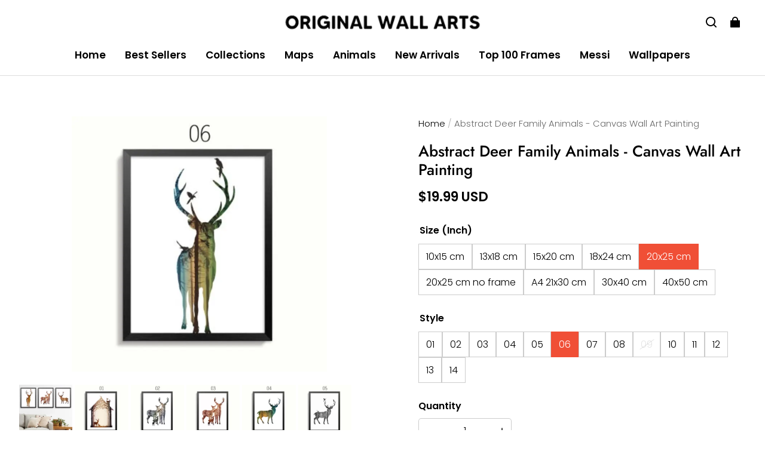

--- FILE ---
content_type: text/html; charset=utf-8
request_url: https://originalwallarts.com/products/abstract-deer-family-animals-canvas-wall-art-painting
body_size: 81496
content:
<!DOCTYPE html>
<html lang="en">
  <head>
    <meta charset="UTF-8" />
    <meta http-equiv="X-UA-Compatible" content="IE=edge" />
    <meta
      name="viewport"
      content="width=device-width, initial-scale=1.0, minimum-scale=1.0, maximum-scale=1.0, user-scalable=no"
    />
    <link rel="canonical" href="https://originalwallarts.com/products/abstract-deer-family-animals-canvas-wall-art-painting" />
    <meta http-equiv="x-dns-prefetch-control" content="on" />
    <link rel="dns-prefetch" href="https://fonts.gstatic.com" />
    <link rel="preconnect" href="https://fonts.gstatic.com" />

      <link rel="icon" type="image/png" href="https://img-va.myshopline.com/image/store/1750985355041/download-imresizer-(1).png?w&#x3D;32&amp;h&#x3D;32" />

    <title>
  Abstract Deer Family Animals - Canvas Wall Art Painting &ndash; Original Wall Arts
</title>

      <meta name="description" content="Abstract Deer Family Animals is a premium canvas that adds a touch of nature to your decor. The canvas features deer family &amp; birds.
The Wall Art is perfect to decorate your bedroom, dining room, living room, office, dormitory, hotel lobby, and more!" />


    
<meta property="og:site_name" content="Original Wall Arts" />
<meta property="og:url" content="https://originalwallarts.com/products/abstract-deer-family-animals-canvas-wall-art-painting" />
<meta property="og:title" content="Abstract Deer Family Animals - Canvas Wall Art Painting" />
<meta property="og:type" content="product" />
<meta property="og:description" content="Abstract Deer Family Animals is a premium canvas that adds a touch of nature to your decor. The canvas features deer family &amp; birds.
The Wall Art is perfect to decorate your bedroom, dining room, living room, office, dormitory, hotel lobby, and more!" />  <meta property="og:image" content="https://img-va.myshopline.com/image/store/1750985355041/product-image-1247323336.jpg?w&#x3D;800&amp;h&#x3D;800" />
  <meta property="og:image:secure_url" content="https://img-va.myshopline.com/image/store/1750985355041/product-image-1247323336.jpg?w&#x3D;800&amp;h&#x3D;800" />
  <meta property="og:image:width" content="800" />
  <meta property="og:image:height" content="800" />
  <meta property="og:price:amount" content="14.99" />
  <meta property="og:price:currency" content="USD" />
<meta name="twitter:card" content="summary_large_image" />
<meta name="twitter:title" content="Abstract Deer Family Animals - Canvas Wall Art Painting" />
<meta name="twitter:description" content="Abstract Deer Family Animals is a premium canvas that adds a touch of nature to your decor. The canvas features deer family &amp; birds.
The Wall Art is perfect to decorate your bedroom, dining room, living room, office, dormitory, hotel lobby, and more!" />

    <style>
@font-face {
  font-family: 'Jost';
  font-weight: 400;
  font-style: normal;
  font-display: swap;
  src: url('/cdn/shop/fonts/Jost:regular_v15.woff') format('woff'),
        url('/cdn/shop/fonts/Jost:regular_v15.woff2') format('woff2');
}

@font-face {
  font-family: 'Jost';
  font-weight: 500;
  font-style: normal;
  font-display: swap;
  src: url('/cdn/shop/fonts/Jost:500_v15.woff') format('woff'),
        url('/cdn/shop/fonts/Jost:500_v15.woff2') format('woff2');
}

@font-face {
  font-family: 'Jost';
  font-weight: 600;
  font-style: normal;
  font-display: swap;
  src: url('/cdn/shop/fonts/Jost:600_v15.woff') format('woff'),
        url('/cdn/shop/fonts/Jost:600_v15.woff2') format('woff2');
}

@font-face {
  font-family: 'Jost';
  font-weight: 700;
  font-style: normal;
  font-display: swap;
  src: url('/cdn/shop/fonts/Jost:700_v15.woff') format('woff'),
        url('/cdn/shop/fonts/Jost:700_v15.woff2') format('woff2');
}

@font-face {
  font-family: 'Jost';
  font-weight: 500;
  font-style: normal;
  font-display: swap;
  src: url('/cdn/shop/fonts/Jost:500_v15.woff') format('woff'),
        url('/cdn/shop/fonts/Jost:500_v15.woff2') format('woff2');
}

@font-face {
  font-family: 'Poppins';
  font-weight: 400;
  font-style: normal;
  font-display: swap;
  src: url('/cdn/shop/fonts/Poppins:regular_v21.woff') format('woff'),
        url('/cdn/shop/fonts/Poppins:regular_v21.woff2') format('woff2');
}

@font-face {
  font-family: 'Poppins';
  font-weight: 500;
  font-style: normal;
  font-display: swap;
  src: url('/cdn/shop/fonts/Poppins:500_v21.woff') format('woff'),
        url('/cdn/shop/fonts/Poppins:500_v21.woff2') format('woff2');
}

@font-face {
  font-family: 'Poppins';
  font-weight: 600;
  font-style: normal;
  font-display: swap;
  src: url('/cdn/shop/fonts/Poppins:600_v21.woff') format('woff'),
        url('/cdn/shop/fonts/Poppins:600_v21.woff2') format('woff2');
}

@font-face {
  font-family: 'Poppins';
  font-weight: 700;
  font-style: normal;
  font-display: swap;
  src: url('/cdn/shop/fonts/Poppins:700_v21.woff') format('woff'),
        url('/cdn/shop/fonts/Poppins:700_v21.woff2') format('woff2');
}

@font-face {
  font-family: 'Poppins';
  font-weight: 300;
  font-style: normal;
  font-display: swap;
  src: url('/cdn/shop/fonts/Poppins:300_v21.woff') format('woff'),
        url('/cdn/shop/fonts/Poppins:300_v21.woff2') format('woff2');
}

:root {
    --title-font: "Jost", "sans-serif";
    --title-font-weight: 500;
    --title-font-style: normal;
    --title-letter-spacing: 0.00000001em;
    --title-font-size: 30px;
    --title-line-height: 1.2;
    --title-text-transform: unset;
    --body-font: "Poppins", "sans-serif";
    
    --body-font-weight: 300;
    
    --body-bold-font-weight: 600;
    --body-font-style: normal;
    --body-letter-spacing: 0.00000001em;
    --body-font-size: 16px;
    --body-line-height: 1.6;

    --color-page-background: 255, 255, 255;
    --color-text: 0, 0, 0;
    --color-light-text: 104, 104, 104;
    --color-sale: 0, 0, 0;
    --color-discount: 238, 71, 0;
    --color-entry-line: 221, 221, 221;
    --color-button-background: 240, 79, 54;
    --color-button-text: 255, 255, 255;
    --color-button-secondary-background: 240, 79, 54;
    --color-button-secondary-text: 255, 255, 255;
    --color-button-secondary-border: 0, 0, 0;
    --color-discount-tag-background: 238, 71, 0;
    --color-discount-tag-text: 255, 255, 255;
    --color-cart-dot: 238, 71, 0;
    --color-cart-dot-text: 0, 0, 0;
    --color-image-background: 255, 255, 255;
    --color-image-loading-background: 244, 247, 251;
    --color-mask: 0, 0, 0;
    --color-shadow: var(--color-text);
    --color-scheme-1-bg: 243, 247, 250;
    --color-scheme-1-text: 0, 0, 0;
    --color-scheme-2-bg: 255, 255, 255;
    --color-scheme-2-text: 0, 0, 0;
    --color-scheme-3-bg: 244, 247, 251;
    --color-scheme-3-text: 0, 0, 0;

    --color-header-background: 255, 255, 255;
    --color-header-text: 0, 0, 0;
    --color-header-pc-searchbar-border: 221, 221, 221;
    --color-header-pc-searchbar-text: 0, 0, 0;
    --color-header-pc-searchbar-bg: 255, 255, 255;
    --color-announcement-bar-background: 0, 0, 0;
    --color-announcement-bar-text: 255, 255, 255;
    --color-footer-text: 255, 255, 255;
    --color-footer-border: 255, 255, 255;
    --color-footer-background: 0, 0, 0;

    --page-width: 1760px;
    --section-vertical-gap: 0px;
    --grid-horizontal-space: 20px;
    --grid-vertical-space: 20px;
    --grid-mobile-horizontal-space: 10px;
    --grid-mobile-vertical-space: 10px;

    --btn-border-thickness: 1px;
    --btn-border-opacity: 100%;
    --btn-border-radius: 4px;
    --btn-border-radius-outset: 5px;
    --btn-shadow-opacity: 0%;
    --btn-shadow-offset-x: 0px;
    --btn-shadow-offset-y: 0px;
    --btn-shadow-blur: 0px;

    --sku-selector-border-thickness: 1px;
    --sku-selector-border-opacity: 20%;
    --sku-selector-border-radius: 0px;
    --sku-selector-border-radius-outset: 0px;

    --input-border-thickness: 1px;
    --input-border-opacity: 20%;
    --input-border-radius: 4px;
    --input-border-radius-outset: 5px;
    --input-shadow-opacity: 0%;
    --input-shadow-offset-x: 0px;
    --input-shadow-offset-y: 0px;
    --input-shadow-blur: 0px;

    --card-border-thickness: 0px;
    --card-border-opacity: 10%;
    --card-border-radius: 12px;
    --card-border-radius-outset: 12px;
    --card-shadow-opacity: 0%;
    --card-shadow-offset-x: 0px;
    --card-shadow-offset-y: 0px;
    --card-shadow-blur: 0px;

    --product-card-border-thickness: 0px;
    --product-card-border-opacity: 10%;
    --product-card-border-radius: 12px;
    --product-card-border-radius-outset: 12px;
    --product-card-shadow-opacity: 0%;
    --product-card-shadow-offset-x: 0px;
    --product-card-shadow-offset-y: 0px;
    --product-card-shadow-blur: 0px;
    --product-card-content-align: left;

    --collection-card-border-thickness: 0px;
    --collection-card-border-opacity: 10%;
    --collection-card-border-radius: 12px;
    --collection-card-border-radius-outset: 12px;
    --collection-card-shadow-opacity: 0%;
    --collection-card-shadow-offset-x: 0px;
    --collection-card-shadow-offset-y: 0px;
    --collection-card-shadow-blur: 0px;

    --blog-card-border-thickness: 0px;
    --blog-card-border-opacity: 10%;
    --blog-card-border-radius: 12px;
    --blog-card-border-radius-outset: 12px;
    --blog-card-shadow-opacity: 0%;
    --blog-card-shadow-offset-x: 0px;
    --blog-card-shadow-offset-y: 0px;
    --blog-card-shadow-blur: 0px;

    --content-border-thickness: 0px;
    --content-border-opacity: 0%;
    --content-border-radius: 12px;
    --content-border-radius-outset: 12px;
    --content-shadow-opacity: 0%;
    --content-shadow-offset-x: 0px;
    --content-shadow-offset-y: 0px;
    --content-shadow-blur: 0px;

    --media-border-thickness: 0px;
    --media-border-opacity: 0%;
    --media-border-radius: 0px;
    --media-border-radius-outset: 0px;
    --media-shadow-opacity: 0%;
    --media-shadow-offset-x: 0px;
    --media-shadow-offset-left: 0px;
    --media-shadow-offset-right: 0px;
    --media-shadow-offset-y: 0px;
    --media-shadow-offset-top: 0px;
    --media-shadow-offset-bottom: 0px;
    --media-shadow-blur: 0px;

    --menu-modal-border-thickness: 1px;
    --menu-modal-border-opacity: 10%;
    --menu-modal-border-radius: 0px;
    --menu-modal-border-radius-outset: 0px;
    --menu-modal-shadow-opacity: 0%;
    --menu-modal-shadow-offset-x: 0px;
    --menu-modal-shadow-offset-y: 4px;
    --menu-modal-shadow-blur: 5px;

    --drawer-border-thickness: 1px;
    --drawer-border-opacity: 10%;
    --drawer-shadow-opacity: 0%;
    --drawer-shadow-offset-x: 0px;
    --drawer-shadow-offset-y: 4px;
    --drawer-shadow-blur: 5px;

    --product-discount-radius: 4px;

    --swatch-background-default-image: url(https://img-va.myshopline.com/image/store/1750985355041/b8f2c18be4a24b11bd15bc5cec0932fc.png);
    --swatch-size: 18px;
}
</style>

    <link href="/cdn/shop/prod/2420858061/1750985355041/686016a7f8f2a7291c360b6d/1754594439628/assets/base.css" rel="stylesheet" type="text/css" media="all">

    <script src="/cdn/shop/prod///e1bb9ac6-5549-4a7e-aa24-3c447bfdb814/1751127716548/assets/global.js" defer="defer"></script>

    
  <meta name="google-site-verification" content />
  <meta name="msvalidate.01" content="7D6079B41B407F201862A90B356164FF" />
<meta name="msvalidate.01" content />
  <meta name="facebook-domain-verification" content />
  <meta name="p:domain_verify" content />
  
<script >function __SL_CUSTOM_CODE_GETROW__(){var r=new Error;if(!r.stack)try{throw r}catch(r){if(!r.stack)return 0}var t=r.stack.toString().split(/\r\n|\n/),e=/:(\d+):(?:\d+)[^\d]*$/;do{var n=t.shift()}while(!e.exec(n)&&t.length);var a=e.exec(t.shift());return a?parseInt(a[1]):0}</script>
<script >!function(){function t(){this.data={}}t.prototype.set=function(t,n,i){this[n]||(this[n]={start:"",end:"",scripts:[]}),this[n][i]=t,this[n].start&&this[n].end&&(this.data[n]||(this.data[n]=[]),this.data[n].push(this[n]),delete this[n])},t.prototype.setScript=function(t,n){const i=this.data[t].find((function(t,n){return 0===n&&!t.scripts.length||!t.scripts.length}));i&&(i.scripts=i.scripts.concat(n))},t.prototype.getAppKeyByScriptUrl=function(t){var n=this;return new Promise((function(i){setTimeout((function(){const s=Object.keys(n.data).find((function(i){return n.data[i].find((function(n){return n.scripts.find((function(n){if(n&&n.src)return t===n.src}))}))}));i(s)}),4)}))},t.prototype.getAppKey=function(t){var n=this;return Object.keys(n.data).find((function(i){if(n.data[i].find((function(n){return n.start<t&&n.end>t})))return!0}))},window.__APP_CODE__||(window.__APP_CODE__=new t)}();</script>
<script>window.__ENV__ = {"APP_ENV":"product","SENTRY_DSN":"https:\u002F\u002Fb1ba39d4e0bf4bf6a6ef0a2add016a44@sentry-new.myshopline.com\u002F265","STORE_THEME_SENTRY_DSN":"https:\u002F\u002Fab5c03d7011e42d7b3914c7bd779547b@sentry-new.myshopline.com\u002F273","SENTRY_TRACES_SAMPLE_RATE":-1,"ENABLE_IFRAME_ID":true,"SENTRY_GRAY":false,"SDK_UMDJS":"https:\u002F\u002Fcdn.myshopline.com\u002Ft\u002Flayout\u002Fdev\u002F3300003680\u002F1608276731999\u002F610a693c63e57e2aca6c2554\u002F1628072347914\u002Fassets\u002Findex.umd.min.js","USE_STORE_INFO_REGION_CACHE":true,"USE_REDIRECT_PATH_CACHE":true,"USE_APP_CODE_BLOCK_CACHE":true,"USE_HTTP_REPORT_EVENT_IDS":[60006253],"USE_HTTP_REPORT_EVENT_NAMES":["view"],"ROBOTS_CACHER":{"ua_list":[],"useless_query":["fbclid","gclid","utm_campaign","utm_adset","utm_ad","utm_medium","utm_source","utm_content","utm_term","campaign_id","adset_id","ad_id","variant"],"expires":600,"store_domain_list":["ALL"],"is_use_spider_company":false,"is_use_spider_ua":false},"PAGE_CACHER":{"enable":false,"themes":["ALL","Expect","Impress","Expect_TEST"],"templates":[{"name":"templates\u002Findex","expires":10}]},"useOldSSRPlugin":{},"PAYPAL_CONFIG":{"disableFunding":"card,bancontact,blik,eps,giropay,ideal,mercadopago,mybank,p24,sepa,sofort,venmo"},"LOGGING_THRESHOLD_BY_RENDER":500,"POLLING_TIME-OUT_RETRY_FREQUENCY":8,"POLLING_TIME-OUT_RETRY_DELAY":3000,"DF_SDK_ENABLE":{"isAll":true,"appCode":"m3tdgo","themeNames":["Expect","global","Along","Impress","Soo","Solid"]},"PAYPAL_CONFIG_V2":[{"key":"disable-funding","value":"card,bancontact,blik,eps,giropay,ideal,mercadopago,mybank,p24,sepa,sofort,venmo","isCoverAll":true,"scope":"continue","whitelist":[],"blacklist":[]},{"key":"enable-funding","value":"paylater","isCoverAll":true,"scope":"all","whitelist":[],"blacklist":[]}],"COMPLETE_ORDER_JUMP_TIMEOUT":10,"ADDRESS_AUTOCOMPLETE_CONFIG":{"prediction_debounce_ms":400,"south_east_countries":{"mode":"disable","whitelist_store_ids":["1652240404138","1679974845705","1676274381211","1677468419723","1682156092973","1663745358748","1673329501708","1676868586152","1648608707106","1679279486633","1681696235688","1664792332609","1677837417427","1672322277922","1644637282055","1644637282057"],"blacklist_store_ids":[]}},"TRADE__FEATURE_FLAGS_CONFIG":{"server_endpoint":"https:\u002F\u002Fabtest.myshopline.com\u002Fexperiment","app_key":"shopline-trade"},"USE_REPORT_URL_STORE_IDS":["all"],"USE_EVENT_TRACE_CONFIG_CACHE":true,"IS_CHANGE_MERCHANT_TO_SITE":true,"PRODUCT_OBJECTS_GRAY_RULE":{"enable":true,"handleList":["adasgtest","bix3mk02","wenxuetingfz","amy.wen11","wenxuetingsgauto","shoplinewebtest","graytest","taican","haidu","bryant33","nana13","sjf03-sin","apitest001","adaus","bix3mk03","wenxuetingus","amy.wen12","wenxuetingauto","wenxuetingusauto","chun77","nana11","test03","apitest002","amywen12","lives-will","winsonwen","yongzyongz","slbryant","garytest","yongzyongz","lives-will","winsonwen","test111111","test04-sin","sjf03-us","shawboutique","extent-demo","beetlesgelpolish","soufeel","test-tys","r39x33kmubdcsvja9i","mademine-test-tys","1chqxtmchih8ul","jason-us","jason-sg","tina2","halaras","myhawaiianshirts","mycustombobblehead"],"ratio":50},"WEBSITE_MIFRATION":true,"TRADE_PAY":{"JUMP_TIMEOUT":2000,"AUTO_INIT":{"TIMEOUT":5000,"CHANNELS":[{"payMethodCode":"GooglePay"},{"payMethodCode":"ApplePay"}]}},"CHECKOUT_COUNTRY_LIBRARY_JSON_URL":"https:\u002F\u002Fcdn.myshopline.com\u002Ft\u002Fcf\u002F1cad82e8f88f0f743c2b82d308fb84f9\u002F4yblskxgvzarr1ub\u002Fcheckout-countries","CHECKOUT_COUNTRY_LIBRARY_JS_URL":"\u002Fcf-edge-static\u002F1cad82e8f88f0f743c2b82d308fb84f9\u002Fcheckout-countries","ANALYTICS_UNIFY_CONFIG":{"disableGetCollectionsStores":["1732075791988","1640660241441","1698792289635"],"hdsdkHttpConfig":{"stores":["*"],"acts":["webeventtracker","webslcodetrack"],"uas":["musical_ly"],"sendMethod":"ajax"},"pageDurationAsyncLoopInterval":0,"hdsdkFilterEvents":{"enable":true,"events":{"webslcodetrack":[{"event_name":"PageView_300"},{"event_name":"PageView_1000"},{"event_name":"PageView_2000"},{"event_name":"PageView_3000"},{"event_name":"View","page":102,"module":109,"component":101,"action_type":101},{"event_name":"View","page":103,"module":109,"component":101,"action_type":101},{"event_name":"View","page":132,"module":-999,"component":-999,"action_type":101},{"event_name":"ViewSuccess","page":132,"module":-999,"component":-999,"action_type":108}]}}},"WEB_PIXELS":{"wpt":{"templateBaseUrl":"https:\u002F\u002Fcdn.myshopline.com\u002Ft\u002Fwpm","sdkBaseUrl":"https:\u002F\u002Fcdn.myshopline.com\u002Fsl\u002Fsdk","sdkVersion":"wpt-0.4.3"},"wpm":{"sdkBaseUrl":"https:\u002F\u002Fcdn.myshopline.com\u002Fsl\u002Fsdk","sdkVersion":"wpm-0.6.1"}},"CHAIN_BASE_CONFIG":{"event":{"playback":{"playbackMaxLimit":0,"trackThreshold":50}}},"CHAIN_BASE_SERVICE_WORKER_URL":"\u002Fcf-edge-static\u002F4901d6778f66716fa583d51614a75d3d\u002Fchain-base-service-worker.js","streamTheme":[],"TRADE__METRIC_REPORT_CONFIG":{"rate":10000,"version":"v1"},"SENTRY_ERROR_FILTER_MESSAGES":["not match the postCode list","The current browser does not support Google Pay","Cannot use applePay","The current browser does not support this payment method","SDK实例化 & 初始化 失败 [reason: DEVICE_NOT_SUPPORT]","SDK实例化 & 初始化 失败 [reason: no support browser]","evaluating 'document.getElementById('stage-footer')","evaluating 'document.getElementById('live-chat-ai-wrapper')"]}</script><script>window.__LE__ = true;if(!window.Shopline){ window.Shopline = {} };Shopline.designMode=false;Shopline.uri={"alias":"ProductsDetail","isExact":true,"params":{"uniqueKey":"abstract-deer-family-animals-canvas-wall-art-painting"},"query":{"sku":"18070583973426013631690715","utm_source":"google","utm_medium":"shopline-feed"},"url":"\u002Fproducts\u002Fabstract-deer-family-animals-canvas-wall-art-painting?sku=18070583973426013631690715&utm_source=google&utm_medium=shopline-feed","path":"\u002Fproducts\u002F:uniqueKey","template":"templates\u002Fproduct.json","bindingTemplate":undefined,"root_url":"\u002F","customPageId":"0"};Shopline.handle="originalwallarts";Shopline.merchantId="2420858061";Shopline.storeId="1750985355041";Shopline.currency="USD";Shopline.themeId="686016a7f8f2a7291c360b6d";Shopline.themeName="Modern mod";Shopline.storeThemeName="Modern mod";Shopline.themeVersion="0.0.1";Shopline.themeTypeVersion=2.1;Shopline.updateMode=1;Shopline.locale="en";Shopline.customerCountry="US";Shopline.routes={"root":"\u002F"};Shopline.theme={"settings":{"desktop_logo_width":330,"mobile_logo_width":145,"color_page_background":"#FFFFFF","color_text":"#000000","color_light_text":"#686868","color_entry_line":"#DDDDDD","color_card_background":"","color_card_text":"","color_button_background":"#f04f36","color_button_text":"#FFF","color_button_secondary_background":"#f04f36","color_button_secondary_text":"#ffffff","color_button_secondary_border":"#000","color_sale":"#000","color_discount":"#EE4700","color_discount_tag_background":"#EE4700","color_discount_tag_text":"#FFFFFF","color_cart_dot":"#EE4700","color_cart_dot_text":"#000000","color_image_background":"#ffffff","color_image_loading_background":"#F4F7FB","color_mask":"#000","color_shadow":"","color_header_background":"#FFFFFF","color_header_text":"#000000","color_header_pc_search_bar_border":"#DDDDDD","color_header_pc_search_bar_text":"#000000","color_header_pc_search_bar_bg":"#FFFFFF","color_announcement_bar_background":"#000000","color_announcement_bar_text":"#FFF","color_footer_background":"#000","color_footer_border":"#FFF","color_footer_text":"#FFF","color_scheme_1_bg":"#F3F7FA","color_scheme_1_text":"#000","color_scheme_2_bg":"#FFF","color_scheme_2_text":"#000","color_scheme_3_bg":"#F4F7FB","color_scheme_3_text":"#000000","title_font_family":"Jost:500","title_letter_spacing":0,"title_font_size":30,"title_line_height":1.2,"title_uppercase":false,"body_font_family":"Poppins:300","body_letter_spacing":0,"body_font_size":16,"body_line_height":1.6,"page_width":1760,"section_vertical_gap":0,"grid_horizontal_space":20,"grid_vertical_space":20,"btn_hover_animation":"fill_right","btn_border_thickness":1,"btn_border_opacity":100,"btn_border_radius":4,"btn_shadow_opacity":0,"btn_shadow_offset_x":0,"btn_shadow_offset_y":0,"btn_shadow_blur":0,"sku_selector_border_thickness":1,"sku_selector_border_opacity":20,"sku_selector_border_radius":0,"sku_selector_shadow_opacity":0,"sku_selector_shadow_offset_x":0,"sku_selector_shadow_offset_y":0,"sku_selector_shadow_blur":0,"input_border_thickness":1,"input_border_opacity":20,"input_border_radius":4,"input_shadow_opacity":0,"input_shadow_offset_x":0,"input_shadow_offset_y":0,"input_shadow_blur":0,"enable_quick_view":false,"quick_view_button_pc_style":"icon","quick_view_button_mobile_style":"icon","quick_view_mobile_position":"inside","product_title_show_type":"full-display","product_pc_title_show":true,"product_mobile_title_show":true,"enabled_color_swatch":false,"swatch_style":"square","swatch_max_show":4,"swatch_show_style":"tiling","swatch_size":18,"product_discount":true,"product_discount_tag_style":"sale","product_discount_style":"number","product_discount_size":"medium","product_discount_position":"left_bottom","product_discount_radius":4,"product_card_price_show_type":"lowest_price","product_card_style":"normal","product_card_image_padding":0,"product_card_content_align":"left","product_card_border_thickness":0,"product_card_border_opacity":10,"product_card_border_radius":12,"product_card_shadow_opacity":0,"product_card_shadow_offset_x":0,"product_card_shadow_offset_y":0,"product_card_shadow_blur":0,"collection_card_style":"normal","collection_card_image_padding":0,"collection_card_content_align":"center","collection_card_border_thickness":0,"collection_card_border_opacity":10,"collection_card_border_radius":12,"collection_card_shadow_opacity":0,"collection_card_shadow_offset_x":0,"collection_card_shadow_offset_y":0,"collection_card_shadow_blur":0,"blog_card_style":"normal","blog_card_image_padding":0,"blog_card_content_align":"center","blog_card_border_thickness":0,"blog_card_border_opacity":10,"blog_card_border_radius":12,"blog_card_shadow_opacity":0,"blog_card_shadow_offset_x":0,"blog_card_shadow_offset_y":0,"blog_card_shadow_blur":0,"card_border_thickness":0,"card_border_opacity":10,"card_border_radius":12,"card_shadow_opacity":0,"card_shadow_offset_x":0,"card_shadow_offset_y":0,"card_shadow_blur":0,"content_border_thickness":0,"content_border_opacity":0,"content_border_radius":12,"content_shadow_opacity":0,"content_shadow_offset_x":0,"content_shadow_offset_y":0,"content_shadow_blur":0,"media_border_thickness":0,"media_border_opacity":0,"media_border_radius":0,"media_shadow_opacity":0,"media_shadow_offset_x":0,"media_shadow_offset_y":0,"media_shadow_blur":0,"menu_modal_border_thickness":1,"menu_modal_border_opacity":10,"menu_modal_border_radius":0,"menu_modal_shadow_opacity":0,"menu_modal_shadow_offset_x":0,"menu_modal_shadow_offset_y":4,"menu_modal_shadow_blur":5,"drawer_border_thickness":1,"drawer_border_opacity":10,"drawer_shadow_opacity":0,"drawer_shadow_offset_x":0,"drawer_shadow_offset_y":4,"drawer_shadow_blur":5,"cart_type":"drawer","cart_empty_recommend_title":"You May Also Like","cart_empty_recommend_product_to_show":12,"cart_empty_recommend_product_image_ratio":150,"cart_empty_recommend_product_image_fill_type":"contain","co_banner_pc_img":{},"co_banner_phone_img":{},"co_banner_pc_height":"low","co_banner_phone_height":"low","co_banner_img_show":"center","co_full_screen":true,"co_checkout_image":{},"co_logo_size":"medium","co_logo_position":"left","co_bg_image":{},"co_background_color":"#FFFFFF","co_form_bg_color":"white","co_order_bg_image":{},"co_order_background_color":"#FAFAFA","co_type_title_font":{"lib":"system","value":"System"},"co_type_body_font":{"lib":"system","value":"System"},"co_color_btn_bg":"#276EAF","co_color_err_color":"#F04949","co_color_msg_color":"#276EAF","show_official_icon":false,"social_facebook_link":"","social_twitter_link":"","social_pinterest_link":"https:\u002F\u002Fwww.pinterest.com\u002Ftheoriginalwallarts\u002F","social_instagram_link":"","social_snapchat_link":"","social_tiktok_link":"","social_youtube_link":"","social_vimeo_link":"","social_tumblr_link":"","social_linkedin_link":"","social_whatsapp_link":"","social_line_link":"","social_kakao_link":"","show_official_share_icon":false,"show_social_name":true,"share_to_facebook":true,"share_to_twitter":true,"share_to_pinterest":true,"share_to_line":true,"share_to_whatsapp":true,"share_to_tumblr":true,"show_search_goods_price":true,"show_pc_breadcrumb":true,"show_mobile_breadcrumb":false,"favicon_image":"https:\u002F\u002Fimg-va.myshopline.com\u002Fimage\u002Fstore\u002F1750985355041\u002Fdownload-imresizer-(1).png?w=32&h=32","logo":"shopline:\u002F\u002Fshop_images\u002FDiaper_Reusable_4_430x.png","product_add_to_cart":true,"cart_empty_recommend_collection":""},"blocks":{"175140141337086a2d06":{"type":"shopline:\u002F\u002Fapps\u002FSmartPush\u002Fblocks\u002Fapp-embed-block\u002Fba1ca5f6-ccc5-43fc-8ddb-f3b5147e1fc5","disabled":true,"settings":{}},"1751401413370ccf003d":{"type":"shopline:\u002F\u002Fapps\u002FMessages\u002Fblocks\u002Fmc-chat-widget\u002Feb9f2b8e-abe2-475c-b5d6-ce600991155b","disabled":true,"settings":{}},"1751401413370427245b":{"type":"shopline:\u002F\u002Fapps\u002FYmq Product Options & Variants\u002Fblocks\u002Fapp-embed-block\u002F23eea55e-e304-477f-99d5-4f026f33cecb","disabled":false,"settings":{}},"1751401413370e8d8553":{"type":"shopline:\u002F\u002Fapps\u002FKlaviyo: Email Marketing & SMS\u002Fblocks\u002Fklaviyo\u002Fab94b82e-e4fa-4fad-b514-3dc7a2bcbedf","disabled":true,"settings":{}}}};Shopline.settings={"desktop_logo_width":330,"mobile_logo_width":145,"color_page_background":{"alpha":1,"red":255,"green":255,"blue":255,"hue":0,"saturation":100,"lightness":100,"rgb":"255 255 255","rgba":"255 255 255 \u002F 1.0"},"color_text":{"alpha":1,"red":0,"green":0,"blue":0,"hue":0,"saturation":0,"lightness":0,"rgb":"0 0 0","rgba":"0 0 0 \u002F 1.0"},"color_light_text":{"alpha":1,"red":104,"green":104,"blue":104,"hue":0,"saturation":0,"lightness":41,"rgb":"104 104 104","rgba":"104 104 104 \u002F 1.0"},"color_entry_line":{"alpha":1,"red":221,"green":221,"blue":221,"hue":0,"saturation":0,"lightness":87,"rgb":"221 221 221","rgba":"221 221 221 \u002F 1.0"},"color_card_background":{},"color_card_text":{},"color_button_background":{"alpha":1,"red":240,"green":79,"blue":54,"hue":8,"saturation":86,"lightness":58,"rgb":"240 79 54","rgba":"240 79 54 \u002F 1.0"},"color_button_text":{"alpha":1,"red":255,"green":255,"blue":255,"hue":0,"saturation":100,"lightness":100,"rgb":"255 255 255","rgba":"255 255 255 \u002F 1.0"},"color_button_secondary_background":{"alpha":1,"red":240,"green":79,"blue":54,"hue":8,"saturation":86,"lightness":58,"rgb":"240 79 54","rgba":"240 79 54 \u002F 1.0"},"color_button_secondary_text":{"alpha":1,"red":255,"green":255,"blue":255,"hue":0,"saturation":100,"lightness":100,"rgb":"255 255 255","rgba":"255 255 255 \u002F 1.0"},"color_button_secondary_border":{"alpha":1,"red":0,"green":0,"blue":0,"hue":0,"saturation":0,"lightness":0,"rgb":"0 0 0","rgba":"0 0 0 \u002F 1.0"},"color_sale":{"alpha":1,"red":0,"green":0,"blue":0,"hue":0,"saturation":0,"lightness":0,"rgb":"0 0 0","rgba":"0 0 0 \u002F 1.0"},"color_discount":{"alpha":1,"red":238,"green":71,"blue":0,"hue":18,"saturation":100,"lightness":47,"rgb":"238 71 0","rgba":"238 71 0 \u002F 1.0"},"color_discount_tag_background":{"alpha":1,"red":238,"green":71,"blue":0,"hue":18,"saturation":100,"lightness":47,"rgb":"238 71 0","rgba":"238 71 0 \u002F 1.0"},"color_discount_tag_text":{"alpha":1,"red":255,"green":255,"blue":255,"hue":0,"saturation":100,"lightness":100,"rgb":"255 255 255","rgba":"255 255 255 \u002F 1.0"},"color_cart_dot":{"alpha":1,"red":238,"green":71,"blue":0,"hue":18,"saturation":100,"lightness":47,"rgb":"238 71 0","rgba":"238 71 0 \u002F 1.0"},"color_cart_dot_text":{"alpha":1,"red":0,"green":0,"blue":0,"hue":0,"saturation":0,"lightness":0,"rgb":"0 0 0","rgba":"0 0 0 \u002F 1.0"},"color_image_background":{"alpha":1,"red":255,"green":255,"blue":255,"hue":0,"saturation":100,"lightness":100,"rgb":"255 255 255","rgba":"255 255 255 \u002F 1.0"},"color_image_loading_background":{"alpha":1,"red":244,"green":247,"blue":251,"hue":214,"saturation":47,"lightness":97,"rgb":"244 247 251","rgba":"244 247 251 \u002F 1.0"},"color_mask":{"alpha":1,"red":0,"green":0,"blue":0,"hue":0,"saturation":0,"lightness":0,"rgb":"0 0 0","rgba":"0 0 0 \u002F 1.0"},"color_shadow":{},"color_header_background":{"alpha":1,"red":255,"green":255,"blue":255,"hue":0,"saturation":100,"lightness":100,"rgb":"255 255 255","rgba":"255 255 255 \u002F 1.0"},"color_header_text":{"alpha":1,"red":0,"green":0,"blue":0,"hue":0,"saturation":0,"lightness":0,"rgb":"0 0 0","rgba":"0 0 0 \u002F 1.0"},"color_header_pc_search_bar_border":{"alpha":1,"red":221,"green":221,"blue":221,"hue":0,"saturation":0,"lightness":87,"rgb":"221 221 221","rgba":"221 221 221 \u002F 1.0"},"color_header_pc_search_bar_text":{"alpha":1,"red":0,"green":0,"blue":0,"hue":0,"saturation":0,"lightness":0,"rgb":"0 0 0","rgba":"0 0 0 \u002F 1.0"},"color_header_pc_search_bar_bg":{"alpha":1,"red":255,"green":255,"blue":255,"hue":0,"saturation":100,"lightness":100,"rgb":"255 255 255","rgba":"255 255 255 \u002F 1.0"},"color_announcement_bar_background":{"alpha":1,"red":0,"green":0,"blue":0,"hue":0,"saturation":0,"lightness":0,"rgb":"0 0 0","rgba":"0 0 0 \u002F 1.0"},"color_announcement_bar_text":{"alpha":1,"red":255,"green":255,"blue":255,"hue":0,"saturation":100,"lightness":100,"rgb":"255 255 255","rgba":"255 255 255 \u002F 1.0"},"color_footer_background":{"alpha":1,"red":0,"green":0,"blue":0,"hue":0,"saturation":0,"lightness":0,"rgb":"0 0 0","rgba":"0 0 0 \u002F 1.0"},"color_footer_border":{"alpha":1,"red":255,"green":255,"blue":255,"hue":0,"saturation":100,"lightness":100,"rgb":"255 255 255","rgba":"255 255 255 \u002F 1.0"},"color_footer_text":{"alpha":1,"red":255,"green":255,"blue":255,"hue":0,"saturation":100,"lightness":100,"rgb":"255 255 255","rgba":"255 255 255 \u002F 1.0"},"color_scheme_1_bg":{"alpha":1,"red":243,"green":247,"blue":250,"hue":206,"saturation":41,"lightness":97,"rgb":"243 247 250","rgba":"243 247 250 \u002F 1.0"},"color_scheme_1_text":{"alpha":1,"red":0,"green":0,"blue":0,"hue":0,"saturation":0,"lightness":0,"rgb":"0 0 0","rgba":"0 0 0 \u002F 1.0"},"color_scheme_2_bg":{"alpha":1,"red":255,"green":255,"blue":255,"hue":0,"saturation":100,"lightness":100,"rgb":"255 255 255","rgba":"255 255 255 \u002F 1.0"},"color_scheme_2_text":{"alpha":1,"red":0,"green":0,"blue":0,"hue":0,"saturation":0,"lightness":0,"rgb":"0 0 0","rgba":"0 0 0 \u002F 1.0"},"color_scheme_3_bg":{"alpha":1,"red":244,"green":247,"blue":251,"hue":214,"saturation":47,"lightness":97,"rgb":"244 247 251","rgba":"244 247 251 \u002F 1.0"},"color_scheme_3_text":{"alpha":1,"red":0,"green":0,"blue":0,"hue":0,"saturation":0,"lightness":0,"rgb":"0 0 0","rgba":"0 0 0 \u002F 1.0"},"title_font_family":{"fallback_families":"sans-serif","family":"Jost","style":"normal","weight":"500","variants":"500","system":false},"title_letter_spacing":0,"title_font_size":30,"title_line_height":1.2,"title_uppercase":false,"body_font_family":{"fallback_families":"sans-serif","family":"Poppins","style":"normal","weight":"300","variants":"300","system":false},"body_letter_spacing":0,"body_font_size":16,"body_line_height":1.6,"page_width":1760,"section_vertical_gap":0,"grid_horizontal_space":20,"grid_vertical_space":20,"btn_hover_animation":"fill_right","btn_border_thickness":1,"btn_border_opacity":100,"btn_border_radius":4,"btn_shadow_opacity":0,"btn_shadow_offset_x":0,"btn_shadow_offset_y":0,"btn_shadow_blur":0,"sku_selector_border_thickness":1,"sku_selector_border_opacity":20,"sku_selector_border_radius":0,"sku_selector_shadow_opacity":0,"sku_selector_shadow_offset_x":0,"sku_selector_shadow_offset_y":0,"sku_selector_shadow_blur":0,"input_border_thickness":1,"input_border_opacity":20,"input_border_radius":4,"input_shadow_opacity":0,"input_shadow_offset_x":0,"input_shadow_offset_y":0,"input_shadow_blur":0,"enable_quick_view":false,"quick_view_button_pc_style":"icon","quick_view_button_mobile_style":"icon","quick_view_mobile_position":"inside","product_title_show_type":"full-display","product_pc_title_show":true,"product_mobile_title_show":true,"enabled_color_swatch":false,"swatch_style":"square","swatch_max_show":4,"swatch_show_style":"tiling","swatch_size":18,"product_discount":true,"product_discount_tag_style":"sale","product_discount_style":"number","product_discount_size":"medium","product_discount_position":"left_bottom","product_discount_radius":4,"product_card_price_show_type":"lowest_price","product_card_style":"normal","product_card_image_padding":0,"product_card_content_align":"left","product_card_border_thickness":0,"product_card_border_opacity":10,"product_card_border_radius":12,"product_card_shadow_opacity":0,"product_card_shadow_offset_x":0,"product_card_shadow_offset_y":0,"product_card_shadow_blur":0,"collection_card_style":"normal","collection_card_image_padding":0,"collection_card_content_align":"center","collection_card_border_thickness":0,"collection_card_border_opacity":10,"collection_card_border_radius":12,"collection_card_shadow_opacity":0,"collection_card_shadow_offset_x":0,"collection_card_shadow_offset_y":0,"collection_card_shadow_blur":0,"blog_card_style":"normal","blog_card_image_padding":0,"blog_card_content_align":"center","blog_card_border_thickness":0,"blog_card_border_opacity":10,"blog_card_border_radius":12,"blog_card_shadow_opacity":0,"blog_card_shadow_offset_x":0,"blog_card_shadow_offset_y":0,"blog_card_shadow_blur":0,"card_border_thickness":0,"card_border_opacity":10,"card_border_radius":12,"card_shadow_opacity":0,"card_shadow_offset_x":0,"card_shadow_offset_y":0,"card_shadow_blur":0,"content_border_thickness":0,"content_border_opacity":0,"content_border_radius":12,"content_shadow_opacity":0,"content_shadow_offset_x":0,"content_shadow_offset_y":0,"content_shadow_blur":0,"media_border_thickness":0,"media_border_opacity":0,"media_border_radius":0,"media_shadow_opacity":0,"media_shadow_offset_x":0,"media_shadow_offset_y":0,"media_shadow_blur":0,"menu_modal_border_thickness":1,"menu_modal_border_opacity":10,"menu_modal_border_radius":0,"menu_modal_shadow_opacity":0,"menu_modal_shadow_offset_x":0,"menu_modal_shadow_offset_y":4,"menu_modal_shadow_blur":5,"drawer_border_thickness":1,"drawer_border_opacity":10,"drawer_shadow_opacity":0,"drawer_shadow_offset_x":0,"drawer_shadow_offset_y":4,"drawer_shadow_blur":5,"cart_type":"drawer","cart_empty_recommend_title":"You May Also Like","cart_empty_recommend_product_to_show":12,"cart_empty_recommend_product_image_ratio":150,"cart_empty_recommend_product_image_fill_type":"contain","co_banner_pc_img":null,"co_banner_phone_img":null,"co_banner_pc_height":"low","co_banner_phone_height":"low","co_banner_img_show":"center","co_full_screen":true,"co_checkout_image":null,"co_logo_size":"medium","co_logo_position":"left","co_bg_image":null,"co_background_color":{"alpha":1,"red":255,"green":255,"blue":255,"hue":0,"saturation":100,"lightness":100,"rgb":"255 255 255","rgba":"255 255 255 \u002F 1.0"},"co_form_bg_color":"white","co_order_bg_image":null,"co_order_background_color":{"alpha":1,"red":250,"green":250,"blue":250,"hue":0,"saturation":0,"lightness":98,"rgb":"250 250 250","rgba":"250 250 250 \u002F 1.0"},"co_type_title_font":{"lib":"system","value":"System"},"co_type_body_font":{"lib":"system","value":"System"},"co_color_btn_bg":{"alpha":1,"red":39,"green":110,"blue":175,"hue":209,"saturation":64,"lightness":42,"rgb":"39 110 175","rgba":"39 110 175 \u002F 1.0"},"co_color_err_color":{"alpha":1,"red":240,"green":73,"blue":73,"hue":0,"saturation":85,"lightness":61,"rgb":"240 73 73","rgba":"240 73 73 \u002F 1.0"},"co_color_msg_color":{"alpha":1,"red":39,"green":110,"blue":175,"hue":209,"saturation":64,"lightness":42,"rgb":"39 110 175","rgba":"39 110 175 \u002F 1.0"},"show_official_icon":false,"social_facebook_link":"","social_twitter_link":"","social_pinterest_link":"https:\u002F\u002Fwww.pinterest.com\u002Ftheoriginalwallarts\u002F","social_instagram_link":"","social_snapchat_link":"","social_tiktok_link":"","social_youtube_link":"","social_vimeo_link":"","social_tumblr_link":"","social_linkedin_link":"","social_whatsapp_link":"","social_line_link":"","social_kakao_link":"","show_official_share_icon":false,"show_social_name":true,"share_to_facebook":true,"share_to_twitter":true,"share_to_pinterest":true,"share_to_line":true,"share_to_whatsapp":true,"share_to_tumblr":true,"show_search_goods_price":true,"show_pc_breadcrumb":true,"show_mobile_breadcrumb":false,"favicon_image":"https:\u002F\u002Fimg-va.myshopline.com\u002Fimage\u002Fstore\u002F1750985355041\u002Fdownload-imresizer-(1).png?w=32&h=32","logo":{"alt":null,"id":"7059848290649515318","media_type":"image","position":undefined,"preview_image":null,"aspect_ratio":10.75,"attached_to_variant":undefined,"height":40,"presentation":undefined,"product_id":undefined,"src":"https:\u002F\u002Fimg-va.myshopline.com\u002Fimage\u002Fstore\u002F1750985355041\u002FDiaper-Reusable-4-430x.png?w=430&h=40","url":"https:\u002F\u002Fimg-va.myshopline.com\u002Fimage\u002Fstore\u002F1750985355041\u002FDiaper-Reusable-4-430x.png?w=430&h=40","variants":[],"width":430},"product_add_to_cart":true,"cart_empty_recommend_collection":null};Shopline.isLogin=false;Shopline.systemTimestamp=1768915069468;Shopline.storeLanguage="en";Shopline.supportLanguages=["en"];Shopline.currencyConfig={"enable":false,"defaultCurrency":"","customCurrency":"","referenceCurrencies":[],"storeCurrency":{},"defaultReferenceCurrency":{},"currencyDetailList":[{"currencyCode":"USD","currencyName":"美元","currencySymbol":"$","rate":2,"currencyNumber":"840","orderWeight":150,"exchangeRate":1,"updateTime":1725439037024,"messageWithCurrency":"${{amount}} USD","messageWithoutCurrency":"${{amount}}","messageWithDefaultCurrency":"${{amount}} USD","messageWithoutDefaultCurrency":"${{amount}}"},{"currencyCode":"GBP","currencyName":"英镑","currencySymbol":"£","rate":2,"currencyNumber":"826","orderWeight":149,"exchangeRate":0.744409,"updateTime":1768896001519,"messageWithCurrency":"£{{amount}} GBP","messageWithoutCurrency":"£{{amount}}","messageWithDefaultCurrency":"£{{amount}} GBP","messageWithoutDefaultCurrency":"£{{amount}}"},{"currencyCode":"EUR","currencyName":"欧元","currencySymbol":"€","rate":2,"currencyNumber":"978","orderWeight":148,"exchangeRate":0.857314,"updateTime":1768896002452,"messageWithCurrency":"€{{amount_with_comma_separator}} EUR","messageWithoutCurrency":"€{{amount_with_comma_separator}}","messageWithDefaultCurrency":"€{{amount_with_comma_separator}} EUR","messageWithoutDefaultCurrency":"€{{amount_with_comma_separator}}"},{"currencyCode":"CAD","currencyName":"加拿大元","currencySymbol":"$","rate":2,"currencyNumber":"124","orderWeight":147,"exchangeRate":1.385968,"updateTime":1768896002953,"messageWithCurrency":"${{amount}} CAD","messageWithoutCurrency":"${{amount}}","messageWithDefaultCurrency":"${{amount}} CAD","messageWithoutDefaultCurrency":"${{amount}}"},{"currencyCode":"AUD","currencyName":"澳大利亚元","currencySymbol":"A$","rate":2,"currencyNumber":"36","orderWeight":146,"exchangeRate":1.485759,"updateTime":1768896003586,"messageWithCurrency":"${{amount}} AUD","messageWithoutCurrency":"${{amount}}","messageWithDefaultCurrency":"${{amount}} AUD","messageWithoutDefaultCurrency":"${{amount}}"},{"currencyCode":"INR","currencyName":"印度卢比","currencySymbol":"₹","rate":2,"currencyNumber":"356","orderWeight":145,"exchangeRate":91.020891,"updateTime":1768896004270,"messageWithCurrency":"Rs. {{amount}}","messageWithoutCurrency":"Rs. {{amount}}","messageWithDefaultCurrency":"Rs. {{amount}}","messageWithoutDefaultCurrency":"Rs. {{amount}}"},{"currencyCode":"JPY","currencyName":"日圆","currencySymbol":"¥","rate":0,"currencyNumber":"392","orderWeight":144,"exchangeRate":158.45733333,"updateTime":1768896004962,"messageWithCurrency":"¥{{amount_no_decimals}} JPY","messageWithoutCurrency":"¥{{amount_no_decimals}}","messageWithDefaultCurrency":"¥{{amount_no_decimals}} JPY","messageWithoutDefaultCurrency":"¥{{amount_no_decimals}}"},{"currencyCode":"AED","currencyName":"阿联酋迪拉姆","currencySymbol":"د.إ","rate":2,"currencyNumber":"784","orderWeight":143,"exchangeRate":3.6725,"updateTime":1768896005877,"messageWithCurrency":"Dhs. {{amount}} AED","messageWithoutCurrency":"Dhs. {{amount}}","messageWithDefaultCurrency":"Dhs. {{amount}} AED","messageWithoutDefaultCurrency":"Dhs. {{amount}}"},{"currencyCode":"AFN","currencyName":"阿富汗尼","currencySymbol":"Af","rate":2,"currencyNumber":"971","orderWeight":142,"exchangeRate":65.5,"updateTime":1768896006767,"messageWithCurrency":"{{amount}}؋ AFN","messageWithoutCurrency":"{{amount}}؋","messageWithDefaultCurrency":"{{amount}}؋ AFN","messageWithoutDefaultCurrency":"{{amount}}؋"},{"currencyCode":"ALL","currencyName":"阿尔巴尼亚列克","currencySymbol":"L","rate":2,"currencyNumber":"8","orderWeight":141,"exchangeRate":82.873869,"updateTime":1768896007679,"messageWithCurrency":"Lek {{amount}} ALL","messageWithoutCurrency":"Lek {{amount}}","messageWithDefaultCurrency":"Lek {{amount}} ALL","messageWithoutDefaultCurrency":"Lek {{amount}}"},{"currencyCode":"AMD","currencyName":"亚美尼亚德拉姆","currencySymbol":"Դ","rate":2,"currencyNumber":"51","orderWeight":140,"exchangeRate":378.215707,"updateTime":1768896008151,"messageWithCurrency":"{{amount}} AMD","messageWithoutCurrency":"{{amount}} AMD","messageWithDefaultCurrency":"{{amount}} AMD","messageWithoutDefaultCurrency":"{{amount}} AMD"},{"currencyCode":"ANG","currencyName":"荷属安的列斯盾","currencySymbol":"ƒ","rate":2,"currencyNumber":"532","orderWeight":139,"exchangeRate":1.79,"updateTime":1768896008835,"messageWithCurrency":"{{amount}} NAƒ;","messageWithoutCurrency":"ƒ;{{amount}}","messageWithDefaultCurrency":"{{amount}} NAƒ;","messageWithoutDefaultCurrency":"ƒ;{{amount}}"},{"currencyCode":"AOA","currencyName":"安哥拉宽扎","currencySymbol":"Kz","rate":2,"currencyNumber":"973","orderWeight":138,"exchangeRate":912.215,"updateTime":1768896009518,"messageWithCurrency":"Kz{{amount}} AOA","messageWithoutCurrency":"Kz{{amount}}","messageWithDefaultCurrency":"Kz{{amount}} AOA","messageWithoutDefaultCurrency":"Kz{{amount}}"},{"currencyCode":"ARS","currencyName":"阿根廷比索","currencySymbol":"$","rate":2,"currencyNumber":"32","orderWeight":137,"exchangeRate":1436.01235,"updateTime":1768896010206,"messageWithCurrency":"${{amount_with_comma_separator}} ARS","messageWithoutCurrency":"${{amount_with_comma_separator}}","messageWithDefaultCurrency":"${{amount_with_comma_separator}} ARS","messageWithoutDefaultCurrency":"${{amount_with_comma_separator}}"},{"currencyCode":"AWG","currencyName":"阿鲁巴弗罗林","currencySymbol":"ƒ","rate":2,"currencyNumber":"533","orderWeight":136,"exchangeRate":1.8,"updateTime":1768896011097,"messageWithCurrency":"Afl{{amount}} AWG","messageWithoutCurrency":"Afl{{amount}}","messageWithDefaultCurrency":"Afl{{amount}} AWG","messageWithoutDefaultCurrency":"Afl{{amount}}"},{"currencyCode":"AZN","currencyName":"阿塞拜疆马纳特","currencySymbol":"ман","rate":2,"currencyNumber":"944","orderWeight":135,"exchangeRate":1.7,"updateTime":1768896011809,"messageWithCurrency":"m.{{amount}} AZN","messageWithoutCurrency":"m.{{amount}}","messageWithDefaultCurrency":"m.{{amount}} AZN","messageWithoutDefaultCurrency":"m.{{amount}}"},{"currencyCode":"BAM","currencyName":"波斯尼亚和黑塞哥维那可兑换马克[注1]","currencySymbol":"КМ","rate":2,"currencyNumber":"977","orderWeight":134,"exchangeRate":1.679634,"updateTime":1768896012275,"messageWithCurrency":"KM {{amount_with_comma_separator}} BAM","messageWithoutCurrency":"KM {{amount_with_comma_separator}}","messageWithDefaultCurrency":"KM {{amount_with_comma_separator}} BAM","messageWithoutDefaultCurrency":"KM {{amount_with_comma_separator}}"},{"currencyCode":"BBD","currencyName":"巴巴多斯元","currencySymbol":"BBD","rate":2,"currencyNumber":"52","orderWeight":133,"exchangeRate":2,"updateTime":1768896013168,"messageWithCurrency":"${{amount}} Bds","messageWithoutCurrency":"${{amount}}","messageWithDefaultCurrency":"${{amount}} Bds","messageWithoutDefaultCurrency":"${{amount}}"},{"currencyCode":"BDT","currencyName":"孟加拉塔卡","currencySymbol":"৳","rate":2,"currencyNumber":"50","orderWeight":132,"exchangeRate":122.146624,"updateTime":1768896013859,"messageWithCurrency":"Tk {{amount}} BDT","messageWithoutCurrency":"Tk {{amount}}","messageWithDefaultCurrency":"Tk {{amount}} BDT","messageWithoutDefaultCurrency":"Tk {{amount}}"},{"currencyCode":"BGN","currencyName":"保加利亚列弗","currencySymbol":"лв","rate":2,"currencyNumber":"975","orderWeight":131,"exchangeRate":1.676758,"updateTime":1768896014759,"messageWithCurrency":"{{amount}} лв BGN","messageWithoutCurrency":"{{amount}} лв","messageWithDefaultCurrency":"{{amount}} лв BGN","messageWithoutDefaultCurrency":"{{amount}} лв"},{"currencyCode":"BIF","currencyName":"布隆迪法郎","currencySymbol":"₣","rate":0,"currencyNumber":"108","orderWeight":130,"exchangeRate":2956.330344,"updateTime":1768896015445,"messageWithCurrency":"FBu. {{amount_no_decimals}} BIF","messageWithoutCurrency":"FBu. {{amount_no_decimals}}","messageWithDefaultCurrency":"FBu. {{amount_no_decimals}} BIF","messageWithoutDefaultCurrency":"FBu. {{amount_no_decimals}}"},{"currencyCode":"BMD","currencyName":"百慕大元","currencySymbol":"BD$","rate":2,"currencyNumber":"60","orderWeight":129,"exchangeRate":1,"updateTime":1768896015913,"messageWithCurrency":"BD${{amount}} BMD","messageWithoutCurrency":"BD${{amount}}","messageWithDefaultCurrency":"BD${{amount}} BMD","messageWithoutDefaultCurrency":"BD${{amount}}"},{"currencyCode":"BND","currencyName":"文莱元","currencySymbol":"B$","rate":2,"currencyNumber":"96","orderWeight":128,"exchangeRate":1.283563,"updateTime":1768896016595,"messageWithCurrency":"${{amount}} BND","messageWithoutCurrency":"${{amount}}","messageWithDefaultCurrency":"${{amount}} BND","messageWithoutDefaultCurrency":"${{amount}}"},{"currencyCode":"BOB","currencyName":"玻利维亚诺","currencySymbol":"Bs.","rate":2,"currencyNumber":"68","orderWeight":127,"exchangeRate":6.925336,"updateTime":1768896017484,"messageWithCurrency":"Bs{{amount_with_comma_separator}} BOB","messageWithoutCurrency":"Bs{{amount_with_comma_separator}}","messageWithDefaultCurrency":"Bs{{amount_with_comma_separator}} BOB","messageWithoutDefaultCurrency":"Bs{{amount_with_comma_separator}}"},{"currencyCode":"BRL","currencyName":"巴西雷亚尔","currencySymbol":"R$","rate":2,"currencyNumber":"986","orderWeight":125,"exchangeRate":5.370901,"updateTime":1768896017949,"messageWithCurrency":"R$ {{amount_with_comma_separator}} BRL","messageWithoutCurrency":"R$ {{amount_with_comma_separator}}","messageWithDefaultCurrency":"R$ {{amount_with_comma_separator}} BRL","messageWithoutDefaultCurrency":"R$ {{amount_with_comma_separator}}"},{"currencyCode":"BSD","currencyName":"巴哈马元","currencySymbol":"BSD","rate":2,"currencyNumber":"44","orderWeight":124,"exchangeRate":1,"updateTime":1768896018692,"messageWithCurrency":"BS${{amount}} BSD","messageWithoutCurrency":"BS${{amount}}","messageWithDefaultCurrency":"BS${{amount}} BSD","messageWithoutDefaultCurrency":"BS${{amount}}"},{"currencyCode":"BTN","currencyName":"不丹努尔特鲁姆","currencySymbol":"Nu.","rate":2,"currencyNumber":"64","orderWeight":123,"exchangeRate":90.703058,"updateTime":1768896019372,"messageWithCurrency":"Nu {{amount}} BTN","messageWithoutCurrency":"Nu {{amount}}","messageWithDefaultCurrency":"Nu {{amount}} BTN","messageWithoutDefaultCurrency":"Nu {{amount}}"},{"currencyCode":"BWP","currencyName":"博茨瓦纳普拉","currencySymbol":"P","rate":2,"currencyNumber":"72","orderWeight":122,"exchangeRate":13.380911,"updateTime":1768896020053,"messageWithCurrency":"P{{amount}} BWP","messageWithoutCurrency":"P{{amount}}","messageWithDefaultCurrency":"P{{amount}} BWP","messageWithoutDefaultCurrency":"P{{amount}}"},{"currencyCode":"BYN","currencyName":"白俄罗斯卢布","currencySymbol":"Br","rate":2,"currencyNumber":"933","orderWeight":121,"exchangeRate":2.874478,"updateTime":1768896020731,"messageWithCurrency":"Br {{amount_with_comma_separator}} BYN","messageWithoutCurrency":"Br {{amount}}","messageWithDefaultCurrency":"Br {{amount_with_comma_separator}} BYN","messageWithoutDefaultCurrency":"Br {{amount}}"},{"currencyCode":"BZD","currencyName":"伯利兹元","currencySymbol":"Be","rate":2,"currencyNumber":"84","orderWeight":120,"exchangeRate":2.008382,"updateTime":1768896021199,"messageWithCurrency":"BZ${{amount}} BZD","messageWithoutCurrency":"BZ${{amount}}","messageWithDefaultCurrency":"BZ${{amount}} BZD","messageWithoutDefaultCurrency":"BZ${{amount}}"},{"currencyCode":"CDF","currencyName":"刚果法郎","currencySymbol":"₣","rate":2,"currencyNumber":"976","orderWeight":119,"exchangeRate":2278.05503,"updateTime":1768896022099,"messageWithCurrency":"FC{{amount}} CDF","messageWithoutCurrency":"FC{{amount}}","messageWithDefaultCurrency":"FC{{amount}} CDF","messageWithoutDefaultCurrency":"FC{{amount}}"},{"currencyCode":"CHF","currencyName":"瑞士法郎","currencySymbol":"₣","rate":2,"currencyNumber":"756","orderWeight":118,"exchangeRate":0.795986,"updateTime":1768896022798,"messageWithCurrency":"CHF {{amount}}","messageWithoutCurrency":"CHF {{amount}}","messageWithDefaultCurrency":"CHF {{amount}}","messageWithoutDefaultCurrency":"CHF {{amount}}"},{"currencyCode":"CLP","currencyName":"智利比索","currencySymbol":"CLP","rate":0,"currencyNumber":"152","orderWeight":117,"exchangeRate":887.79,"updateTime":1768896023484,"messageWithCurrency":"${{amount_no_decimals}} CLP","messageWithoutCurrency":"${{amount_no_decimals}}","messageWithDefaultCurrency":"${{amount_no_decimals}} CLP","messageWithoutDefaultCurrency":"${{amount_no_decimals}}"},{"currencyCode":"CNY","currencyName":"人民币元","currencySymbol":"¥","rate":2,"currencyNumber":"156","orderWeight":116,"exchangeRate":6.9607,"updateTime":1768896024381,"messageWithCurrency":"¥{{amount}} CNY","messageWithoutCurrency":"¥{{amount}}","messageWithDefaultCurrency":"¥{{amount}} CNY","messageWithoutDefaultCurrency":"¥{{amount}}"},{"currencyCode":"COP","currencyName":"哥伦比亚比索","currencySymbol":"$","rate":2,"currencyNumber":"170","orderWeight":115,"exchangeRate":3685.435953,"updateTime":1768896025072,"messageWithCurrency":"${{amount_with_comma_separator}} COP","messageWithoutCurrency":"${{amount_with_comma_separator}}","messageWithDefaultCurrency":"${{amount_with_comma_separator}} COP","messageWithoutDefaultCurrency":"${{amount_with_comma_separator}}"},{"currencyCode":"CRC","currencyName":"哥斯达黎加科朗","currencySymbol":"₡","rate":2,"currencyNumber":"188","orderWeight":114,"exchangeRate":486.680378,"updateTime":1768896025755,"messageWithCurrency":"₡ {{amount_with_comma_separator}} CRC","messageWithoutCurrency":"₡ {{amount_with_comma_separator}}","messageWithDefaultCurrency":"₡ {{amount_with_comma_separator}} CRC","messageWithoutDefaultCurrency":"₡ {{amount_with_comma_separator}}"},{"currencyCode":"CUP","currencyName":"古巴比索","currencySymbol":"$","rate":2,"currencyNumber":"192","orderWeight":112,"exchangeRate":25.75,"updateTime":1768896026646,"messageWithCurrency":"${{amount}} CUP","messageWithoutCurrency":"${{amount}}","messageWithDefaultCurrency":"${{amount}} CUP","messageWithoutDefaultCurrency":"${{amount}}"},{"currencyCode":"CVE","currencyName":"佛得角埃斯库多","currencySymbol":"$","rate":0,"currencyNumber":"132","orderWeight":111,"exchangeRate":94.695622,"updateTime":1768896027535,"messageWithCurrency":"{{amount_no_decimals_with_space_separator}}$ CVE","messageWithoutCurrency":"{{amount_no_decimals_with_space_separator}}$","messageWithDefaultCurrency":"{{amount_no_decimals_with_space_separator}}$ CVE","messageWithoutDefaultCurrency":"{{amount_no_decimals_with_space_separator}}$"},{"currencyCode":"CZK","currencyName":"捷克克朗","currencySymbol":"Kč","rate":2,"currencyNumber":"203","orderWeight":110,"exchangeRate":20.8374,"updateTime":1768896028204,"messageWithCurrency":"{{amount_with_comma_separator}} Kč","messageWithoutCurrency":"{{amount_with_comma_separator}} Kč","messageWithDefaultCurrency":"{{amount_with_comma_separator}} Kč","messageWithoutDefaultCurrency":"{{amount_with_comma_separator}} Kč"},{"currencyCode":"DJF","currencyName":"吉布提法郎","currencySymbol":"₣","rate":0,"currencyNumber":"262","orderWeight":109,"exchangeRate":177.822431,"updateTime":1768896028892,"messageWithCurrency":"{{amount_no_decimals_with_comma_separator}} DJF","messageWithoutCurrency":"{{amount_no_decimals_with_comma_separator}} Fdj","messageWithDefaultCurrency":"{{amount_no_decimals_with_comma_separator}} DJF","messageWithoutDefaultCurrency":"{{amount_no_decimals_with_comma_separator}} Fdj"},{"currencyCode":"DKK","currencyName":"丹麦克朗","currencySymbol":"kr","rate":2,"currencyNumber":"208","orderWeight":108,"exchangeRate":6.405086,"updateTime":1768896029608,"messageWithCurrency":"{{amount_with_comma_separator}} DKK","messageWithoutCurrency":"{{amount_with_comma_separator}} kr","messageWithDefaultCurrency":"{{amount_with_comma_separator}} DKK","messageWithoutDefaultCurrency":"{{amount_with_comma_separator}} kr"},{"currencyCode":"DOP","currencyName":"多米尼加比索","currencySymbol":"$","rate":2,"currencyNumber":"214","orderWeight":107,"exchangeRate":63.550952,"updateTime":1768896030700,"messageWithCurrency":"RD$ {{amount}}","messageWithoutCurrency":"RD$ {{amount}}","messageWithDefaultCurrency":"RD$ {{amount}}","messageWithoutDefaultCurrency":"RD$ {{amount}}"},{"currencyCode":"DZD","currencyName":"阿尔及利亚第纳尔","currencySymbol":"د.ج","rate":2,"currencyNumber":"12","orderWeight":106,"exchangeRate":130.040934,"updateTime":1768896031388,"messageWithCurrency":"DA {{amount}} DZD","messageWithoutCurrency":"DA {{amount}}","messageWithDefaultCurrency":"DA {{amount}} DZD","messageWithoutDefaultCurrency":"DA {{amount}}"},{"currencyCode":"EGP","currencyName":"埃及镑","currencySymbol":"E£","rate":2,"currencyNumber":"818","orderWeight":105,"exchangeRate":47.4303,"updateTime":1768896031851,"messageWithCurrency":"E£ {{amount}} EGP","messageWithoutCurrency":"E£ {{amount}}","messageWithDefaultCurrency":"E£ {{amount}} EGP","messageWithoutDefaultCurrency":"E£ {{amount}}"},{"currencyCode":"ERN","currencyName":"厄立特里亚纳克法","currencySymbol":"Nfk","rate":2,"currencyNumber":"232","orderWeight":104,"exchangeRate":15,"updateTime":1768896032533,"messageWithCurrency":"Nkf {{amount}} ERN","messageWithoutCurrency":"Nkf {{amount}}","messageWithDefaultCurrency":"Nkf {{amount}} ERN","messageWithoutDefaultCurrency":"Nkf {{amount}}"},{"currencyCode":"ETB","currencyName":"埃塞俄比亚比尔","currencySymbol":"Br","rate":2,"currencyNumber":"230","orderWeight":103,"exchangeRate":155.838536,"updateTime":1768896033013,"messageWithCurrency":"Br{{amount}} ETB","messageWithoutCurrency":"Br{{amount}}","messageWithDefaultCurrency":"Br{{amount}} ETB","messageWithoutDefaultCurrency":"Br{{amount}}"},{"currencyCode":"FJD","currencyName":"斐济元","currencySymbol":"FJ$","rate":2,"currencyNumber":"242","orderWeight":102,"exchangeRate":2.2728,"updateTime":1768896033485,"messageWithCurrency":"FJ${{amount}}","messageWithoutCurrency":"${{amount}}","messageWithDefaultCurrency":"FJ${{amount}}","messageWithoutDefaultCurrency":"${{amount}}"},{"currencyCode":"FKP","currencyName":"福克兰群岛镑","currencySymbol":"FKP","rate":2,"currencyNumber":"238","orderWeight":101,"exchangeRate":0.744409,"updateTime":1768896034190,"messageWithCurrency":"£{{amount}} FKP","messageWithoutCurrency":"£{{amount}}","messageWithDefaultCurrency":"£{{amount}} FKP","messageWithoutDefaultCurrency":"£{{amount}}"},{"currencyCode":"GEL","currencyName":"格鲁吉亚拉里","currencySymbol":"ლ","rate":2,"currencyNumber":"981","orderWeight":100,"exchangeRate":2.69,"updateTime":1768896034878,"messageWithCurrency":"{{amount}} GEL","messageWithoutCurrency":"{{amount}} GEL","messageWithDefaultCurrency":"{{amount}} GEL","messageWithoutDefaultCurrency":"{{amount}} GEL"},{"currencyCode":"GHS","currencyName":"加纳塞地","currencySymbol":"₵","rate":2,"currencyNumber":"936","orderWeight":99,"exchangeRate":10.789921,"updateTime":1768896035567,"messageWithCurrency":"GH₵{{amount}}","messageWithoutCurrency":"GH₵{{amount}}","messageWithDefaultCurrency":"GH₵{{amount}}","messageWithoutDefaultCurrency":"GH₵{{amount}}"},{"currencyCode":"GIP","currencyName":"直布罗陀镑","currencySymbol":"£","rate":2,"currencyNumber":"292","orderWeight":98,"exchangeRate":0.744409,"updateTime":1768896036471,"messageWithCurrency":"£{{amount}} GIP","messageWithoutCurrency":"£{{amount}}","messageWithDefaultCurrency":"£{{amount}} GIP","messageWithoutDefaultCurrency":"£{{amount}}"},{"currencyCode":"GMD","currencyName":"冈比亚达拉西","currencySymbol":"D","rate":2,"currencyNumber":"270","orderWeight":97,"exchangeRate":74.000005,"updateTime":1768896037148,"messageWithCurrency":"D {{amount}} GMD","messageWithoutCurrency":"D {{amount}}","messageWithDefaultCurrency":"D {{amount}} GMD","messageWithoutDefaultCurrency":"D {{amount}}"},{"currencyCode":"GNF","currencyName":"几内亚法郎","currencySymbol":"₣","rate":0,"currencyNumber":"324","orderWeight":96,"exchangeRate":8742.645964,"updateTime":1768896037625,"messageWithCurrency":"FG {{amount_no_decimals}} GNF","messageWithoutCurrency":"FG {{amount_no_decimals}}","messageWithDefaultCurrency":"FG {{amount_no_decimals}} GNF","messageWithoutDefaultCurrency":"FG {{amount_no_decimals}}"},{"currencyCode":"GTQ","currencyName":"危地马拉格查尔","currencySymbol":"Q","rate":2,"currencyNumber":"320","orderWeight":95,"exchangeRate":7.657064,"updateTime":1768896038313,"messageWithCurrency":"{{amount}} GTQ","messageWithoutCurrency":"Q{{amount}}","messageWithDefaultCurrency":"{{amount}} GTQ","messageWithoutDefaultCurrency":"Q{{amount}}"},{"currencyCode":"GYD","currencyName":"圭亚那元","currencySymbol":"$","rate":2,"currencyNumber":"328","orderWeight":94,"exchangeRate":208.919475,"updateTime":1768896038790,"messageWithCurrency":"${{amount}} GYD","messageWithoutCurrency":"G${{amount}}","messageWithDefaultCurrency":"${{amount}} GYD","messageWithoutDefaultCurrency":"G${{amount}}"},{"currencyCode":"HKD","currencyName":"港元","currencySymbol":"HK$","rate":2,"currencyNumber":"344","orderWeight":93,"exchangeRate":7.798115,"updateTime":1768896039508,"messageWithCurrency":"HK${{amount}}","messageWithoutCurrency":"${{amount}}","messageWithDefaultCurrency":"HK${{amount}}","messageWithoutDefaultCurrency":"${{amount}}"},{"currencyCode":"HNL","currencyName":"洪都拉斯伦皮拉","currencySymbol":"L","rate":2,"currencyNumber":"340","orderWeight":92,"exchangeRate":26.335858,"updateTime":1768896040396,"messageWithCurrency":"L {{amount}} HNL","messageWithoutCurrency":"L {{amount}}","messageWithDefaultCurrency":"L {{amount}} HNL","messageWithoutDefaultCurrency":"L {{amount}}"},{"currencyCode":"HRK","currencyName":"克罗地亚库纳","currencySymbol":"Kn","rate":2,"currencyNumber":"191","orderWeight":91,"exchangeRate":6.459414,"updateTime":1768896041085,"messageWithCurrency":"{{amount_with_comma_separator}} kn HRK","messageWithoutCurrency":"{{amount_with_comma_separator}} kn","messageWithDefaultCurrency":"{{amount_with_comma_separator}} kn HRK","messageWithoutDefaultCurrency":"{{amount_with_comma_separator}} kn"},{"currencyCode":"HTG","currencyName":"海地古德","currencySymbol":"G","rate":2,"currencyNumber":"332","orderWeight":90,"exchangeRate":130.769539,"updateTime":1768896041766,"messageWithCurrency":"{{amount}} HTG","messageWithoutCurrency":"G {{amount}}","messageWithDefaultCurrency":"{{amount}} HTG","messageWithoutDefaultCurrency":"G {{amount}}"},{"currencyCode":"HUF","currencyName":"匈牙利福林","currencySymbol":"Ft","rate":0,"currencyNumber":"348","orderWeight":89,"exchangeRate":330.479125,"updateTime":1768896042445,"messageWithCurrency":"{{amount_no_decimals_with_comma_separator}} Ft","messageWithoutCurrency":"{{amount_no_decimals_with_comma_separator}}","messageWithDefaultCurrency":"{{amount_no_decimals_with_comma_separator}} Ft","messageWithoutDefaultCurrency":"{{amount_no_decimals_with_comma_separator}}"},{"currencyCode":"IDR","currencyName":"印尼盾","currencySymbol":"Rp","rate":0,"currencyNumber":"360","orderWeight":88,"exchangeRate":16980.906821,"updateTime":1768896043129,"messageWithCurrency":"Rp {{amount_no_decimals_with_comma_separator}} IDR","messageWithoutCurrency":"Rp {{amount_no_decimals_with_comma_separator}}","messageWithDefaultCurrency":"Rp {{amount_no_decimals_with_comma_separator}} IDR","messageWithoutDefaultCurrency":"Rp {{amount_no_decimals_with_comma_separator}}"},{"currencyCode":"ILS","currencyName":"以色列新谢克尔[注2]","currencySymbol":"₪","rate":2,"currencyNumber":"376","orderWeight":87,"exchangeRate":3.1626,"updateTime":1768896043809,"messageWithCurrency":"{{amount}} NIS","messageWithoutCurrency":"{{amount}} NIS","messageWithDefaultCurrency":"{{amount}} NIS","messageWithoutDefaultCurrency":"{{amount}} NIS"},{"currencyCode":"IRR","currencyName":"伊朗里亚尔","currencySymbol":"﷼","rate":2,"currencyNumber":"364","orderWeight":86,"exchangeRate":42086,"updateTime":1768896044495,"messageWithCurrency":"﷼ {{amount}} IRR","messageWithoutCurrency":"﷼ {{amount}}","messageWithDefaultCurrency":"﷼ {{amount}} IRR","messageWithoutDefaultCurrency":"﷼ {{amount}}"},{"currencyCode":"ISK","currencyName":"冰岛克朗","currencySymbol":"Kr","rate":0,"currencyNumber":"352","orderWeight":85,"exchangeRate":125.34,"updateTime":1768896045180,"messageWithCurrency":"{{amount_no_decimals}} ISK","messageWithoutCurrency":"{{amount_no_decimals}} kr","messageWithDefaultCurrency":"{{amount_no_decimals}} ISK","messageWithoutDefaultCurrency":"{{amount_no_decimals}} kr"},{"currencyCode":"JMD","currencyName":"牙买加元","currencySymbol":"$","rate":2,"currencyNumber":"388","orderWeight":84,"exchangeRate":157.58988,"updateTime":1768896045861,"messageWithCurrency":"${{amount}} JMD","messageWithoutCurrency":"${{amount}}","messageWithDefaultCurrency":"${{amount}} JMD","messageWithoutDefaultCurrency":"${{amount}}"},{"currencyCode":"KES","currencyName":"肯尼亚先令","currencySymbol":"Sh","rate":2,"currencyNumber":"404","orderWeight":83,"exchangeRate":129,"updateTime":1768896046748,"messageWithCurrency":"KSh{{amount}}","messageWithoutCurrency":"KSh{{amount}}","messageWithDefaultCurrency":"KSh{{amount}}","messageWithoutDefaultCurrency":"KSh{{amount}}"},{"currencyCode":"KGS","currencyName":"吉尔吉斯斯坦索姆","currencySymbol":"С̲","rate":2,"currencyNumber":"417","orderWeight":82,"exchangeRate":87.45,"updateTime":1768896047434,"messageWithCurrency":"лв{{amount}}","messageWithoutCurrency":"лв{{amount}}","messageWithDefaultCurrency":"лв{{amount}}","messageWithoutDefaultCurrency":"лв{{amount}}"},{"currencyCode":"KHR","currencyName":"柬埔寨瑞尔","currencySymbol":"៛","rate":2,"currencyNumber":"116","orderWeight":81,"exchangeRate":4021.766701,"updateTime":1768896048117,"messageWithCurrency":"KHR{{amount}}","messageWithoutCurrency":"KHR{{amount}}","messageWithDefaultCurrency":"KHR{{amount}}","messageWithoutDefaultCurrency":"KHR{{amount}}"},{"currencyCode":"KMF","currencyName":"科摩罗法郎","currencySymbol":"Fr","rate":0,"currencyNumber":"174","orderWeight":80,"exchangeRate":424.999927,"updateTime":1768896048589,"messageWithCurrency":"{{amount_no_decimals_with_comma_separator}} CF","messageWithoutCurrency":"{{amount_no_decimals_with_comma_separator}} CF","messageWithDefaultCurrency":"{{amount_no_decimals_with_comma_separator}} CF","messageWithoutDefaultCurrency":"{{amount_no_decimals_with_comma_separator}} CF"},{"currencyCode":"KPW","currencyName":"朝鲜圆","currencySymbol":"₩","rate":2,"currencyNumber":"408","orderWeight":79,"exchangeRate":900,"updateTime":1768896049058,"messageWithCurrency":"₩{{amount}} KPW","messageWithoutCurrency":"₩{{amount}}","messageWithDefaultCurrency":"₩{{amount}} KPW","messageWithoutDefaultCurrency":"₩{{amount}}"},{"currencyCode":"KRW","currencyName":"韩圆","currencySymbol":"₩","rate":0,"currencyNumber":"410","orderWeight":78,"exchangeRate":1478.809678,"updateTime":1768896049741,"messageWithCurrency":"₩{{amount_no_decimals}} KRW","messageWithoutCurrency":"₩{{amount_no_decimals}}","messageWithDefaultCurrency":"₩{{amount_no_decimals}} KRW","messageWithoutDefaultCurrency":"₩{{amount_no_decimals}}"},{"currencyCode":"KYD","currencyName":"开曼群岛元","currencySymbol":"$","rate":2,"currencyNumber":"136","orderWeight":77,"exchangeRate":0.832174,"updateTime":1768896050419,"messageWithCurrency":"${{amount}} KYD","messageWithoutCurrency":"${{amount}}","messageWithDefaultCurrency":"${{amount}} KYD","messageWithoutDefaultCurrency":"${{amount}}"},{"currencyCode":"KZT","currencyName":"哈萨克斯坦坚戈","currencySymbol":"〒","rate":2,"currencyNumber":"398","orderWeight":76,"exchangeRate":507.961115,"updateTime":1768896051108,"messageWithCurrency":"{{amount}} KZT","messageWithoutCurrency":"{{amount}} KZT","messageWithDefaultCurrency":"{{amount}} KZT","messageWithoutDefaultCurrency":"{{amount}} KZT"},{"currencyCode":"LAK","currencyName":"老挝基普","currencySymbol":"₭","rate":2,"currencyNumber":"418","orderWeight":75,"exchangeRate":21595.090525,"updateTime":1768896051778,"messageWithCurrency":"₭{{amount}} LAK","messageWithoutCurrency":"₭{{amount}}","messageWithDefaultCurrency":"₭{{amount}} LAK","messageWithoutDefaultCurrency":"₭{{amount}}"},{"currencyCode":"LBP","currencyName":"黎巴嫩镑","currencySymbol":"ل.ل","rate":2,"currencyNumber":"422","orderWeight":74,"exchangeRate":89414.953049,"updateTime":1768896052461,"messageWithCurrency":"L£{{amount}} LBP","messageWithoutCurrency":"L£{{amount}}","messageWithDefaultCurrency":"L£{{amount}} LBP","messageWithoutDefaultCurrency":"L£{{amount}}"},{"currencyCode":"LKR","currencyName":"斯里兰卡卢比","currencySymbol":"Rs","rate":2,"currencyNumber":"144","orderWeight":73,"exchangeRate":309.312726,"updateTime":1768896053141,"messageWithCurrency":"Rs {{amount}} LKR","messageWithoutCurrency":"Rs {{amount}}","messageWithDefaultCurrency":"Rs {{amount}} LKR","messageWithoutDefaultCurrency":"Rs {{amount}}"},{"currencyCode":"LRD","currencyName":"利比里亚元","currencySymbol":"L$","rate":2,"currencyNumber":"430","orderWeight":72,"exchangeRate":180.74312,"updateTime":1768896053618,"messageWithCurrency":"L${{amount}} LRD","messageWithoutCurrency":"L${{amount}}","messageWithDefaultCurrency":"L${{amount}} LRD","messageWithoutDefaultCurrency":"L${{amount}}"},{"currencyCode":"LSL","currencyName":"莱索托洛蒂","currencySymbol":"L","rate":2,"currencyNumber":"426","orderWeight":71,"exchangeRate":16.454887,"updateTime":1768896054310,"messageWithCurrency":"M{{amount}} LSL","messageWithoutCurrency":"M{{amount}}","messageWithDefaultCurrency":"M{{amount}} LSL","messageWithoutDefaultCurrency":"M{{amount}}"},{"currencyCode":"MAD","currencyName":"摩洛哥迪尔汗","currencySymbol":"د.م.","rate":2,"currencyNumber":"504","orderWeight":70,"exchangeRate":9.205098,"updateTime":1768896055382,"messageWithCurrency":"Dh {{amount}} MAD","messageWithoutCurrency":"{{amount}} dh","messageWithDefaultCurrency":"Dh {{amount}} MAD","messageWithoutDefaultCurrency":"{{amount}} dh"},{"currencyCode":"MDL","currencyName":"摩尔多瓦列伊","currencySymbol":"L","rate":2,"currencyNumber":"498","orderWeight":69,"exchangeRate":17.055702,"updateTime":1768896055853,"messageWithCurrency":"{{amount}} MDL","messageWithoutCurrency":"{{amount}} MDL","messageWithDefaultCurrency":"{{amount}} MDL","messageWithoutDefaultCurrency":"{{amount}} MDL"},{"currencyCode":"MKD","currencyName":"马其顿代纳尔","currencySymbol":"ден","rate":2,"currencyNumber":"807","orderWeight":68,"exchangeRate":52.760849,"updateTime":1768896056534,"messageWithCurrency":"ден {{amount}} MKD","messageWithoutCurrency":"ден {{amount}}","messageWithDefaultCurrency":"ден {{amount}} MKD","messageWithoutDefaultCurrency":"ден {{amount}}"},{"currencyCode":"MMK","currencyName":"缅元","currencySymbol":"K","rate":2,"currencyNumber":"104","orderWeight":67,"exchangeRate":2099.9,"updateTime":1768896057006,"messageWithCurrency":"K{{amount}} MMK","messageWithoutCurrency":"K{{amount}}","messageWithDefaultCurrency":"K{{amount}} MMK","messageWithoutDefaultCurrency":"K{{amount}}"},{"currencyCode":"MNT","currencyName":"蒙古图格里克","currencySymbol":"₮","rate":2,"currencyNumber":"496","orderWeight":66,"exchangeRate":3560,"updateTime":1768896057487,"messageWithCurrency":"{{amount_no_decimals}} MNT","messageWithoutCurrency":"{{amount_no_decimals}} ₮","messageWithDefaultCurrency":"{{amount_no_decimals}} MNT","messageWithoutDefaultCurrency":"{{amount_no_decimals}} ₮"},{"currencyCode":"MOP","currencyName":"澳门币","currencySymbol":"P","rate":2,"currencyNumber":"446","orderWeight":65,"exchangeRate":8.020474,"updateTime":1768896057960,"messageWithCurrency":"MOP${{amount}}","messageWithoutCurrency":"MOP${{amount}}","messageWithDefaultCurrency":"MOP${{amount}}","messageWithoutDefaultCurrency":"MOP${{amount}}"},{"currencyCode":"MUR","currencyName":"毛里求斯卢比","currencySymbol":"₨","rate":2,"currencyNumber":"480","orderWeight":64,"exchangeRate":46.19,"updateTime":1768896058435,"messageWithCurrency":"Rs {{amount}} MUR","messageWithoutCurrency":"Rs {{amount}}","messageWithDefaultCurrency":"Rs {{amount}} MUR","messageWithoutDefaultCurrency":"Rs {{amount}}"},{"currencyCode":"MVR","currencyName":"马尔代夫拉菲亚","currencySymbol":"ރ.","rate":2,"currencyNumber":"462","orderWeight":63,"exchangeRate":15.46,"updateTime":1768896059338,"messageWithCurrency":"Rf{{amount}} MRf","messageWithoutCurrency":"Rf{{amount}}","messageWithDefaultCurrency":"Rf{{amount}} MRf","messageWithoutDefaultCurrency":"Rf{{amount}}"},{"currencyCode":"MWK","currencyName":"马拉维克瓦查","currencySymbol":"MK","rate":2,"currencyNumber":"454","orderWeight":62,"exchangeRate":1731.592623,"updateTime":1768896059805,"messageWithCurrency":"Mk{{amount}} MWK","messageWithoutCurrency":"Mk{{amount}}","messageWithDefaultCurrency":"Mk{{amount}} MWK","messageWithoutDefaultCurrency":"Mk{{amount}}"},{"currencyCode":"MXN","currencyName":"墨西哥比索","currencySymbol":"$","rate":2,"currencyNumber":"484","orderWeight":61,"exchangeRate":17.599037,"updateTime":1768896060274,"messageWithCurrency":"$ {{amount}} MXN","messageWithoutCurrency":"$ {{amount}}","messageWithDefaultCurrency":"$ {{amount}} MXN","messageWithoutDefaultCurrency":"$ {{amount}}"},{"currencyCode":"MYR","currencyName":"马来西亚令吉","currencySymbol":"RM","rate":2,"currencyNumber":"458","orderWeight":60,"exchangeRate":4.0545,"updateTime":1768896060949,"messageWithCurrency":"RM{{amount}} MYR","messageWithoutCurrency":"RM{{amount}} MYR","messageWithDefaultCurrency":"RM{{amount}} MYR","messageWithoutDefaultCurrency":"RM{{amount}} MYR"},{"currencyCode":"MZN","currencyName":"莫桑比克梅蒂卡尔","currencySymbol":"MTn","rate":2,"currencyNumber":"943","orderWeight":59,"exchangeRate":63.899993,"updateTime":1768896061428,"messageWithCurrency":"Mt {{amount}} MZN","messageWithoutCurrency":"{{amount}} Mt","messageWithDefaultCurrency":"Mt {{amount}} MZN","messageWithoutDefaultCurrency":"{{amount}} Mt"},{"currencyCode":"NAD","currencyName":"纳米比亚元","currencySymbol":"N$","rate":2,"currencyNumber":"516","orderWeight":58,"exchangeRate":16.454887,"updateTime":1768896061912,"messageWithCurrency":"N${{amount}} NAD","messageWithoutCurrency":"N${{amount}}","messageWithDefaultCurrency":"N${{amount}} NAD","messageWithoutDefaultCurrency":"N${{amount}}"},{"currencyCode":"NGN","currencyName":"尼日利亚奈拉","currencySymbol":"₦","rate":2,"currencyNumber":"566","orderWeight":57,"exchangeRate":1417.53,"updateTime":1768896062811,"messageWithCurrency":"₦{{amount}} NGN","messageWithoutCurrency":"₦{{amount}}","messageWithDefaultCurrency":"₦{{amount}} NGN","messageWithoutDefaultCurrency":"₦{{amount}}"},{"currencyCode":"NIO","currencyName":"尼加拉瓜科多巴","currencySymbol":"C$","rate":2,"currencyNumber":"558","orderWeight":56,"exchangeRate":36.748068,"updateTime":1768896063274,"messageWithCurrency":"C${{amount}} NIO","messageWithoutCurrency":"C${{amount}}","messageWithDefaultCurrency":"C${{amount}} NIO","messageWithoutDefaultCurrency":"C${{amount}}"},{"currencyCode":"NOK","currencyName":"挪威克朗","currencySymbol":"kr","rate":2,"currencyNumber":"578","orderWeight":55,"exchangeRate":10.05029,"updateTime":1768896063743,"messageWithCurrency":"{{amount_with_comma_separator}} NOK","messageWithoutCurrency":"{{amount_with_comma_separator}} kr","messageWithDefaultCurrency":"{{amount_with_comma_separator}} NOK","messageWithoutDefaultCurrency":"{{amount_with_comma_separator}} kr"},{"currencyCode":"NPR","currencyName":"尼泊尔卢比","currencySymbol":"₨","rate":2,"currencyNumber":"524","orderWeight":54,"exchangeRate":145.124638,"updateTime":1768896064216,"messageWithCurrency":"Rs{{amount}} NPR","messageWithoutCurrency":"Rs{{amount}}","messageWithDefaultCurrency":"Rs{{amount}} NPR","messageWithoutDefaultCurrency":"Rs{{amount}}"},{"currencyCode":"NZD","currencyName":"新西兰元","currencySymbol":"$","rate":2,"currencyNumber":"554","orderWeight":53,"exchangeRate":1.716075,"updateTime":1768896064688,"messageWithCurrency":"${{amount}} NZD","messageWithoutCurrency":"${{amount}}","messageWithDefaultCurrency":"${{amount}} NZD","messageWithoutDefaultCurrency":"${{amount}}"},{"currencyCode":"PAB","currencyName":"巴拿马巴波亚","currencySymbol":"B\u002F.","rate":2,"currencyNumber":"590","orderWeight":52,"exchangeRate":1,"updateTime":1768896065375,"messageWithCurrency":"B\u002F. {{amount}} PAB","messageWithoutCurrency":"B\u002F. {{amount}}","messageWithDefaultCurrency":"B\u002F. {{amount}} PAB","messageWithoutDefaultCurrency":"B\u002F. {{amount}}"},{"currencyCode":"PEN","currencyName":"秘鲁索尔","currencySymbol":"S\u002F","rate":2,"currencyNumber":"604","orderWeight":51,"exchangeRate":3.354202,"updateTime":1768896065847,"messageWithCurrency":"S\u002F. {{amount}} PEN","messageWithoutCurrency":"S\u002F. {{amount}}","messageWithDefaultCurrency":"S\u002F. {{amount}} PEN","messageWithoutDefaultCurrency":"S\u002F. {{amount}}"},{"currencyCode":"PGK","currencyName":"巴布亚新几内亚基那","currencySymbol":"K","rate":2,"currencyNumber":"598","orderWeight":50,"exchangeRate":4.26652,"updateTime":1768896066545,"messageWithCurrency":"K {{amount}} PGK","messageWithoutCurrency":"K {{amount}}","messageWithDefaultCurrency":"K {{amount}} PGK","messageWithoutDefaultCurrency":"K {{amount}}"},{"currencyCode":"PHP","currencyName":"菲律宾比索","currencySymbol":"₱","rate":2,"currencyNumber":"608","orderWeight":49,"exchangeRate":59.507002,"updateTime":1768896067018,"messageWithCurrency":"₱{{amount}} PHP","messageWithoutCurrency":"₱{{amount}}","messageWithDefaultCurrency":"₱{{amount}} PHP","messageWithoutDefaultCurrency":"₱{{amount}}"},{"currencyCode":"PKR","currencyName":"巴基斯坦卢比","currencySymbol":"₨","rate":2,"currencyNumber":"586","orderWeight":48,"exchangeRate":279.432716,"updateTime":1768896067485,"messageWithCurrency":"Rs.{{amount}} PKR","messageWithoutCurrency":"Rs.{{amount}}","messageWithDefaultCurrency":"Rs.{{amount}} PKR","messageWithoutDefaultCurrency":"Rs.{{amount}}"},{"currencyCode":"PLN","currencyName":"波兰兹罗提","currencySymbol":"zł","rate":2,"currencyNumber":"985","orderWeight":47,"exchangeRate":3.621692,"updateTime":1768896068378,"messageWithCurrency":"{{amount_with_comma_separator}} zł PLN","messageWithoutCurrency":"{{amount_with_comma_separator}} zł","messageWithDefaultCurrency":"{{amount_with_comma_separator}} zł PLN","messageWithoutDefaultCurrency":"{{amount_with_comma_separator}} zł"},{"currencyCode":"PYG","currencyName":"巴拉圭瓜拉尼","currencySymbol":"₲","rate":0,"currencyNumber":"600","orderWeight":46,"exchangeRate":6657.419222,"updateTime":1768896068851,"messageWithCurrency":"Gs. {{amount_no_decimals_with_comma_separator}} PYG","messageWithoutCurrency":"Gs. {{amount_no_decimals_with_comma_separator}}","messageWithDefaultCurrency":"Gs. {{amount_no_decimals_with_comma_separator}} PYG","messageWithoutDefaultCurrency":"Gs. {{amount_no_decimals_with_comma_separator}}"},{"currencyCode":"QAR","currencyName":"卡塔尔里亚尔","currencySymbol":"ر.ق","rate":2,"currencyNumber":"634","orderWeight":45,"exchangeRate":3.65076,"updateTime":1768896069326,"messageWithCurrency":"QAR {{amount_with_comma_separator}}","messageWithoutCurrency":"QAR {{amount_with_comma_separator}}","messageWithDefaultCurrency":"QAR {{amount_with_comma_separator}}","messageWithoutDefaultCurrency":"QAR {{amount_with_comma_separator}}"},{"currencyCode":"RON","currencyName":"罗马尼亚列伊","currencySymbol":"L","rate":2,"currencyNumber":"946","orderWeight":44,"exchangeRate":4.3657,"updateTime":1768896070004,"messageWithCurrency":"{{amount_with_comma_separator}} lei RON","messageWithoutCurrency":"{{amount_with_comma_separator}} lei","messageWithDefaultCurrency":"{{amount_with_comma_separator}} lei RON","messageWithoutDefaultCurrency":"{{amount_with_comma_separator}} lei"},{"currencyCode":"RSD","currencyName":"塞尔维亚第纳尔","currencySymbol":"din","rate":2,"currencyNumber":"941","orderWeight":43,"exchangeRate":100.62194,"updateTime":1768896070478,"messageWithCurrency":"{{amount}} RSD","messageWithoutCurrency":"{{amount}} RSD","messageWithDefaultCurrency":"{{amount}} RSD","messageWithoutDefaultCurrency":"{{amount}} RSD"},{"currencyCode":"RUB","currencyName":"俄罗斯卢布","currencySymbol":"р.","rate":0,"currencyNumber":"643","orderWeight":42,"exchangeRate":77.497327,"updateTime":1768896071161,"messageWithCurrency":"{{amount_no_decimals_with_space_separator}}₽","messageWithoutCurrency":"{{amount_no_decimals_with_space_separator}}₽","messageWithDefaultCurrency":"{{amount_no_decimals_with_space_separator}}₽","messageWithoutDefaultCurrency":"{{amount_no_decimals_with_space_separator}}₽"},{"currencyCode":"RWF","currencyName":"卢旺达法郎","currencySymbol":"₣","rate":0,"currencyNumber":"646","orderWeight":41,"exchangeRate":1456.439065,"updateTime":1768896071624,"messageWithCurrency":"{{amount_no_decimals}} RWF","messageWithoutCurrency":"{{amount_no_decimals}} RF","messageWithDefaultCurrency":"{{amount_no_decimals}} RWF","messageWithoutDefaultCurrency":"{{amount_no_decimals}} RF"},{"currencyCode":"SAR","currencyName":"沙特里亚尔","currencySymbol":"ر.س","rate":2,"currencyNumber":"682","orderWeight":40,"exchangeRate":3.749984,"updateTime":1768896072315,"messageWithCurrency":"{{amount}} SAR","messageWithoutCurrency":"{{amount}} SR","messageWithDefaultCurrency":"{{amount}} SAR","messageWithoutDefaultCurrency":"{{amount}} SR"},{"currencyCode":"SBD","currencyName":"所罗门群岛元","currencySymbol":"Si$","rate":2,"currencyNumber":"90","orderWeight":39,"exchangeRate":8.123611,"updateTime":1768896072811,"messageWithCurrency":"${{amount}} SBD","messageWithoutCurrency":"${{amount}}","messageWithDefaultCurrency":"${{amount}} SBD","messageWithoutDefaultCurrency":"${{amount}}"},{"currencyCode":"SCR","currencyName":"塞舌尔卢比","currencySymbol":"₨","rate":2,"currencyNumber":"690","orderWeight":38,"exchangeRate":13.337737,"updateTime":1768896073285,"messageWithCurrency":"Rs {{amount}} SCR","messageWithoutCurrency":"Rs {{amount}}","messageWithDefaultCurrency":"Rs {{amount}} SCR","messageWithoutDefaultCurrency":"Rs {{amount}}"},{"currencyCode":"SDG","currencyName":"苏丹镑","currencySymbol":"ج.س.","rate":2,"currencyNumber":"938","orderWeight":37,"exchangeRate":601.5,"updateTime":1768896074203,"messageWithCurrency":"{{amount}} SD","messageWithoutCurrency":"{{amount}} SD","messageWithDefaultCurrency":"{{amount}} SD","messageWithoutDefaultCurrency":"{{amount}} SD"},{"currencyCode":"SEK","currencyName":"瑞典克朗","currencySymbol":"kr","rate":2,"currencyNumber":"752","orderWeight":36,"exchangeRate":9.19741,"updateTime":1768896074679,"messageWithCurrency":"{{amount}} SEK","messageWithoutCurrency":"{{amount}} kr","messageWithDefaultCurrency":"{{amount}} SEK","messageWithoutDefaultCurrency":"{{amount}} kr"},{"currencyCode":"SGD","currencyName":"新加坡元","currencySymbol":"S$","rate":2,"currencyNumber":"702","orderWeight":35,"exchangeRate":1.285275,"updateTime":1768896075422,"messageWithCurrency":"${{amount}} SGD","messageWithoutCurrency":"${{amount}}","messageWithDefaultCurrency":"${{amount}} SGD","messageWithoutDefaultCurrency":"${{amount}}"},{"currencyCode":"SHP","currencyName":"圣赫勒拿镑","currencySymbol":"£","rate":2,"currencyNumber":"654","orderWeight":34,"exchangeRate":0.744409,"updateTime":1768896076319,"messageWithCurrency":"£{{amount}} SHP","messageWithoutCurrency":"£{{amount}}","messageWithDefaultCurrency":"£{{amount}} SHP","messageWithoutDefaultCurrency":"£{{amount}}"},{"currencyCode":"SLL","currencyName":"塞拉利昂利昂","currencySymbol":"Le","rate":2,"currencyNumber":"694","orderWeight":33,"exchangeRate":20969.5,"updateTime":1768896076786,"messageWithCurrency":"Le {{amount}} SLL","messageWithoutCurrency":"Le {{amount}}","messageWithDefaultCurrency":"Le {{amount}} SLL","messageWithoutDefaultCurrency":"Le {{amount}}"},{"currencyCode":"SOS","currencyName":"索马里先令","currencySymbol":"Sh","rate":2,"currencyNumber":"706","orderWeight":32,"exchangeRate":569.727786,"updateTime":1768896077265,"messageWithCurrency":"Sh.So. {{amount}}","messageWithoutCurrency":"Sh.So. {{amount}}","messageWithDefaultCurrency":"Sh.So. {{amount}}","messageWithoutDefaultCurrency":"Sh.So. {{amount}}"},{"currencyCode":"SRD","currencyName":"苏里南元","currencySymbol":"$","rate":2,"currencyNumber":"968","orderWeight":31,"exchangeRate":38.2915,"updateTime":1768896077738,"messageWithCurrency":"SRD {{amount_with_comma_separator}}","messageWithoutCurrency":"SRD {{amount_with_comma_separator}}","messageWithDefaultCurrency":"SRD {{amount_with_comma_separator}}","messageWithoutDefaultCurrency":"SRD {{amount_with_comma_separator}}"},{"currencyCode":"SSP","currencyName":"南苏丹镑","currencySymbol":"SDP","rate":2,"currencyNumber":"728","orderWeight":30,"exchangeRate":130.26,"updateTime":1768896078637,"messageWithCurrency":"{{amount}} SSP","messageWithoutCurrency":"{{amount}} SSP","messageWithDefaultCurrency":"{{amount}} SSP","messageWithoutDefaultCurrency":"{{amount}} SSP"},{"currencyCode":"STN","currencyName":"圣多美和普林西比多布拉","currencySymbol":"Db","rate":2,"currencyNumber":"930","orderWeight":29,"exchangeRate":21.040608,"updateTime":1768896079108,"messageWithCurrency":"Db {{amount}} STN","messageWithoutCurrency":"Db {{amount}}","messageWithDefaultCurrency":"Db {{amount}} STN","messageWithoutDefaultCurrency":"Db {{amount}}"},{"currencyCode":"SYP","currencyName":"叙利亚镑","currencySymbol":"ل.س","rate":2,"currencyNumber":"760","orderWeight":28,"exchangeRate":13002,"updateTime":1768896079578,"messageWithCurrency":"S£{{amount}} SYP","messageWithoutCurrency":"S£{{amount}}","messageWithDefaultCurrency":"S£{{amount}} SYP","messageWithoutDefaultCurrency":"S£{{amount}}"},{"currencyCode":"SZL","currencyName":"斯威士兰里兰吉尼","currencySymbol":"L","rate":2,"currencyNumber":"748","orderWeight":27,"exchangeRate":16.449391,"updateTime":1768896080263,"messageWithCurrency":"L {{amount}} SZL","messageWithoutCurrency":"L {{amount}}","messageWithDefaultCurrency":"L {{amount}} SZL","messageWithoutDefaultCurrency":"L {{amount}}"},{"currencyCode":"THB","currencyName":"泰铢","currencySymbol":"฿","rate":2,"currencyNumber":"764","orderWeight":26,"exchangeRate":31.13875,"updateTime":1768896080734,"messageWithCurrency":"{{amount}} ฿ THB","messageWithoutCurrency":"{{amount}} ฿","messageWithDefaultCurrency":"{{amount}} ฿ THB","messageWithoutDefaultCurrency":"{{amount}} ฿"},{"currencyCode":"TJS","currencyName":"塔吉克斯坦索莫尼","currencySymbol":"ЅМ","rate":2,"currencyNumber":"972","orderWeight":25,"exchangeRate":9.306991,"updateTime":1768896081421,"messageWithCurrency":"TJS {{amount}}","messageWithoutCurrency":"TJS {{amount}}","messageWithDefaultCurrency":"TJS {{amount}}","messageWithoutDefaultCurrency":"TJS {{amount}}"},{"currencyCode":"TMT","currencyName":"土库曼斯坦马纳特","currencySymbol":"m","rate":2,"currencyNumber":"934","orderWeight":24,"exchangeRate":3.51,"updateTime":1768896081895,"messageWithCurrency":"{{amount}}T","messageWithoutCurrency":"{{amount}}T","messageWithDefaultCurrency":"{{amount}}T","messageWithoutDefaultCurrency":"{{amount}}T"},{"currencyCode":"TOP","currencyName":"汤加潘加","currencySymbol":"T$","rate":2,"currencyNumber":"776","orderWeight":23,"exchangeRate":2.40776,"updateTime":1768896082366,"messageWithCurrency":"${{amount}} TOP","messageWithoutCurrency":"${{amount}}","messageWithDefaultCurrency":"${{amount}} TOP","messageWithoutDefaultCurrency":"${{amount}}"},{"currencyCode":"TRY","currencyName":"土耳其里拉","currencySymbol":"₤","rate":2,"currencyNumber":"949","orderWeight":22,"exchangeRate":43.277794,"updateTime":1768896083261,"messageWithCurrency":"{{amount}}TL","messageWithoutCurrency":"{{amount}}TL","messageWithDefaultCurrency":"{{amount}}TL","messageWithoutDefaultCurrency":"{{amount}}TL"},{"currencyCode":"TTD","currencyName":"特立尼达和多巴哥元","currencySymbol":"TTD","rate":2,"currencyNumber":"780","orderWeight":21,"exchangeRate":6.777623,"updateTime":1768896083731,"messageWithCurrency":"${{amount}} TTD","messageWithoutCurrency":"${{amount}}","messageWithDefaultCurrency":"${{amount}} TTD","messageWithoutDefaultCurrency":"${{amount}}"},{"currencyCode":"TWD","currencyName":"新台币","currencySymbol":"NT$","rate":0,"currencyNumber":"901","orderWeight":20,"exchangeRate":31.63,"updateTime":1768896084201,"messageWithCurrency":"${{amount_no_decimals}} TWD","messageWithoutCurrency":"${{amount_no_decimals}}","messageWithDefaultCurrency":"${{amount_no_decimals}} TWD","messageWithoutDefaultCurrency":"${{amount_no_decimals}}"},{"currencyCode":"TZS","currencyName":"坦桑尼亚先令","currencySymbol":"Sh","rate":2,"currencyNumber":"834","orderWeight":19,"exchangeRate":2529.057,"updateTime":1768896084894,"messageWithCurrency":"{{amount}} TZS","messageWithoutCurrency":"{{amount}} TZS","messageWithDefaultCurrency":"{{amount}} TZS","messageWithoutDefaultCurrency":"{{amount}} TZS"},{"currencyCode":"UAH","currencyName":"乌克兰格里夫纳","currencySymbol":"₴","rate":2,"currencyNumber":"980","orderWeight":18,"exchangeRate":43.213703,"updateTime":1768896085369,"messageWithCurrency":"₴{{amount}} UAH","messageWithoutCurrency":"₴{{amount}}","messageWithDefaultCurrency":"₴{{amount}} UAH","messageWithoutDefaultCurrency":"₴{{amount}}"},{"currencyCode":"UGX","currencyName":"乌干达先令","currencySymbol":"Sh","rate":0,"currencyNumber":"800","orderWeight":17,"exchangeRate":3479.842341,"updateTime":1768896086053,"messageWithCurrency":"Ush {{amount_no_decimals}} UGX","messageWithoutCurrency":"Ush {{amount_no_decimals}}","messageWithDefaultCurrency":"Ush {{amount_no_decimals}} UGX","messageWithoutDefaultCurrency":"Ush {{amount_no_decimals}}"},{"currencyCode":"UYU","currencyName":"乌拉圭比索","currencySymbol":"$","rate":2,"currencyNumber":"858","orderWeight":16,"exchangeRate":38.438539,"updateTime":1768896086523,"messageWithCurrency":"${{amount_with_comma_separator}} UYU","messageWithoutCurrency":"${{amount_with_comma_separator}}","messageWithDefaultCurrency":"${{amount_with_comma_separator}} UYU","messageWithoutDefaultCurrency":"${{amount_with_comma_separator}}"},{"currencyCode":"UZS","currencyName":"乌兹别克斯坦索姆","currencySymbol":"лв","rate":2,"currencyNumber":"860","orderWeight":15,"exchangeRate":11945.995996,"updateTime":1768896086996,"messageWithCurrency":"{{amount_with_space_separator}} UZS","messageWithoutCurrency":"{{amount_with_space_separator}} som","messageWithDefaultCurrency":"{{amount_with_space_separator}} UZS","messageWithoutDefaultCurrency":"{{amount_with_space_separator}} som"},{"currencyCode":"VES","currencyName":"委内瑞拉玻利瓦尔","currencySymbol":"Bs.S.","rate":2,"currencyNumber":"928","orderWeight":14,"exchangeRate":341.315409,"updateTime":1768896087907,"messageWithCurrency":"Bs.S. {{amount_with_comma_separator}} VES","messageWithoutCurrency":"Bs.S. {{amount_with_comma_separator}}","messageWithDefaultCurrency":"Bs.S. {{amount_with_comma_separator}} VES","messageWithoutDefaultCurrency":"Bs.S. {{amount_with_comma_separator}}"},{"currencyCode":"VND","currencyName":"越南盾","currencySymbol":"₫","rate":0,"currencyNumber":"704","orderWeight":13,"exchangeRate":26263.5,"updateTime":1768896088593,"messageWithCurrency":"{{amount_no_decimals_with_comma_separator}} VND","messageWithoutCurrency":"{{amount_no_decimals_with_comma_separator}}₫","messageWithDefaultCurrency":"{{amount_no_decimals_with_comma_separator}} VND","messageWithoutDefaultCurrency":"{{amount_no_decimals_with_comma_separator}}₫"},{"currencyCode":"VUV","currencyName":"瓦努阿图瓦图","currencySymbol":"Vt","rate":0,"currencyNumber":"548","orderWeight":12,"exchangeRate":121.3,"updateTime":1768896089285,"messageWithCurrency":"${{amount_no_decimals}}VT","messageWithoutCurrency":"${{amount_no_decimals}}","messageWithDefaultCurrency":"${{amount_no_decimals}}VT","messageWithoutDefaultCurrency":"${{amount_no_decimals}}"},{"currencyCode":"WST","currencyName":"萨摩亚塔拉","currencySymbol":"T","rate":2,"currencyNumber":"882","orderWeight":11,"exchangeRate":2.7678,"updateTime":1768896089967,"messageWithCurrency":"WS$ {{amount}} WST","messageWithoutCurrency":"WS$ {{amount}}","messageWithDefaultCurrency":"WS$ {{amount}} WST","messageWithoutDefaultCurrency":"WS$ {{amount}}"},{"currencyCode":"XAF","currencyName":"中非法郎","currencySymbol":"₣","rate":0,"currencyNumber":"950","orderWeight":10,"exchangeRate":562.361033,"updateTime":1768896090437,"messageWithCurrency":"FCFA{{amount_no_decimals}} XAF","messageWithoutCurrency":"FCFA{{amount_no_decimals}}","messageWithDefaultCurrency":"FCFA{{amount_no_decimals}} XAF","messageWithoutDefaultCurrency":"FCFA{{amount_no_decimals}}"},{"currencyCode":"XCD","currencyName":"东加勒比元","currencySymbol":"$","rate":2,"currencyNumber":"951","orderWeight":9,"exchangeRate":2.70255,"updateTime":1768896090907,"messageWithCurrency":"EC${{amount}}","messageWithoutCurrency":"${{amount}}","messageWithDefaultCurrency":"EC${{amount}}","messageWithoutDefaultCurrency":"${{amount}}"},{"currencyCode":"XOF","currencyName":"西非法郎","currencySymbol":"Fr","rate":0,"currencyNumber":"952","orderWeight":8,"exchangeRate":562.361033,"updateTime":1768896091800,"messageWithCurrency":"CFA{{amount_no_decimals}} XOF","messageWithoutCurrency":"CFA{{amount_no_decimals}}","messageWithDefaultCurrency":"CFA{{amount_no_decimals}} XOF","messageWithoutDefaultCurrency":"CFA{{amount_no_decimals}}"},{"currencyCode":"XPF","currencyName":"太平洋法郎（francPacifique）","currencySymbol":"₣","rate":0,"currencyNumber":"953","orderWeight":7,"exchangeRate":102.304758,"updateTime":1768896092693,"messageWithCurrency":"{{amount_no_decimals_with_space_separator}} XPF","messageWithoutCurrency":"{{amount_no_decimals_with_space_separator}} XPF","messageWithDefaultCurrency":"{{amount_no_decimals_with_space_separator}} XPF","messageWithoutDefaultCurrency":"{{amount_no_decimals_with_space_separator}} XPF"},{"currencyCode":"YER","currencyName":"也门里亚尔","currencySymbol":"﷼","rate":2,"currencyNumber":"886","orderWeight":6,"exchangeRate":238.474916,"updateTime":1768896093161,"messageWithCurrency":"{{amount_with_comma_separator}} YER","messageWithoutCurrency":"{{amount_with_comma_separator}} YER","messageWithDefaultCurrency":"{{amount_with_comma_separator}} YER","messageWithoutDefaultCurrency":"{{amount_with_comma_separator}} YER"},{"currencyCode":"ZAR","currencyName":"南非兰特","currencySymbol":"R","rate":2,"currencyNumber":"710","orderWeight":5,"exchangeRate":16.402098,"updateTime":1768896093629,"messageWithCurrency":"R {{amount}} ZAR","messageWithoutCurrency":"R {{amount}}","messageWithDefaultCurrency":"R {{amount}} ZAR","messageWithoutDefaultCurrency":"R {{amount}}"},{"currencyCode":"ZMW","currencyName":"赞比亚克瓦查","currencySymbol":"ZK","rate":2,"currencyNumber":"967","orderWeight":4,"exchangeRate":19.99708,"updateTime":1768896094524,"messageWithCurrency":"ZMW{{amount_no_decimals_with_comma_separator}}","messageWithoutCurrency":"K{{amount_no_decimals_with_comma_separator}}","messageWithDefaultCurrency":"ZMW{{amount_no_decimals_with_comma_separator}}","messageWithoutDefaultCurrency":"K{{amount_no_decimals_with_comma_separator}}"},{"currencyCode":"KWD","currencyName":"科威特第纳尔","currencySymbol":"دينار","rate":2,"currencyNumber":"414","orderWeight":3,"exchangeRate":0.307983,"updateTime":1768896095418,"messageWithCurrency":"{{amount}}0 KWD","messageWithoutCurrency":"{{amount}}0 KD","messageWithDefaultCurrency":"{{amount}}0 KWD","messageWithoutDefaultCurrency":"{{amount}}0 KD"},{"currencyCode":"OMR","currencyName":"阿曼里亚尔","currencySymbol":"ر.ع.","rate":2,"currencyNumber":"512","orderWeight":2,"exchangeRate":0.384485,"updateTime":1768896095891,"messageWithCurrency":"{{amount_with_comma_separator}}0 OMR","messageWithoutCurrency":"{{amount_with_comma_separator}}0 OMR","messageWithDefaultCurrency":"{{amount_with_comma_separator}}0 OMR","messageWithoutDefaultCurrency":"{{amount_with_comma_separator}}0 OMR"},{"currencyCode":"BHD","currencyName":"巴林第纳尔","currencySymbol":".د.ب","rate":2,"currencyNumber":"048","orderWeight":1,"exchangeRate":0.377028,"updateTime":1768896096360,"messageWithCurrency":"{{amount}}0 BHD","messageWithoutCurrency":"{{amount}}0 BD","messageWithDefaultCurrency":"{{amount}}0 BHD","messageWithoutDefaultCurrency":"{{amount}}0 BD"}]};Shopline.serverEventId="1768915069468_45649de1c23b4ef88c4cc1bd0615b0c4";Shopline.url_customization=false;</script><script >window.__APP_CODE__.set(__SL_CUSTOM_CODE_GETROW__(), 'LS', 'start')</script>

<script>!function(t){"function"==typeof define&&define.amd?define(t):t()}((function(){"use strict";function t(t,e){var r=Object.keys(t);if(Object.getOwnPropertySymbols){var n=Object.getOwnPropertySymbols(t);e&&(n=n.filter((function(e){return Object.getOwnPropertyDescriptor(t,e).enumerable}))),r.push.apply(r,n)}return r}function e(e){for(var r=1;arguments.length>r;r++){var n=null!=arguments[r]?arguments[r]:{};r%2?t(Object(n),!0).forEach((function(t){l(e,t,n[t])})):Object.getOwnPropertyDescriptors?Object.defineProperties(e,Object.getOwnPropertyDescriptors(n)):t(Object(n)).forEach((function(t){Object.defineProperty(e,t,Object.getOwnPropertyDescriptor(n,t))}))}return e}function r(){r=function(){return t};var t={},e=Object.prototype,n=e.hasOwnProperty,o="function"==typeof Symbol?Symbol:{},i=o.iterator||"@@iterator",a=o.asyncIterator||"@@asyncIterator",u=o.toStringTag||"@@toStringTag";function c(t,e,r){return Object.defineProperty(t,e,{value:r,enumerable:!0,configurable:!0,writable:!0}),t[e]}try{c({},"")}catch(t){c=function(t,e,r){return t[e]=r}}function l(t,e,r,n){var o=Object.create((e&&e.prototype instanceof f?e:f).prototype),i=new O(n||[]);return o._invoke=function(t,e,r){var n="suspendedStart";return function(o,i){if("executing"===n)throw Error("Generator is already running");if("completed"===n){if("throw"===o)throw i;return T()}for(r.method=o,r.arg=i;;){var a=r.delegate;if(a){var u=b(a,r);if(u){if(u===p)continue;return u}}if("next"===r.method)r.sent=r._sent=r.arg;else if("throw"===r.method){if("suspendedStart"===n)throw n="completed",r.arg;r.dispatchException(r.arg)}else"return"===r.method&&r.abrupt("return",r.arg);n="executing";var c=s(t,e,r);if("normal"===c.type){if(n=r.done?"completed":"suspendedYield",c.arg===p)continue;return{value:c.arg,done:r.done}}"throw"===c.type&&(n="completed",r.method="throw",r.arg=c.arg)}}}(t,r,i),o}function s(t,e,r){try{return{type:"normal",arg:t.call(e,r)}}catch(t){return{type:"throw",arg:t}}}t.wrap=l;var p={};function f(){}function d(){}function h(){}var v={};c(v,i,(function(){return this}));var y=Object.getPrototypeOf,m=y&&y(y(x([])));m&&m!==e&&n.call(m,i)&&(v=m);var _=h.prototype=f.prototype=Object.create(v);function w(t){["next","throw","return"].forEach((function(e){c(t,e,(function(t){return this._invoke(e,t)}))}))}function g(t,e){function r(o,i,a,u){var c=s(t[o],t,i);if("throw"!==c.type){var l=c.arg,p=l.value;return p&&"object"==typeof p&&n.call(p,"__await")?e.resolve(p.__await).then((function(t){r("next",t,a,u)}),(function(t){r("throw",t,a,u)})):e.resolve(p).then((function(t){l.value=t,a(l)}),(function(t){return r("throw",t,a,u)}))}u(c.arg)}var o;this._invoke=function(t,n){function i(){return new e((function(e,o){r(t,n,e,o)}))}return o=o?o.then(i,i):i()}}function b(t,e){var r=t.iterator[e.method];if(void 0===r){if(e.delegate=null,"throw"===e.method){if(t.iterator.return&&(e.method="return",e.arg=void 0,b(t,e),"throw"===e.method))return p;e.method="throw",e.arg=new TypeError("The iterator does not provide a 'throw' method")}return p}var n=s(r,t.iterator,e.arg);if("throw"===n.type)return e.method="throw",e.arg=n.arg,e.delegate=null,p;var o=n.arg;return o?o.done?(e[t.resultName]=o.value,e.next=t.nextLoc,"return"!==e.method&&(e.method="next",e.arg=void 0),e.delegate=null,p):o:(e.method="throw",e.arg=new TypeError("iterator result is not an object"),e.delegate=null,p)}function k(t){var e={tryLoc:t[0]};1 in t&&(e.catchLoc=t[1]),2 in t&&(e.finallyLoc=t[2],e.afterLoc=t[3]),this.tryEntries.push(e)}function E(t){var e=t.completion||{};e.type="normal",delete e.arg,t.completion=e}function O(t){this.tryEntries=[{tryLoc:"root"}],t.forEach(k,this),this.reset(!0)}function x(t){if(t){var e=t[i];if(e)return e.call(t);if("function"==typeof t.next)return t;if(!isNaN(t.length)){var r=-1,o=function e(){for(;++r<t.length;)if(n.call(t,r))return e.value=t[r],e.done=!1,e;return e.value=void 0,e.done=!0,e};return o.next=o}}return{next:T}}function T(){return{value:void 0,done:!0}}return d.prototype=h,c(_,"constructor",h),c(h,"constructor",d),d.displayName=c(h,u,"GeneratorFunction"),t.isGeneratorFunction=function(t){var e="function"==typeof t&&t.constructor;return!!e&&(e===d||"GeneratorFunction"===(e.displayName||e.name))},t.mark=function(t){return Object.setPrototypeOf?Object.setPrototypeOf(t,h):(t.__proto__=h,c(t,u,"GeneratorFunction")),t.prototype=Object.create(_),t},t.awrap=function(t){return{__await:t}},w(g.prototype),c(g.prototype,a,(function(){return this})),t.AsyncIterator=g,t.async=function(e,r,n,o,i){void 0===i&&(i=Promise);var a=new g(l(e,r,n,o),i);return t.isGeneratorFunction(r)?a:a.next().then((function(t){return t.done?t.value:a.next()}))},w(_),c(_,u,"Generator"),c(_,i,(function(){return this})),c(_,"toString",(function(){return"[object Generator]"})),t.keys=function(t){var e=[];for(var r in t)e.push(r);return e.reverse(),function r(){for(;e.length;){var n=e.pop();if(n in t)return r.value=n,r.done=!1,r}return r.done=!0,r}},t.values=x,O.prototype={constructor:O,reset:function(t){if(this.prev=0,this.next=0,this.sent=this._sent=void 0,this.done=!1,this.delegate=null,this.method="next",this.arg=void 0,this.tryEntries.forEach(E),!t)for(var e in this)"t"===e.charAt(0)&&n.call(this,e)&&!isNaN(+e.slice(1))&&(this[e]=void 0)},stop:function(){this.done=!0;var t=this.tryEntries[0].completion;if("throw"===t.type)throw t.arg;return this.rval},dispatchException:function(t){if(this.done)throw t;var e=this;function r(r,n){return a.type="throw",a.arg=t,e.next=r,n&&(e.method="next",e.arg=void 0),!!n}for(var o=this.tryEntries.length-1;o>=0;--o){var i=this.tryEntries[o],a=i.completion;if("root"===i.tryLoc)return r("end");if(this.prev>=i.tryLoc){var u=n.call(i,"catchLoc"),c=n.call(i,"finallyLoc");if(u&&c){if(i.catchLoc>this.prev)return r(i.catchLoc,!0);if(i.finallyLoc>this.prev)return r(i.finallyLoc)}else if(u){if(i.catchLoc>this.prev)return r(i.catchLoc,!0)}else{if(!c)throw Error("try statement without catch or finally");if(i.finallyLoc>this.prev)return r(i.finallyLoc)}}}},abrupt:function(t,e){for(var r=this.tryEntries.length-1;r>=0;--r){var o=this.tryEntries[r];if(this.prev>=o.tryLoc&&n.call(o,"finallyLoc")&&o.finallyLoc>this.prev){var i=o;break}}i&&("break"===t||"continue"===t)&&e>=i.tryLoc&&i.finallyLoc>=e&&(i=null);var a=i?i.completion:{};return a.type=t,a.arg=e,i?(this.method="next",this.next=i.finallyLoc,p):this.complete(a)},complete:function(t,e){if("throw"===t.type)throw t.arg;return"break"===t.type||"continue"===t.type?this.next=t.arg:"return"===t.type?(this.rval=this.arg=t.arg,this.method="return",this.next="end"):"normal"===t.type&&e&&(this.next=e),p},finish:function(t){for(var e=this.tryEntries.length-1;e>=0;--e){var r=this.tryEntries[e];if(r.finallyLoc===t)return this.complete(r.completion,r.afterLoc),E(r),p}},catch:function(t){for(var e=this.tryEntries.length-1;e>=0;--e){var r=this.tryEntries[e];if(r.tryLoc===t){var n=r.completion;if("throw"===n.type){var o=n.arg;E(r)}return o}}throw Error("illegal catch attempt")},delegateYield:function(t,e,r){return this.delegate={iterator:x(t),resultName:e,nextLoc:r},"next"===this.method&&(this.arg=void 0),p}},t}function n(t){return n="function"==typeof Symbol&&"symbol"==typeof Symbol.iterator?function(t){return typeof t}:function(t){return t&&"function"==typeof Symbol&&t.constructor===Symbol&&t!==Symbol.prototype?"symbol":typeof t},n(t)}function o(t,e,r,n,o,i,a){try{var u=t[i](a),c=u.value}catch(t){return void r(t)}u.done?e(c):Promise.resolve(c).then(n,o)}function i(t){return function(){var e=this,r=arguments;return new Promise((function(n,i){var a=t.apply(e,r);function u(t){o(a,n,i,u,c,"next",t)}function c(t){o(a,n,i,u,c,"throw",t)}u(void 0)}))}}function a(t,e){if(!(t instanceof e))throw new TypeError("Cannot call a class as a function")}function u(t,e){for(var r=0;e.length>r;r++){var n=e[r];n.enumerable=n.enumerable||!1,n.configurable=!0,"value"in n&&(n.writable=!0),Object.defineProperty(t,n.key,n)}}function c(t,e,r){return e&&u(t.prototype,e),r&&u(t,r),Object.defineProperty(t,"prototype",{writable:!1}),t}function l(t,e,r){return e in t?Object.defineProperty(t,e,{value:r,enumerable:!0,configurable:!0,writable:!0}):t[e]=r,t}function s(t,e){return function(t){if(Array.isArray(t))return t}(t)||function(t,e){var r=null==t?null:"undefined"!=typeof Symbol&&t[Symbol.iterator]||t["@@iterator"];if(null==r)return;var n,o,i=[],a=!0,u=!1;try{for(r=r.call(t);!(a=(n=r.next()).done)&&(i.push(n.value),!e||i.length!==e);a=!0);}catch(t){u=!0,o=t}finally{try{a||null==r.return||r.return()}finally{if(u)throw o}}return i}(t,e)||function(t,e){if(!t)return;if("string"==typeof t)return p(t,e);var r=Object.prototype.toString.call(t).slice(8,-1);"Object"===r&&t.constructor&&(r=t.constructor.name);if("Map"===r||"Set"===r)return Array.from(t);if("Arguments"===r||/^(?:Ui|I)nt(?:8|16|32)(?:Clamped)?Array$/.test(r))return p(t,e)}(t,e)||function(){throw new TypeError("Invalid attempt to destructure non-iterable instance.\nIn order to be iterable, non-array objects must have a [Symbol.iterator]() method.")}()}function p(t,e){(null==e||e>t.length)&&(e=t.length);for(var r=0,n=Array(e);e>r;r++)n[r]=t[r];return n}var f=/^(?:.*[@(])?(.*):(\d+):(\d+)\)?$/,d=/at\s+(.*?)\s+\((.*?):(\d+):(\d+)\)/,h=/at\s+(.*?):(\d+):(\d+)/;function v(t){var e=function(t){return t>window.__CUSTOM_HEADER_START__&&t<window.__CUSTOM_HEADER_END__?{domainCode:"custom-code",appKey:"header-custom-code"}:t>window.__CUSTOM_FOOTER_START__&&t<window.__CUSTOM_FOOTER_END__?{domainCode:"custom-code",appKey:"footer-custom-code"}:null}(t);if(e)return e;var r=window.__APP_CODE__.getAppKey(t);return r?"LS"===r?{domainCode:"layout-script",appKey:r}:{domainCode:"app-code-block",appKey:r}:{domainCode:"all"}}var y=function(){var t=i(r().mark((function t(e){var n,o,i,a;return r().wrap((function(t){for(;;)switch(t.prev=t.next){case 0:if(n=[],o="",i=function t(e){var r=document.querySelector('script[src="'.concat(e,'"]')),i=null==r?void 0:r.getAttribute("data-create-by");i?(n.push(i),t(i)):(null==r?void 0:r.getAttribute("data-create-by-domain-code"))&&(null==r?void 0:r.getAttribute("data-create-by-app-key"))?o=null==r?void 0:r.getAttribute("data-create-by-app-key"):n.push(e)},i(e),!o){t.next=6;break}return t.abrupt("return",{appKey:o});case 6:if(!n.length){t.next=12;break}return a=n[n.length-1],t.next=10,window.__APP_CODE__.getAppKeyByScriptUrl(a);case 10:return t.abrupt("return",{appKey:t.sent,sourceUrl:a});case 12:return t.abrupt("return",{appKey:""});case 13:case"end":return t.stop()}}),t)})));return function(e){return t.apply(this,arguments)}}();function m(){return(m=i(r().mark((function t(e,n){var o,i,a,u,c,l;return r().wrap((function(t){for(;;)switch(t.prev=t.next){case 0:if(!e){t.next=29;break}if(t.prev=1,!n){t.next=4;break}return t.abrupt("return",{domainCode:"other"});case 4:if(o=document.querySelector('script[src="'.concat(e,'"')),i=null==o?void 0:o.getAttribute("org"),!o||!i){t.next=10;break}return t.abrupt("return",{domainCode:i.startsWith("ST_")?"script-tag":"app-extension",appKey:i});case 10:if(i){t.next=23;break}return t.next=13,y(e);case 13:if(c=(a=t.sent).sourceUrl,l="all",!(u=a.appKey)){t.next=22;break}return u.startsWith("ST_")?l="script-tag":u.startsWith("CB_")?l="app-code-block":u.startsWith("LS_")?l="layout-script":u.startsWith("AP_")&&(l="app-extension"),t.abrupt("return",{domainCode:l,appKey:u,url:c});case 22:return t.abrupt("return",{domainCode:l});case 23:t.next=29;break;case 25:return t.prev=25,t.t0=t.catch(1),console.error(t.t0),t.abrupt("return",{domainCode:"all"});case 29:return t.abrupt("return",{domainCode:"all"});case 30:case"end":return t.stop()}}),t,null,[[1,25]])})))).apply(this,arguments)}function _(t){return new Promise((function(r){setTimeout((function(){var n,o=null;if(t.reason)o=t.reason;else if(t.stack)o=t;else{if(t.message&&!t.error)return console.error(t),{domainCode:"all"};o=t.error}if((null===(n=t.filename)||void 0===n?void 0:n.split("?")[0])===location.href.split("?")[0]&&t.lineno)return r(v(t.lineno));var i,a=function(t){try{var e=t.split("\n").filter(Boolean).map((function(t){var e=t.match(d);if(e)return{line:t,functionName:e[1],fileName:e[2],lineNumber:parseInt(e[3]),columnNumber:parseInt(e[4])};var r=t.match(h);if(r)return{line:t,functionName:"",fileName:r[1],lineNumber:parseInt(r[2]),columnNumber:parseInt(r[3])};var n=t.match(f);if(!n)return{line:t};var o=s(n,4);return{line:t,fileName:o[1],lineNumber:o[2],columnNumber:o[3]}})),r=null==e?void 0:e.find((function(t){return!!t.fileName})),n=null==r?void 0:r.fileName,o=null==r?void 0:r.lineNumber,i=-1!==(null==n?void 0:n.indexOf("cdn.shopline.com"))&&-1!==(null==n?void 0:n.indexOf(window.location.origin));return{isInline:n===location.href,scriptUrl:n,lineNumber:o,isThirdPartError:i}}catch(t){return console.error(t),{scriptUrl:"",isThirdPartError:!1}}}((null===(i=o)||void 0===i?void 0:""+i.stack)||""),u=a.scriptUrl,c=a.isThirdPartError;if(a.isInline)return r(v(a.lineNumber));(function(t,e){return m.apply(this,arguments)})(u,c).then((function(t){var n=t.url,o=e({},t);!n&&u&&(o.url=u),r(o)}))}),4)}))}var w=function(){function t(){a(this,t),this.queue=[],this.extraData={},this.loop()}var e;return c(t,[{key:"loop",value:function(){var t,e=this;setTimeout((function(){var t,r;e.queue.length&&e.report((t=[],r=JSON.stringify(e.queue,(function(e,r){if("object"===n(r)&&null!==r){if(-1!==t.indexOf(r)||"[object HTMLDocument]"===Object.prototype.toString.call(r)||"[object Window]"===Object.prototype.toString.call(r))return;t.push(r)}return r})),t=[],r)),e.queue=[],e.loop()}),(null===(t=window.__ENV__)||void 0===t?void 0:t.SL_TRACK_REPORT_DELAY)||5e3)}},{key:"info",value:function(t,e){this.pushQueue("info",t,e)}},{key:"error",value:function(t,e){this.pushQueue("error",t,e)}},{key:"setExtraData",value:function(t,e){this.extraData[t]=e}},{key:"pushQueue",value:function(t,e,r){var n,o,i,a,u,c,l={domainCode:e,payload:{level:t,url:window.location.href,ua:null===(n=window)||void 0===n||null===(o=n.navigator)||void 0===o?void 0:o.userAgent,data:r,timestamp:Date.now(),extraData:this.extraData,themeId:null===(i=window.Shopline)||void 0===i?void 0:i.themeId,themeName:null===(a=window.Shopline)||void 0===a?void 0:a.themeName,themeVersion:null===(u=window.Shopline)||void 0===u?void 0:u.themeVersion,themeTypeVersion:window.Shopline.themeTypeVersion,updateMode:null===(c=window.Shopline)||void 0===c?void 0:c.updateMode,storeId:window.Shopline.storeId}};this.queue.push(l)}},{key:"report",value:function(t){var e=new XMLHttpRequest;e.onreadystatechange=function(){},e.open("POST","".concat(window.__SL_Track_Url__||"","/capture/exception")),e.setRequestHeader("content-type","application/json; charset=UTF-8"),e.send(t)}},{key:"getDomainCode",value:(e=i(r().mark((function t(e){return r().wrap((function(t){for(;;)switch(t.prev=t.next){case 0:return t.next=2,_(e);case 2:return t.abrupt("return",t.sent);case 4:case"end":return t.stop()}}),t)}))),function(t){return e.apply(this,arguments)})}]),t}(),g=new w;function b(t,e){return k.apply(this,arguments)}function k(){return(k=i(r().mark((function t(e,n){var o,i,a,u,c;return r().wrap((function(t){for(;;)switch(t.prev=t.next){case 0:return o=n.message,i=n.stack,t.next=3,_(e);case 3:u=(a=t.sent).domainCode,g.error((c=a.appKey)?u:"all",{appKey:c,error:{message:o,stack:i}});case 7:case"end":return t.stop()}}),t)})))).apply(this,arguments)}window.__SL_Track__||(window.__SL_Track__=g);var E=0;function O(){return E>0}function x(){E+=1,setTimeout((function(){E-=1}))}function T(t){var e=arguments.length>1&&void 0!==arguments[1]?arguments[1]:{},r=arguments.length>2?arguments[2]:void 0;if("function"!=typeof t)return t;try{if(t.__track__)return t;if(t.__track_wrapped__)return t.__track_wrapped__}catch(e){return t}var n=function(){var n=Array.prototype.slice.call(arguments);try{r&&"function"==typeof r&&r.apply(this,arguments);var o=n.map((function(t){return T(t,e)}));return t.handleEvent?t.handleEvent.apply(this,o):t.apply(this,o)}catch(t){throw x(),b(t,{message:null==t?void 0:t.message,stack:null==t?void 0:t.stack}),t}};try{for(var o in t)Object.prototype.hasOwnProperty.call(t,o)&&(n[o]=t[o])}catch(t){}t.prototype=t.prototype||{},n.prototype=t.prototype,Object.defineProperty(t,"__track_wrapped__",{enumerable:!1,value:n}),Object.defineProperties(n,{__track__:{enumerable:!1,value:!0},__track_original__:{enumerable:!1,value:t}});try{var i=Object.getOwnPropertyDescriptor(n,"name");i.configurable&&Object.defineProperty(n,"name",{get:function(){return t.name}})}catch(t){}return n}window.addEventListener("error",(function(t){var e;if(!O()){var r=(null==t?void 0:t.stack)||(null==t||null===(e=t.error)||void 0===e?void 0:e.stack);b(t,{message:null==t?void 0:t.message,stack:r})}})),window.addEventListener("unhandledrejection",(function(t){var e,r;O()||b(t,{message:null===(e=t.reason)||void 0===e?void 0:e.message,stack:null===(r=t.reason)||void 0===r?void 0:r.stack})})),document.addEventListener("readystatechange",(function(){var t="",e={};document.querySelectorAll("script").forEach((function(r){var n=r.getAttribute("data-app-code-start"),o=r.getAttribute("data-app-code-end");if(n)t=n;else{if(o&&t===o)return window.__APP_CODE__.setScript(t,e[t]),e[t]=[],void(t="");t&&(e[t]||(e[t]=[]),e[t].push({tag:r,src:r.src}))}}))}));var L=document.createElement;function S(){return window}document.createElement=function(t){var e=L.call(document,t);try{if("script"===t.toLowerCase())if(document.currentScript)e.setAttribute("data-create-by",document.currentScript.src);else{var r=function(t){var e,r,n=arguments.length>1&&void 0!==arguments[1]&&arguments[1];if(t&&t.stack){var o,i,a,u=(""+t.stack).split(/\r\n|\n/),c=/:(\d+):(?:\d+)[^\d]*$/,l=/http(.+?)\.(js|html)/;do{if(i=u[n?"shift":"pop"](),o=c.exec(i),a=l.exec(i),!i)break}while(!c.exec(i)||i.includes("at <anonymous>")||1==+(o&&o[1]));return[+(o&&o[1]||"0"),null!==(e=null===(r=a)||void 0===r?void 0:r[0])&&void 0!==e?e:""]}}(Error(),!1),n=s(r,2),o=v(n[0]),i=o.appKey;e.setAttribute("data-create-by-domain-code",o.domainCode),e.setAttribute("data-create-by-app-key",i)}}catch(t){console.error("hijack createElement error: ".concat(t))}return e};var A="<anonymous>";function j(t){try{return t&&"function"==typeof t&&t.name||A}catch(t){return A}}function P(t,e,r){if(e in t){var n=t[e],o=r(n);if("function"==typeof o)try{o.prototype=o.prototype||{},Object.defineProperties(o,{__track_original__:{enumerable:!1,value:n}})}catch(t){}t[e]=o}}var C=["EventTarget","Window","Node","ApplicationCache","AudioTrackList","ChannelMergerNode","CryptoOperation","EventSource","FileReader","HTMLUnknownElement","IDBDatabase","IDBRequest","IDBTransaction","KeyOperation","MediaController","MessagePort","ModalWindow","Notification","SVGElementInstance","Screen","TextTrack","TextTrackCue","TextTrackList","WebSocket","WebSocketWorker","Worker","XMLHttpRequest","XMLHttpRequestEventTarget","XMLHttpRequestUpload"],N=function(){function t(r){a(this,t),this.name=t.id,this._options=void 0,this._options=e({XMLHttpRequest:!0,eventTarget:!0,requestAnimationFrame:!0,setInterval:!0,setTimeout:!0},r)}return c(t,[{key:"setupOnce",value:function(){var t=S();(this._options.setTimeout&&P(t,"setTimeout",this._wrapTimeFunction.bind(this)),this._options.setInterval&&P(t,"setInterval",this._wrapTimeFunction.bind(this)),this._options.requestAnimationFrame&&P(t,"requestAnimationFrame",this._wrapRAF.bind(this)),this._options.XMLHttpRequest&&"XMLHttpRequest"in t&&P(XMLHttpRequest.prototype,"send",this._wrapXHR.bind(this)),this._options.eventTarget)&&(Array.isArray(this._options.eventTarget)?this._options.eventTarget:C).forEach(this._wrapEventTarget.bind(this))}},{key:"_wrapTimeFunction",value:function(t){return function(){for(var e=arguments.length,r=Array(e),n=0;e>n;n++)r[n]=arguments[n];var o=r[0];return r[0]=T(o,{mechanism:{data:{function:j(t)},handled:!0,type:"instrument"}}),t.apply(this,r)}}},{key:"_wrapRAF",value:function(t){return function(e){return t.call(this,T(e,{mechanism:{data:{function:"requestAnimationFrame",handler:j(t)},handled:!0,type:"instrument"}}))}}},{key:"_wrapEventTarget",value:function(t){var e=S(),r=e[t]&&e[t].prototype;r&&r.hasOwnProperty&&r.hasOwnProperty("addEventListener")&&(P(r,"addEventListener",(function(e){return function(r,n,o){try{"function"==typeof n.handleEvent&&(n.handleEvent=T(n.handleEvent.bind(n),{mechanism:{data:{function:"handleEvent",handler:j(n),target:t},handled:!0,type:"instrument"}}))}catch(t){}return e.call(this,r,T(n,{mechanism:{data:{function:"addEventListener",handler:j(n),target:t},handled:!0,type:"instrument"}}),o)}})),P(r,"removeEventListener",(function(t){return function(e,r,n){var o=r;try{var i=null==o?void 0:o.__track_wrapped__;i&&t.call(this,e,i,n)}catch(t){}return t.call(this,e,o,n)}})))}},{key:"_wrapXHR",value:function(t){return function(){var e=this,r=["onload","onerror","onprogress","onreadystatechange"];r.forEach((function(t){t in e&&"function"==typeof e[t]&&P(e,t,(function(e){var r={mechanism:{data:{function:t,handler:j(e)},handled:!0,type:"instrument"}};return e.__track_original__&&(r.mechanism.data.handler=j(e.__track_original__)),T(e,r)}))}));for(var n=arguments.length,o=Array(n),i=0;n>i;i++)o[i]=arguments[i];return t.apply(this,o)}}}]),t}();N.id="TryCatch",(new N).setupOnce()}));
</script><script type="application/javascript" defer src="https://front.myshopline.com/cdn/v1/base/website/layout_scripts/reference_sdk/2026010706083232/reference-sdk.umd.min.js"></script><script>(function () {
  window.__USER_EVENTS_TRIGGER_STACK__ = window.__USER_EVENTS_TRIGGER_STACK__ || [];
  var DF_SDK_ENABLE = window.__ENV__.DF_SDK_ENABLE;
  if (DF_SDK_ENABLE.isAll || DF_SDK_ENABLE.themeNames.indexOf(window.Shopline.themeName) !== -1) {
    function loadDfScript() {
      if (window.DeviceFingerprint) {
        window.__DF__ = window.DeviceFingerprint({ env: 'same_domain', appCode: DF_SDK_ENABLE.appCode });
        return;
      }
      var dfScript = document.createElement('script');
      dfScript.src = window.__resource_url__('https://front.myshopline.com/cdn/v1/base/risk/adff/bundle.iife.js');
      dfScript.async = true;
      dfScript.crossOrigin = 'anonymous';
      dfScript.onload = function () {
        window.__DF__ = window.DeviceFingerprint({ env: 'same_domain', appCode: DF_SDK_ENABLE.appCode });
      };
      document.body.appendChild(dfScript);
    }
    window.__USER_EVENTS_TRIGGER_STACK__.push(loadDfScript);
  }
})();
</script><script>window.addEventListener('load', function () {
  window.__USER_EVENTS_TRIGGER_STACK__ = window.__USER_EVENTS_TRIGGER_STACK__ || [];
  function userTriggerFn(e) {
    window.__USER_EVENTS_TRIGGER_STACK__.forEach(function (fn) {
      if (fn.num > 0) return;
      fn.num = 0;
      fn(e);
      fn.num++;
    });

    document.body.removeEventListener('click', userTriggerFn, true);
    document.body.removeEventListener('touchstart', userTriggerFn, true);
    window.removeEventListener('scroll', userTriggerFn);
    window.removeEventListener('mousemove', userTriggerFn);
  }

  document.body.addEventListener('click', userTriggerFn, true);
  document.body.addEventListener('touchstart', userTriggerFn, true);
  window.addEventListener('scroll', userTriggerFn);
  window.addEventListener('mousemove', userTriggerFn);
});
</script>
<script>!function(e){"function"==typeof define&&define.amd?define(e):e()}((function(){"use strict";function e(e){return e&&e.__esModule&&Object.prototype.hasOwnProperty.call(e,"default")?e.default:e}function t(e,t,r){return e(r={path:t,exports:{},require:function(e,t){return function(){throw Error("Dynamic requires are not currently supported by @rollup/plugin-commonjs")}()}},r.exports),r.exports}var r=t((function(e){function t(r,n){return e.exports=t=Object.setPrototypeOf?Object.setPrototypeOf.bind():function(e,t){return e.__proto__=t,e},e.exports.__esModule=!0,e.exports.default=e.exports,t(r,n)}e.exports=t,e.exports.__esModule=!0,e.exports.default=e.exports})),n=t((function(e){e.exports=function(){if("undefined"==typeof Reflect||!Reflect.construct)return!1;if(Reflect.construct.sham)return!1;if("function"==typeof Proxy)return!0;try{return Boolean.prototype.valueOf.call(Reflect.construct(Boolean,[],(function(){}))),!0}catch(e){return!1}},e.exports.__esModule=!0,e.exports.default=e.exports})),o=t((function(e){function t(o,s,a){return n()?(e.exports=t=Reflect.construct.bind(),e.exports.__esModule=!0,e.exports.default=e.exports):(e.exports=t=function(e,t,n){var o=[null];o.push.apply(o,t);var s=new(Function.bind.apply(e,o));return n&&r(s,n.prototype),s},e.exports.__esModule=!0,e.exports.default=e.exports),t.apply(null,arguments)}e.exports=t,e.exports.__esModule=!0,e.exports.default=e.exports})),s=e(o),a=t((function(e){e.exports=function(e,t,r){return t in e?Object.defineProperty(e,t,{value:r,enumerable:!0,configurable:!0,writable:!0}):e[t]=r,e},e.exports.__esModule=!0,e.exports.default=e.exports})),i=t((function(e){function t(e,t){var r=Object.keys(e);if(Object.getOwnPropertySymbols){var n=Object.getOwnPropertySymbols(e);t&&(n=n.filter((function(t){return Object.getOwnPropertyDescriptor(e,t).enumerable}))),r.push.apply(r,n)}return r}e.exports=function(e){for(var r=1;arguments.length>r;r++){var n=null!=arguments[r]?arguments[r]:{};r%2?t(Object(n),!0).forEach((function(t){a(e,t,n[t])})):Object.getOwnPropertyDescriptors?Object.defineProperties(e,Object.getOwnPropertyDescriptors(n)):t(Object(n)).forEach((function(t){Object.defineProperty(e,t,Object.getOwnPropertyDescriptor(n,t))}))}return e},e.exports.__esModule=!0,e.exports.default=e.exports})),u=e(i),c=e(t((function(e){e.exports=function(e,t){if(!(e instanceof t))throw new TypeError("Cannot call a class as a function")},e.exports.__esModule=!0,e.exports.default=e.exports}))),p=e(t((function(e){function t(e,t){for(var r=0;t.length>r;r++){var n=t[r];n.enumerable=n.enumerable||!1,n.configurable=!0,"value"in n&&(n.writable=!0),Object.defineProperty(e,n.key,n)}}e.exports=function(e,r,n){return r&&t(e.prototype,r),n&&t(e,n),Object.defineProperty(e,"prototype",{writable:!1}),e},e.exports.__esModule=!0,e.exports.default=e.exports})));var l={};function f(){return"[object process]"===Object.prototype.toString.call("undefined"!=typeof process?process:0)?global:"undefined"!=typeof window?window:"undefined"!=typeof self?self:l}var h=function(e){return e.msg?e:u(u({},e),{},{msg:e.message})},d={"POST /leproxy/api/carts/cart/use/promotion-code":{response:h},"POST /leproxy/api/carts/cart":{response:h},"PUT /leproxy/api/carts/cart":{response:h}},y=XMLHttpRequest,x=y.prototype.open,b=y.prototype.send,O=function(){function e(t,r,n,o,s){c(this,e),this.xhr=null,this.url="",this.method="GET",this.body=null,this.callback=void 0,this.oldOnReadyStateChange=void 0,this.xhr=t,this.url=r,this.method=n,this.body=o,this.callback=s}return p(e,[{key:"onReadStateChange",value:function(){e.handleXhrStateChange({method:this.method,url:this.url,body:this.body,xhr:this.xhr,callback:this.callback});var t="".concat(this.method," ").concat(this.url);if(4===this.xhr.readyState&&d[t])try{var r=JSON.parse(this.xhr.responseText),n=d[t].response(r);Object.defineProperty(this.xhr,"responseText",{value:JSON.stringify(n),configurable:!1,writable:!1})}catch(e){console.error("modify xhr responseText error: ",e)}this.oldOnReadyStateChange&&this.oldOnReadyStateChange()}}],[{key:"handleXhrOpen",value:function(){}},{key:"handleXhrStateChange",value:function(e){try{var t={url:e.url,body:e.body},r=u(u({},e.xhr),{},{readyState:e.xhr.readyState,response:e.xhr.response||e.xhr.responseText,status:e.xhr.status});e.callback(t,r,"xhr")}catch(e){console&&console.warn&&console.warn("[ajax-interceptor] Error in handleXhrStateChange:  "+e.message)}}}]),e}();if(!window.__AJAX_INTERCEPTOR__){var v=function(e){var t,r=f(),n={all:t=t||new Map,on:function(e,r){var n=t.get(e);n?n.push(r):t.set(e,[r])},off:function(e,r){var n=t.get(e);n&&(r?n.splice(n.indexOf(r)>>>0,1):t.set(e,[]))},emit:function(e,r){var n=t.get(e);n&&n.slice().map((function(e){e(r)})),(n=t.get("*"))&&n.slice().map((function(t){t(e,r)}))}},o=function(t,r,o){if(n.emit("all",{request:t,response:r,type:o}),"function"==typeof e)try{e(t,r,o)}catch(e){}};if(function(){if(!("fetch"in f()))return!1;try{return new Headers,new Request("about:blank"),new Response,!0}catch(e){return!1}}()){var a=r.fetch;r.fetch=function(){for(var e=arguments.length,t=Array(e),r=0;e>r;r++)t[r]=arguments[r];var n=s(Request,t),i=n.clone();return o(i,null,"fetch"),a(n).then((function(e){var t=e.clone();o(i,t,"fetch");var r=n.method,s="function"==typeof URL?new URL(n.url).pathname:"",a="".concat(r," ").concat(s);return e.ok&&d[a]?e.json().then((function(t){var r=d[a].response(t);return new Response(JSON.stringify(r),{status:e.status,headers:e.headers,statusText:e.statusText})})):e}))}}return"XMLHttpRequest"in window&&function(e){y.prototype.open=function(){for(var e=arguments.length,t=Array(e),r=0;e>r;r++)t[r]=arguments[r];var n=t[0];this._url=t[1],this._method=n,O.handleXhrOpen(),x.apply(this,t)},y.prototype.send=function(t){var r=new O(this,this._url,this._method,t,e);this.addEventListener?this.addEventListener("readystatechange",r.onReadStateChange.bind(r),!1):(r.oldOnReadyStateChange=this.onreadystatechange,this.onreadystatechange=r.onReadStateChange),b.call(this,t)}}(o),n}();Object.defineProperty(window,"__AJAX_INTERCEPTOR__",{writable:!1,configurable:!1,enumerable:!1,value:function(e){return v.on("all",(function(t){var r=t.request,n=t.response,o=t.type;if("function"==typeof e)try{e(r,n,o)}catch(e){}})),v}})}}));
</script>
<script>!function(e,n){"object"==typeof exports&&"object"==typeof module?module.exports=n():"function"==typeof define&&define.amd?define([],n):"object"==typeof exports?exports.loadFeatures=n():e.loadFeatures=n()}(self,(function(){return function(){var e={828:function(e){var n,t,r=e.exports={};function o(){throw new Error("setTimeout has not been defined")}function i(){throw new Error("clearTimeout has not been defined")}function c(e){if(n===setTimeout)return setTimeout(e,0);if((n===o||!n)&&setTimeout)return n=setTimeout,setTimeout(e,0);try{return n(e,0)}catch(t){try{return n.call(null,e,0)}catch(t){return n.call(this,e,0)}}}!function(){try{n="function"==typeof setTimeout?setTimeout:o}catch(e){n=o}try{t="function"==typeof clearTimeout?clearTimeout:i}catch(e){t=i}}();var u,a=[],s=!1,f=-1;function l(){s&&u&&(s=!1,u.length?a=u.concat(a):f=-1,a.length&&d())}function d(){if(!s){var e=c(l);s=!0;for(var n=a.length;n;){for(u=a,a=[];++f<n;)u&&u[f].run();f=-1,n=a.length}u=null,s=!1,function(e){if(t===clearTimeout)return clearTimeout(e);if((t===i||!t)&&clearTimeout)return t=clearTimeout,clearTimeout(e);try{t(e)}catch(n){try{return t.call(null,e)}catch(n){return t.call(this,e)}}}(e)}}function p(e,n){this.fun=e,this.array=n}function m(){}r.nextTick=function(e){var n=new Array(arguments.length-1);if(arguments.length>1)for(var t=1;t<arguments.length;t++)n[t-1]=arguments[t];a.push(new p(e,n)),1!==a.length||s||c(d)},p.prototype.run=function(){this.fun.apply(null,this.array)},r.title="browser",r.browser=!0,r.env={},r.argv=[],r.version="",r.versions={},r.on=m,r.addListener=m,r.once=m,r.off=m,r.removeListener=m,r.removeAllListeners=m,r.emit=m,r.prependListener=m,r.prependOnceListener=m,r.listeners=function(e){return[]},r.binding=function(e){throw new Error("process.binding is not supported")},r.cwd=function(){return"/"},r.chdir=function(e){throw new Error("process.chdir is not supported")},r.umask=function(){return 0}},451:function(e){e.exports=function(e,n){(null==n||n>e.length)&&(n=e.length);for(var t=0,r=new Array(n);t<n;t++)r[t]=e[t];return r},e.exports.__esModule=!0,e.exports.default=e.exports},659:function(e){e.exports=function(e){if(Array.isArray(e))return e},e.exports.__esModule=!0,e.exports.default=e.exports},926:function(e){e.exports=function(e,n){var t=null==e?null:"undefined"!=typeof Symbol&&e[Symbol.iterator]||e["@@iterator"];if(null!=t){var r,o,i,c,u=[],a=!0,s=!1;try{if(i=(t=t.call(e)).next,0===n){if(Object(t)!==t)return;a=!1}else for(;!(a=(r=i.call(t)).done)&&(u.push(r.value),u.length!==n);a=!0);}catch(e){s=!0,o=e}finally{try{if(!a&&null!=t.return&&(c=t.return(),Object(c)!==c))return}finally{if(s)throw o}}return u}},e.exports.__esModule=!0,e.exports.default=e.exports},811:function(e){e.exports=function(){throw new TypeError("Invalid attempt to destructure non-iterable instance.\nIn order to be iterable, non-array objects must have a [Symbol.iterator]() method.")},e.exports.__esModule=!0,e.exports.default=e.exports},100:function(e,n,t){var r=t(659),o=t(926),i=t(482),c=t(811);e.exports=function(e,n){return r(e)||o(e,n)||i(e,n)||c()},e.exports.__esModule=!0,e.exports.default=e.exports},482:function(e,n,t){var r=t(451);e.exports=function(e,n){if(e){if("string"==typeof e)return r(e,n);var t=Object.prototype.toString.call(e).slice(8,-1);return"Object"===t&&e.constructor&&(t=e.constructor.name),"Map"===t||"Set"===t?Array.from(e):"Arguments"===t||/^(?:Ui|I)nt(?:8|16|32)(?:Clamped)?Array$/.test(t)?r(e,n):void 0}},e.exports.__esModule=!0,e.exports.default=e.exports}},n={};function t(r){var o=n[r];if(void 0!==o)return o.exports;var i=n[r]={exports:{}};return e[r](i,i.exports,t),i.exports}t.n=function(e){var n=e&&e.__esModule?function(){return e.default}:function(){return e};return t.d(n,{a:n}),n},t.d=function(e,n){for(var r in n)t.o(n,r)&&!t.o(e,r)&&Object.defineProperty(e,r,{enumerable:!0,get:n[r]})},t.o=function(e,n){return Object.prototype.hasOwnProperty.call(e,n)},t.r=function(e){"undefined"!=typeof Symbol&&Symbol.toStringTag&&Object.defineProperty(e,Symbol.toStringTag,{value:"Module"}),Object.defineProperty(e,"__esModule",{value:!0})};var r={};return function(){"use strict";t.r(r);var e=t(100),n=t.n(e);function o(e){return new Error("Features should be an Array. Received: ".concat(JSON.stringify(e)))}var i=function(e){return e.DEV="develop",e.STAGE="staging",e.PREV="preview",e.PROD="product",e}({}),c=[i.DEV,i.STAGE,i.PREV,i.PROD];function u(e,n,t){return window.__resource_url__("https://front.myshopline.com/".concat(function(e,n,t){var r="";if(c.includes(t))switch(t){case i.DEV:case i.STAGE:r="/test";case i.PREV:case i.PROD:}return"cdn/v1".concat(r,"/base/website/layout_scripts/load_feature/").concat(t,"/").concat(e,"/").concat("v".concat(n.replace("v","")))}(e,n,t),"/").concat(e,".js?timestamp=").concat("1767766106000"))}var a=Object.create(null),s=Object.create(null);function f(e){e.hasLegacy&&(e.legacy=!0,e.props={},function(e){var n=e.name,t=e.version,r=e.props,o=e.legacy,i=n+"@"+t,c=void 0===r?{}:r;if(a[i])throw function(e){return new Error("Could not create registry entry ".concat(e))}(i);a[i]={props:c,scriptId:i,name:n,version:t,legacy:o}}(e))}function l(e){var n,t=e.name+"@"+e.version,r=a[t],o=e.name,i=e.version;if(!r)throw function(e){return new Error('The feature { name: "'.concat(e.name,'", version: "').concat(e.version,'" } does not exist'))}(e);if(s[o]&&s[o]!==i)throw function(e,n){return new Error("".concat(e," has already been loaded at version ").concat(n))}(t,s[o]);return s[o]=i,r.src=u((n={name:o,version:i}).name,n.version,window.__ENV__.APP_ENV),r}function d(e){return d="function"==typeof Symbol&&"symbol"==typeof Symbol.iterator?function(e){return typeof e}:function(e){return e&&"function"==typeof Symbol&&e.constructor===Symbol&&e!==Symbol.prototype?"symbol":typeof e},d(e)}t(828);var p=m()?window.navigator.userAgent:"";function m(){return"object"===("undefined"==typeof window?"undefined":d(window))&&window.window===window}var y,h,v=[],w=[];function g(e,n){var t,r=e.src,o=e.props;function i(){v.push(t),a(),n(null,t)}function c(){w.push(t),a(),n(new Error("load error ".concat(r)))}function u(){t.addEventListener("load",i),t.addEventListener("error",c)}function a(){t.removeEventListener("load",i),t.removeEventListener("error",c)}(t=document.querySelector('script[src="'.concat(r,'"]')))&&v.indexOf(t)>-1?i():t&&w.indexOf(t)>-1?c():t?u():(t=document.createElement("script"),Object.keys(o).forEach((function(e){t.setAttribute(e,o[e])})),null===t.getAttribute("defer")&&t.setAttribute("defer",""),t.src=r,t.crossOrigin="anonymous",u(),function(e){!function(){var e=arguments.length>0&&void 0!==arguments[0]?arguments[0]:p;return!e.match(/Chrome/gi)&&!!e.match(/Safari/gi)}()?document.head.appendChild(e):window.requestAnimationFrame((function(){document.head.appendChild(e)}))}(t))}function b(){}function x(e){if(!e||"string"!=typeof e.name||"string"!=typeof e.version)throw function(e){return new Error('Features should be defined as `{ name: "name", version: "version" }`. Received: '.concat(JSON.stringify(e)))}(e)}function E(e,t){var r=[],o=function(e,n){return e.reduce((function(e,t){try{var r=l(t);e.push([r,t])}catch(e){n.push(e)}return e}),[])}(e,r);return function(e,t,r){var o=e.length;o?e.forEach((function(e){g(n()(e,1)[0],(function(e,n){e&&t.push(e),0==--o&&r(t)}))})):r(t)}(o,r,(function(e){var n=e.length?e:null;t(n)}))}f({name:"consent-tracking-api",version:"0.1",hasLegacy:!0}),f({name:"customer-account-api",version:"0.1",hasLegacy:!0}),f({name:"customer-account-api",version:"0.2",hasLegacy:!0}),f({name:"customer-account-api",version:"0.3",hasLegacy:!0}),f({name:"component-toast",version:"0.1",hasLegacy:!0}),f({name:"component-quick-add-modal",version:"0.1",hasLegacy:!0}),function(e){e({name:"order-tracking-api",version:"0.1",hasLegacy:!0}),e({name:"risk-api",version:"0.1",hasLegacy:!0})}(f),y="loadFeatures",h=function(e){var n=arguments.length>1&&void 0!==arguments[1]?arguments[1]:b;if(Array.isArray(e))return e.forEach(x),E(e,n);throw o(e)},window.Shopline=window.Shopline||{},window.Shopline[y]=h}(),r}()}));</script><script>
  (function() {
    window.__paymentButtonConfig__ = {"storeId":"1750985355041","buttonLocationDataList":[{"buttonLocation":"cart","isSystem":false,"buttonTypeDataList":[{"buttonType":"expressCheckoutButton","buttonNameDataList":[{"buttonName":"PAY_PAL","delayMillSeconds":1000,"buttonConfigData":{"storeId":"1750985355041","paymentId":"7072853627749057936","channelCode":"Paypal","methodCode":"Paypal","configData":{"clientId":"AYVtr8kMzEyRCw725vQM_-hheFyo1FuWeaup4KPSvU1gg44L-NG5e2PNcwGnMo2MLCzGRg4eVHJhuqBP","paypalMerchantId":"T5U3T28QP2CD8"},"captureInfo":{"autoCapture":true},"systemCode":"standard_ec","systemEnv":"prod","channelSdkInitConfig":"[{\"key\":\"enable-funding\",\"value\":\"paylater,venmo\",\"isCoverAll\":true,\"scope\":\"continue\",\"whitelist\":[],\"blacklist\":[]},{\"key\":\"disable-funding\",\"value\":\"card,bancontact,blik,eps,giropay,ideal,mercadopago,mybank,p24,sepa\",\"isCoverAll\":true,\"scope\":\"continue\",\"whitelist\":[],\"blacklist\":[]}]","expressButtonConfig":"{\"color\":\"gold\",\"layout\":\"vertical\"}","supportSubscription":null,"settleCurrency":"USD","sdkEnv":"prod","accessMode":null}}]},{"buttonType":"normalButton","buttonNameDataList":[{"buttonName":"BUY_NOW","delayMillSeconds":1000,"buttonConfigData":null}]}]},{"buttonLocation":"productDetail","isSystem":false,"buttonTypeDataList":[{"buttonType":"expressCheckoutButton","buttonNameDataList":[]}]}],"buttonTraceId":"392e7fdb69f6bde089dc02fbffad41ce","expressOptimizationSwitch":true,"grayscaleButtonLocation":["cart","productDetail","checkout"],"additionalCheckoutButtons":true,"buttonTimeoutConfig":{"enable":true,"timeoutMillis":5000},"newProcess":true};
    // todo pending sdk upgrade to also support __customer_accounts_enabled__, __tradeSettleConfig__ can be removed
    window.__tradeSettleConfig__ = {"loginType":"ONLY_ANONYMOUS","contactInfoType":"ONLY_EMAIL","stepType":"1","acceptSubscriptionByOtherContactType":false,"acceptSmsSubscription":false,"enableSubscription":true,"pickupPhoneRequired":true,"localDeliveryPhoneRequired":true,"acceptLogisticsUpdateNotify":null,"autoHideMarkOrder":false,"autoSendOrderItemType":"ONLY_GIFT_CARD","checkoutFormConfig":{"nameType":"SEPARATE","address2Type":"OPTIONAL","phoneType":"REQUIRED","receiveAddressAsBillAddress":true,"autoFillAddress":true,"postCodeCheck":true,"orderRemarkType":"HIDE","companyType":"HIDE","showPrivateAddress":false,"usePrivateAddress":false,"receiverPhoneCheck":false},"whenCanUsePromoCode":"ONLY_SETTLE","paymentSecurity":{"desc":null,"imageType":0,"paymentCodes":[],"payCardCodes":[],"pcImages":[],"mobileImages":[],"displayPosition":[],"enable":false},"afterSaleGuarantee":{"desc":null,"displayPosition":[],"enable":false},"stockLockConfig":{"showStockLockConfig":false,"enableLockStockInOrderCreate":false},"tipConfigInfo":{"showTip":true,"showTipOptions":true,"hasTipShowConfig":false,"tipOptions":[500,1000,1500],"tipOptionInfoList":[{"rate":500,"selected":false},{"rate":1000,"selected":false},{"rate":1500,"selected":false}]},"tipShowConfigInfo":{"title":null,"describe":null,"customGuide":null,"customButtonDesc":null,"thanksDesc":null},"paymentSortConfigInfoList":[],"productDetailSettleButtonConfig":{"system":false,"customerButtons":[],"spbConfigs":[{"channelName":"PAY_PAL","selected":false},{"channelName":"GOOGLE_PAY","selected":false},{"channelName":"APPLE_PAY","selected":false},{"channelName":"BUY_NOW","selected":false},{"channelName":"SHOP_BY_FAST_CHECKOUT","selected":false}]},"cartSettleButtonConfig":{"justShowSettleButton":null,"spbConfigs":[{"channelName":"PAY_PAL","selected":true},{"channelName":"GOOGLE_PAY","selected":false},{"channelName":"APPLE_PAY","selected":true},{"channelName":"SHOP_BY_FAST_CHECKOUT","selected":false}]},"cartConfig":{"syncCartData":false,"supportPartLinesCheckout":false},"checkoutSettleButtonConfig":{"spbConfigs":[{"channelName":"PAY_PAL","selected":true},{"channelName":"GOOGLE_PAY","selected":false},{"channelName":"APPLE_PAY","selected":true},{"channelName":"SHOP_BY_FAST_CHECKOUT","selected":false}]},"fastCheckoutSettleConfig":{"enableShopByProductDetail":null,"enableShopByCart":null,"enableShopBySettlePage":null,"enableShopByCreateAccount":null,"showModule":false},"showAddedInput":true,"taxesIncluded":false,"maxDiscountCodeCount":"1","showCheckoutEditor":null,"stepTypeMoveEditorTipSwitch":true,"maxGiftCardCount":"1","whenCanUseGiftCard":"ONLY_SETTLE"};
    window.__customer_accounts_enabled__ = false
    const loadJs = function () {
      const script = document.createElement('script');
      script.src = `${window.location.origin}/cf-edge-static/1222d0e7aeb03d0eada8e828df1ec99b/index.js`;
      script.async = true;
      document.body.appendChild(script);
    };
    const init = function () {
      loadJs();
    }
    window.addEventListener('DOMContentLoaded', ()=>{
      window.Shopline.PaymentButton = {
        init: init,
      };

      const paymentButtonWarps = document.querySelectorAll('.shopline-payment-button-wrapper');
      const isDesignMode = window.Shopline && window.Shopline.designMode;
      if (paymentButtonWarps && paymentButtonWarps.length || isDesignMode) {
        init();
      }
    })
  })()
</script>
<script>!function(n){"function"==typeof define&&define.amd?define(n):n()}((function(){"use strict";window.Shopline=window.Shopline||{},window.Shopline.redirectTo=function(n){if(n.startsWith("http")||n.startsWith("//"))return n;var t=window.Shopline.routes;return"".concat(t&&t.root?t.root:"").concat(n).replace(/\/+/g,"/")}}));
</script><script>!function(e){"function"==typeof define&&define.amd?define(e):e()}((function(){"use strict";function e(e,n){var o=Object.keys(e);if(Object.getOwnPropertySymbols){var t=Object.getOwnPropertySymbols(e);n&&(t=t.filter((function(n){return Object.getOwnPropertyDescriptor(e,n).enumerable}))),o.push.apply(o,t)}return o}function n(n){for(var t=1;arguments.length>t;t++){var i=null!=arguments[t]?arguments[t]:{};t%2?e(Object(i),!0).forEach((function(e){o(n,e,i[e])})):Object.getOwnPropertyDescriptors?Object.defineProperties(n,Object.getOwnPropertyDescriptors(i)):e(Object(i)).forEach((function(e){Object.defineProperty(n,e,Object.getOwnPropertyDescriptor(i,e))}))}return n}function o(e,n,o){return n in e?Object.defineProperty(e,n,{value:o,enumerable:!0,configurable:!0,writable:!0}):e[n]=o,e}function t(e){for(var n=document.cookie.split(";"),o=0;n.length>o;o++){var t=n[o].trim();if(t.startsWith(e+"="))return t.substring(e.length+1)}return null}function i(e){var n=e.method,o=e.url,t=e.data;return new Promise((function(e,i){var r=new XMLHttpRequest,c=JSON.stringify(t);if("GET"===n){var d=function(e){try{var n=[];for(var o in e){var t=encodeURIComponent(o),i=encodeURIComponent(e[o]);n.push("".concat(t,"=").concat(i))}return n.join("&")}catch(e){return""}}(t);t&&(o="".concat(o,"?").concat(d))}r.open(n,o,!0),r.setRequestHeader("Content-Type","application/json"),r.onload=function(){var n=r.status,o=JSON.parse(r.response);200!==n?i(o):e(o)},r.send(c)}))}function r(e,n){var o,t,r,c=null===(o=window.Shopline)||void 0===o||null===(t=o.uri)||void 0===t?void 0:t.alias;Promise.all([i({method:"PUT",url:"/leproxy/api/carts/cart/cart-buyer-update"}),i({method:"POST",url:"/leproxy/api/user/front/users/update",data:{language:(null===(r=window.Shopline)||void 0===r?void 0:r.locale)||"en",isThird:!0}}),i({method:"POST",url:"/leproxy/api/user/front/users/saveThirdChannelInfo",data:{firstLoginFlag:n,channel:"google",nickName:n?e||"":null}})]).then((function(){["SignIn","SignUp"].includes(c)?window.location.href="/user/center":window.location.reload()}))}function c(e,n){window.location.href="".concat(window.Shopline.redirectTo(n?"/account/signIn":"/user/signIn"),"?udbErrorCode=").concat(e)}function d(e){var n=document.createElement("script");n.src="https://accounts.google.com/gsi/client",n.async=!0,n.defer=!0,n.onload=function(){window.google.accounts.id.initialize({client_id:e.appId,callback:function(n){return function(e,n){var o={appid:["preview","product"].includes(window.__ENV__.APP_ENV||"")?"1165600903":"1163336839",subappid:n.subAppid,channel:"google",thirdappid:n.appId,token:e.credential,tokenType:3,firstLoginCheck:!0,extinfo:JSON.stringify({uuid:t("n_u")})};n.isNewAccount&&(o.ckext=JSON.stringify({osudb_login_type:"1"})),i({method:"GET",url:"/leproxy/udb/lgn/third/open/loginAndBind.do",data:o}).then((function(e){var t=e.data,d=e.stoken,u=e.rescode;if("0"!==u)return c(u,n.isNewAccount),!1;if(0===t.processCode)r(window.decodeURIComponent(t.ck.osudb_nickname));else if(1===t.processCode)i({method:"GET",url:"/leproxy/udb/lgn/third/open/bindUidAccountMix.do",data:{appid:o.appid,stoken:d,extinfo:o.extinfo,ckext:o.ckext}}).then((function(e){var n=e.data,o=e.rescode;if("0"!==o)return c(o),!1;0===n.processCode&&r(window.decodeURIComponent(n.ck.osudb_nickname),!0)}));else if(2===t.processCode||3===t.processCode){if(n.isNewAccount&&!n.supportRegister)return c("notSupportRegister",n.isNewAccount),!1;i({method:"GET",url:"/leproxy/udb/lgn/third/open/thirdLoginAndBindByBindToken.do",data:{appid:o.appid,stoken:d,extinfo:o.extinfo,ckext:o.ckext}}).then((function(e){var o=e.data,t=e.rescode;if("0"!==t)return c(t,n.isNewAccount),!1;0===o.processCode&&r(window.decodeURIComponent(o.ck.osudb_nickname),!0)}))}else if(4===t.processCode){var a="form_value=".concat(encodeURIComponent(JSON.stringify(t.uinfo||{})));window.location.href="".concat(window.Shopline.redirectTo(n.isNewAccount?"/account/signIn":"/user/signIn"),"?").concat(a)}}))}(n,e)},cancel_on_tap_outside:!1}),window.google.accounts.id.prompt()},document.getElementsByTagName("body")[0].appendChild(n)}window.__USER_EVENTS_TRIGGER_STACK__.push((function(){var e,o,t,r=null===(e=window.Shopline)||void 0===e?void 0:e.isLogin,c=null===(o=window.Shopline)||void 0===o||null===(t=o.uri)||void 0===t?void 0:t.alias;!r&&["ProductsDetail","Products","Home","SignIn","SignUp","Account"].includes(c)&&i({method:"GET",url:"/leproxy/api/user/front/store/config/register"}).then((function(e){var o=e.data,t=o.accountType,i=o.googleIdentityServiceTag,r=o.thirdLoginConfigVos,u=o.thirdLoginUsingAccountType,a=o.supportRegister,s=r&&r.find((function(e){return"google"===e.name}));if(i&&s){var p=!1,l=!!new URLSearchParams(window.location.search).get("preview");1!==t?"Account"===c?!l&&[1,2].includes(u)&&(p=!0):[1,3].includes(u)||(p=!0):"Account"===c&&!l&&[1,2].includes(u)&&(p=!0),p&&d(n(n({},s),{},{subAppid:o.subAppid,isNewAccount:"Account"===c,supportRegister:a}))}}))}))}));
</script><!-- theme-seo-url -->
  <link rel="alternate" hreflang="en-US" href="https://originalwallarts.com/products/abstract-deer-family-animals-canvas-wall-art-painting" />
  <link rel="alternate" hreflang="x-default" href="https://originalwallarts.com/products/abstract-deer-family-animals-canvas-wall-art-painting" />

<script>
  (function() {
    window.__paymentButtonConfig__ = {"storeId":"1750985355041","buttonLocationDataList":[{"buttonLocation":"cart","isSystem":false,"buttonTypeDataList":[{"buttonType":"expressCheckoutButton","buttonNameDataList":[{"buttonName":"PAY_PAL","delayMillSeconds":1000,"buttonConfigData":{"storeId":"1750985355041","paymentId":"7072853627749057936","channelCode":"Paypal","methodCode":"Paypal","configData":{"clientId":"AYVtr8kMzEyRCw725vQM_-hheFyo1FuWeaup4KPSvU1gg44L-NG5e2PNcwGnMo2MLCzGRg4eVHJhuqBP","paypalMerchantId":"T5U3T28QP2CD8"},"captureInfo":{"autoCapture":true},"systemCode":"standard_ec","systemEnv":"prod","channelSdkInitConfig":"[{\"key\":\"enable-funding\",\"value\":\"paylater,venmo\",\"isCoverAll\":true,\"scope\":\"continue\",\"whitelist\":[],\"blacklist\":[]},{\"key\":\"disable-funding\",\"value\":\"card,bancontact,blik,eps,giropay,ideal,mercadopago,mybank,p24,sepa\",\"isCoverAll\":true,\"scope\":\"continue\",\"whitelist\":[],\"blacklist\":[]}]","expressButtonConfig":"{\"color\":\"gold\",\"layout\":\"vertical\"}","supportSubscription":null,"settleCurrency":"USD","sdkEnv":"prod","accessMode":null}}]},{"buttonType":"normalButton","buttonNameDataList":[{"buttonName":"BUY_NOW","delayMillSeconds":1000,"buttonConfigData":null}]}]},{"buttonLocation":"productDetail","isSystem":false,"buttonTypeDataList":[{"buttonType":"expressCheckoutButton","buttonNameDataList":[]}]}],"buttonTraceId":"392e7fdb69f6bde089dc02fbffad41ce","expressOptimizationSwitch":true,"grayscaleButtonLocation":["cart","productDetail","checkout"],"additionalCheckoutButtons":true,"buttonTimeoutConfig":{"enable":true,"timeoutMillis":5000},"newProcess":true};
    // todo pending sdk upgrade to also support __customer_accounts_enabled__, __tradeSettleConfig__ can be removed
    window.__tradeSettleConfig__ = {"loginType":"ONLY_ANONYMOUS","contactInfoType":"ONLY_EMAIL","stepType":"1","acceptSubscriptionByOtherContactType":false,"acceptSmsSubscription":false,"enableSubscription":true,"pickupPhoneRequired":true,"localDeliveryPhoneRequired":true,"acceptLogisticsUpdateNotify":null,"autoHideMarkOrder":false,"autoSendOrderItemType":"ONLY_GIFT_CARD","checkoutFormConfig":{"nameType":"SEPARATE","address2Type":"OPTIONAL","phoneType":"REQUIRED","receiveAddressAsBillAddress":true,"autoFillAddress":true,"postCodeCheck":true,"orderRemarkType":"HIDE","companyType":"HIDE","showPrivateAddress":false,"usePrivateAddress":false,"receiverPhoneCheck":false},"whenCanUsePromoCode":"ONLY_SETTLE","paymentSecurity":{"desc":null,"imageType":0,"paymentCodes":[],"payCardCodes":[],"pcImages":[],"mobileImages":[],"displayPosition":[],"enable":false},"afterSaleGuarantee":{"desc":null,"displayPosition":[],"enable":false},"stockLockConfig":{"showStockLockConfig":false,"enableLockStockInOrderCreate":false},"tipConfigInfo":{"showTip":true,"showTipOptions":true,"hasTipShowConfig":false,"tipOptions":[500,1000,1500],"tipOptionInfoList":[{"rate":500,"selected":false},{"rate":1000,"selected":false},{"rate":1500,"selected":false}]},"tipShowConfigInfo":{"title":null,"describe":null,"customGuide":null,"customButtonDesc":null,"thanksDesc":null},"paymentSortConfigInfoList":[],"productDetailSettleButtonConfig":{"system":false,"customerButtons":[],"spbConfigs":[{"channelName":"PAY_PAL","selected":false},{"channelName":"GOOGLE_PAY","selected":false},{"channelName":"APPLE_PAY","selected":false},{"channelName":"BUY_NOW","selected":false},{"channelName":"SHOP_BY_FAST_CHECKOUT","selected":false}]},"cartSettleButtonConfig":{"justShowSettleButton":null,"spbConfigs":[{"channelName":"PAY_PAL","selected":true},{"channelName":"GOOGLE_PAY","selected":false},{"channelName":"APPLE_PAY","selected":true},{"channelName":"SHOP_BY_FAST_CHECKOUT","selected":false}]},"cartConfig":{"syncCartData":false,"supportPartLinesCheckout":false},"checkoutSettleButtonConfig":{"spbConfigs":[{"channelName":"PAY_PAL","selected":true},{"channelName":"GOOGLE_PAY","selected":false},{"channelName":"APPLE_PAY","selected":true},{"channelName":"SHOP_BY_FAST_CHECKOUT","selected":false}]},"fastCheckoutSettleConfig":{"enableShopByProductDetail":null,"enableShopByCart":null,"enableShopBySettlePage":null,"enableShopByCreateAccount":null,"showModule":false},"showAddedInput":true,"taxesIncluded":false,"maxDiscountCodeCount":"1","showCheckoutEditor":null,"stepTypeMoveEditorTipSwitch":true,"maxGiftCardCount":"1","whenCanUseGiftCard":"ONLY_SETTLE"};
    window.__customer_accounts_enabled__ = false
    const loadJs = function () {
      const script = document.createElement('script');
      script.src = `${window.location.origin}/cf-edge-static/cd8e39e717afc48184aaf72f14af3f54/index.js`;
      script.async = true;
      document.body.appendChild(script);
    };
    const init = function () {
      loadJs();
    }
    window.addEventListener('DOMContentLoaded', ()=>{
      window.Shopline.AdditionalButton = {
        init: init,
      };

      const paymentButtonWarps = document.querySelectorAll('.dynamic-checkout__content');
      if (paymentButtonWarps && paymentButtonWarps.length) {
        init();
      }
    })
  })()
</script>
<script>
  (function() {
    var isProduct = Number(sessionStorage.getItem('sl_console')) === 1 || window.__ENV__.APP_ENV === 'product' || window.__ENV__.APP_ENV === 'preview'
    var hasSsrDebug = Number(window.Shopline && Shopline.uri && Shopline.uri.query && Shopline.uri.query.ssr_debug) === 1
    var debugConsoleFnList = ['log']
    var consoleFnNames = Object.keys(console).filter(function(key) {return typeof console[key] === 'function'})
    window.__sl_console__ = consoleFnNames.reduce(function (result, fnName) {
      var hasConsoleFn = debugConsoleFnList.indexOf(fnName) !== -1
      result[fnName] = function () {
        try {
          var args = Array.prototype.slice.apply(arguments)
          var prefix = '[SL_' + fnName.toUpperCase() + ']:'
          if (isProduct) {
            if (hasConsoleFn && hasSsrDebug) {
              return console[fnName].apply(null, [prefix].concat(args))
            } else if (!hasConsoleFn) {
              return console[fnName].apply(null, args)
            }
          } else if (hasConsoleFn) {
            return console[fnName].apply(null, [prefix].concat(args))
          } else {
            return console[fnName].apply(null, args)
          }
        } catch (e) {
          console.error(e)
        }
      }
      return result
    }, {})
  })()
</script>


<script>
  ;(function() {
    window.Shopline.AdsChannel = {
      eventTrace:  {"extra":[],"insert":{"fb":true,"gtm":false,"bing":false,"microsoft":true,"ga":[{"id":"AW-622724276","alias":"Google-Ads"},{"id":"G-1110V189DY","alias":"Google-Analytics","version":"GA4"}]},"enabled":{"FBPixel":[{"alias":"Facebook-pixel","id":"1093349402040339"}],"GA":[{"alias":"Google-Analytics","id":"G-1110V189DY","version":"GA4"}],"GARemarketing":[{"alias":"Google-ReSales","id":"AW-622724276","traceType":1}],"Microsoft-CAPI":[{"event_operation":"purchase","event_category":"purchase","event_label":"purchase","eventName":"CREATE-ORDER"},{"event_operation":"add_to_cart","event_category":"add_to_cart","event_label":"add_to_cart","eventName":"ADD-TO-CART"},{"event_operation":"begin_checkout","event_category":"begin_checkout","event_label":"begin_checkout","eventName":"VISIT-SETTLE-PAGE"}],"Microsoft":[{"tag":"355019115","type":"hand"}]}} ,
    };
  })();
</script>

<script>
  !function(e){"function"==typeof define&&define.amd?define(e):e()}((function(){"use strict";window.addEventListener("load",(function(){var e,t,n,c=((null===(e=window.Shopline)||void 0===e||null===(t=e.AdsChannel)||void 0===t?void 0:t.eventTrace)||{}).insert||{},i=[];c.fb&&i.push("/cf-edge-static/0b606640d4b1449da90b7ebcb43735c6/facebook_track.js"),((null===(n=c.ga)||void 0===n?void 0:n.length)||c.gtm)&&i.push("/cf-edge-static/0b606640d4b1449da90b7ebcb43735c6/google_track.js"),i.forEach((function(e){var t=document.createElement("script");t.type="text/javascript",t.async=!0,t.src=e;var n=document.getElementsByTagName("script")[0];n.parentNode.insertBefore(t,n)}))}))}));

</script>

  <script>
  
  window.__is_same_site__ = false;

  (function() {
    var isSameSiteS3 = false;
    var isSameSiteR2 = false;

    window.__resource_url_host__ = (() => {
      if (window.__is_same_site__) {
        return isSameSiteR2 ? '/cdn/v2' : '/cdn/v1';
      } else {
        return 'front.myshopline.com/cdn/v1';
      }
    })();
    !function(e,t){if("object"==typeof exports&&"object"==typeof module)module.exports=t();else if("function"==typeof define&&define.amd)define([],t);else{var i=t();for(var n in i)("object"==typeof exports?exports:e)[n]=i[n]}}(self,(function(){return function(){"use strict";var e={r:function(e){"undefined"!=typeof Symbol&&Symbol.toStringTag&&Object.defineProperty(e,Symbol.toStringTag,{value:"Module"}),Object.defineProperty(e,"__esModule",{value:!0})}},t={};e.r(t);const i="front.myshopline.com";function n(e,t=!1){const{isHostValid:n,remainingPath:o}=function(e){if(!e||"string"!=typeof e)return{isHostValid:!1,hostname:"",remainingPath:""};let t="",n="";if(!e.startsWith("http://")&&!e.startsWith("https://"))return{isHostValid:!1,hostname:"",remainingPath:""};{const i=e.slice(e.indexOf("://")+3),o=i.search(/[/?#]/);-1===o?(t=i,n="/"):(t=i.slice(0,o),n=i.slice(o))}if(t=t.split(":")[0],t===i)return{isHostValid:!0,hostname:t,remainingPath:n};return{isHostValid:!1,hostname:"",remainingPath:""}}(e);return n?t?o.replace(/\/cdn\/v1/,"/cdn/v2"):o:e}return window.__resource_url__=e=>function(e){const{isSameSite:t,isSameSiteR2:i,urlStr:o}=e;return o&&"string"==typeof o?i?n(o,!0):t?n(o):o:""}({urlStr:e,isSameSite:isSameSiteS3,isSameSiteR2:isSameSiteR2}),t}()}));
  }());
  </script>
<script >window.__APP_CODE__.set(__SL_CUSTOM_CODE_GETROW__(), 'LS', 'end')</script>

<!-- CSR_PLUGIN_ASSETS_START -->
<!-- 71f7d77a78da48b44a308617dfb94c784119e058(additionalCharge)(1.2.7) -->
<script data-app-code-start="CB_71f7d77a78da48b44a308617dfb94c784119e058">window.__APP_CODE__.set(__SL_CUSTOM_CODE_GETROW__(), 'CB_71f7d77a78da48b44a308617dfb94c784119e058', 'start')</script>
<script defer src="https://front.myshopline.com/cdn/v1/plugin/app-code-block/trade/additionalCharge/2025122414201212/additional-charge-plugin.js"></script>
<script data-app-code-end="CB_71f7d77a78da48b44a308617dfb94c784119e058">window.__APP_CODE__.set(__SL_CUSTOM_CODE_GETROW__(), 'CB_71f7d77a78da48b44a308617dfb94c784119e058', 'end')</script>
<!-- f0952c40604127dddeac6318178bc62f4de95e1b(plugin-product-comment)(1.7.7) -->
<script data-app-code-start="CB_f0952c40604127dddeac6318178bc62f4de95e1b">window.__APP_CODE__.set(__SL_CUSTOM_CODE_GETROW__(), 'CB_f0952c40604127dddeac6318178bc62f4de95e1b', 'start')</script>
<script async src="https://front.myshopline.com/cdn/v1/plugin/app-code-block/isv/plugin-product-comment/202601140314099/plugin-product-comment-bundle.js"></script>
<script data-app-code-end="CB_f0952c40604127dddeac6318178bc62f4de95e1b">window.__APP_CODE__.set(__SL_CUSTOM_CODE_GETROW__(), 'CB_f0952c40604127dddeac6318178bc62f4de95e1b', 'end')</script>
<!-- CSR_PLUGIN_ASSETS_END -->

<script>
(function() {
  var hasFn = typeof window.__resource_url__ == "function";
  if (!hasFn) {
    console.warn('scripttag miss window.__resource_url__ function')
  }
  function asyncLoad() {
    var tagList = [{"src":"https://cdn.kmalgo.com/ads/frontend/smartpush/marketingWidgetAction/product/202601041054/index.js","appKey":"ba076c16d3cc34e05e7c5ad3e30dab03039f5af8"},{"src":"/cf-edge-static/0b606640d4b1449da90b7ebcb43735c6/microsoft_track.js","appKey":"8f0a2b6b796b355a43b6b04dd34c30d7b9d8ba97"}];
    for (var i = 0; i < tagList.length; i++) {
      var tag = tagList[i];
      var s = document.createElement('script');
      s.type = 'text/javascript';
      s.async = true;
      s.src = hasFn ? window.__resource_url__(tag.src) : tag.src;
      s.setAttribute("org", "ST_"+tag.appKey);
      var x = document.getElementsByTagName('script')[0];
      x.parentNode.insertBefore(s, x);
    }
  };
  if(window.attachEvent) {
    window.attachEvent('onload', asyncLoad);
  } else {
    window.addEventListener('load', asyncLoad, false);
  }
})();
</script>
<link rel="dns-prefetch" href="https://fonts.gstatic.com">
<style>
@font-face {
  font-family: 'Jost';
  font-weight: 500;
  font-style: normal;
  font-display: swap;
  src: url('/cdn/shop/fonts/Jost:500_v15.woff') format('woff'),
        url('/cdn/shop/fonts/Jost:500_v15.woff2') format('woff2');
}
@font-face {
  font-family: 'Poppins';
  font-weight: 300;
  font-style: normal;
  font-display: swap;
  src: url('/cdn/shop/fonts/Poppins:300_v21.woff') format('woff'),
        url('/cdn/shop/fonts/Poppins:300_v21.woff2') format('woff2');
}

</style>
  
  <script>  if(!window.__PRELOAD_STATE__)window.__PRELOAD_STATE__={};  Object.defineProperty(window.__PRELOAD_STATE__,'serverEventId',{set(){},get(){return '1769090690389_64637e1d16284cfda202bb0dacbc5867'}});  if(!window.__PRELOAD_STATE__.request)window.__PRELOAD_STATE__.request={};  Object.defineProperty(window.__PRELOAD_STATE__.request,'cookie',{set(){},get(){return {}}});  if(!window.__PRELOAD_STATE__.request.uri)window.__PRELOAD_STATE__.request.uri={};  Object.defineProperty(window.__PRELOAD_STATE__.request.uri,'query',{set(){},get(){return {}}});  Object.defineProperty(window.__PRELOAD_STATE__.request.uri,'url',{set(){},get(){return "/products/abstract-deer-family-animals-canvas-wall-art-painting"}});  if(!window.Shopline)window.Shopline={};  Object.defineProperty(window.Shopline,'systemTimestamp',{set(){},get(){return 1769090690397}});  if(!window.Shopline.uri)window.Shopline.uri={};  Object.defineProperty(window.Shopline.uri,'query',{set(){},get(){return {}}});  Object.defineProperty(window.Shopline.uri,'url',{set(){},get(){return "/products/abstract-deer-family-animals-canvas-wall-art-painting"}});  Object.defineProperty(window.Shopline,'serverEventId',{set(){},get(){return '1769090690389_64637e1d16284cfda202bb0dacbc5867'}});  Object.defineProperty(window.Shopline,'customerCountry',{set(){},get(){return 'US'}});  </script>
  </head>
  <body data-template="product" data-button-hover-animation="fill_right">
    <div id="shopline-section-announcement-bar" class="shopline-section">






<link href="/cdn/shop/prod///e1bb9ac6-5549-4a7e-aa24-3c447bfdb814/1751127716548/assets/section-announcement-bar.css" rel="stylesheet" type="text/css" media="all">



  






  
<style>
#shopline-section-announcement-bar.section-padding, #shopline-section-announcement-bar .section-padding {
  padding-top: 10px;
  padding-bottom: 10px;
}
@media only screen and (max-width: 959px) {
  #shopline-section-announcement-bar.section-padding, #shopline-section-announcement-bar .section-padding {
    padding-top: 5px;
    padding-bottom: 5px;
  }
}
</style>


</div>
    <div id="shopline-section-header" class="shopline-section">



<link href="/cdn/shop/prod///e1bb9ac6-5549-4a7e-aa24-3c447bfdb814/1751127716548/assets/section-header.css" rel="stylesheet" type="text/css" media="all">

<script src="/cdn/shop/prod///e1bb9ac6-5549-4a7e-aa24-3c447bfdb814/1751127716548/assets/component-predictive-search.js" defer></script>
<script src="/cdn/shop/prod///e1bb9ac6-5549-4a7e-aa24-3c447bfdb814/1751127716548/assets/section-header-modal.js" defer></script>

<script src="/cdn/shop/prod///e1bb9ac6-5549-4a7e-aa24-3c447bfdb814/1751127716548/assets/section-header-header-layout.js" defer></script>
<script src="/cdn/shop/prod/2420858061/1750985355041/686016a7f8f2a7291c360b6d/1759185411524/assets/search_track.js" defer></script>

<link href="/cdn/shop/prod///e1bb9ac6-5549-4a7e-aa24-3c447bfdb814/1751127716548/assets/component-cart-coupon.css" rel="stylesheet" type="text/css" media="all">
<script src="/cdn/shop/prod///e1bb9ac6-5549-4a7e-aa24-3c447bfdb814/1751127716548/assets/component-cart-coupon.js" defer></script>

  <link href="/cdn/shop/prod///e1bb9ac6-5549-4a7e-aa24-3c447bfdb814/1751127716548/assets/section-cart-drawer.css" rel="stylesheet" type="text/css" media="all">
  <link href="/cdn/shop/prod///e1bb9ac6-5549-4a7e-aa24-3c447bfdb814/1751127716548/assets/snippet-cart-fixed-checkout.css" rel="stylesheet" type="text/css" media="all">
  <link href="/cdn/shop/prod///e1bb9ac6-5549-4a7e-aa24-3c447bfdb814/1751127716548/assets/snippet-cart-item.css" rel="stylesheet" type="text/css" media="all">
  <link href="/cdn/shop/prod///e1bb9ac6-5549-4a7e-aa24-3c447bfdb814/1751127716548/assets/component-cart.css" rel="stylesheet" type="text/css" media="all">
  <script src="/cdn/shop/prod///e1bb9ac6-5549-4a7e-aa24-3c447bfdb814/1751127716548/assets/component-quantity-input.js" defer="defer"></script>
  <script src="/cdn/shop/prod///e1bb9ac6-5549-4a7e-aa24-3c447bfdb814/1751127716548/assets/component-cart.js" defer="defer"></script>
  <script src="/cdn/shop/prod///e1bb9ac6-5549-4a7e-aa24-3c447bfdb814/1751127716548/assets/section-cart-drawer.js" defer="defer"></script>




  
  
  
  

  


  



<header-layout data-sticky-type="on-scroll-up">
  <style>
    .header {
      --header-highlight-background: #000000;
      --header-highlight-text-color: #FFFFFF;
    }
  </style>
  
  <header
    class="header section--padding
      
      is-sticky
      "
    style="
      --section-padding-top: 8px;
      --section-padding-bottom: 8px;
      border-bottom: 1px solid rgb(var(--color-entry-line));
    "
  >
    <div
      class="page-width header__container
        header__container--middle-line
        header__nav-style--dropdown
        
        
        "
    >
      
      <div class="header__tools display-none-desktop">
        
        
        


<header-modal class="drawer header__menu-drawer display-none-desktop">
  <details>
    <summary class="modal__toggle">
      <button class="icon-button header__icon-button">
        <svg class="icon icon-menu" width="28" height="28" viewBox="0 0 28 28" fill="none" xmlns="http://www.w3.org/2000/svg">
<path d="M7 8H21" stroke="currentColor" stroke-width="2" stroke-linecap="round"/>
<path d="M7 14H21" stroke="currentColor" stroke-width="2" stroke-linecap="round"/>
<path d="M7 20H21" stroke="currentColor" stroke-width="2" stroke-linecap="round"/>
</svg>

      </button>
    </summary>

    <div class="modal__content global-drawer-border-shadow" data-position="left">
      <div class="modal__overlay"></div>

      <div class="drawer__head drawer__head--divider">
        <h5 class="drawer__title">
        </h5>
        <button class="drawer__close-button icon-button" name="close">
          <svg class="icon icon-close" width="10" height="10" viewBox="0 0 10 10" fill="none" xmlns="http://www.w3.org/2000/svg">
<path d="M9 1L1 9" stroke="currentColor" stroke-width="1.5" stroke-linecap="round"/>
<path d="M1 1L9 9" stroke="currentColor" stroke-width="1.5" stroke-linecap="round"/>
</svg>

        </button>
      </div>

      <div class="drawer__main">
        <accordion-component>
          <nav class="header__drawer-nav">
            <ul class="header__drawer-menus list-unstyled">
                
                  <li class="drawer-menus__sub-item">
                    <a class="body4 fw-bold" href="/">
                      <span class="">Home</span>
                    </a>
                  </li>
                
                  <li class="drawer-menus__sub-item">
                    <a class="body4 fw-bold" href="/collections/our-best-sellers">
                      <span class="">Best Sellers</span>
                    </a>
                  </li>
                
                  <li>
                    <details>
                      <summary class="body3">
                        <div class="drawer-menus__item">
                          <a
                            class="body3 fw-bold"
                            href="javascript:;"
                          >
                            <span class="">Collections</span>
                          </a>
                          <span class="drawer-menus__item-icon drawer-menus__item-icon-on">
                            <svg class="icon icon-arrow " width="10" height="10" viewBox="0 0 10 10" fill="none" xmlns="http://www.w3.org/2000/svg">
<path d="M0.899486 3.44971L4.94974 7.49996L9 3.44971" stroke="currentColor" stroke-width="1.5" stroke-linecap="round"/>
</svg>

                          </span>
                          <span class="drawer-menus__item-icon drawer-menus__item-icon-off">
                            <svg class="icon icon-minus" width="10" height="10" viewBox="0 0 10 10" fill="none" xmlns="http://www.w3.org/2000/svg">
<path d="M9 5H1" stroke="currentColor" stroke-width="1.5" stroke-linecap="round"/>
</svg>

                          </span>
                        </div>
                      </summary>
                      <ul class="drawer-menus__sub-menus list-unstyled">
                            <li class="drawer-menus__sub-item">
                              <a class="body5" href="/collections/motivational-quotes">Motivational Quotes</a>
                            </li>
                            <li class="drawer-menus__sub-item">
                              <a class="body5" href="/collections/letter-and-quotes">Letter and Quotes</a>
                            </li>
                            <li class="drawer-menus__sub-item">
                              <a class="body5" href="/collections/landscape-art">Landscape Art</a>
                            </li>
                            <li class="drawer-menus__sub-item">
                              <a class="body5" href="/collections/flowers">Flowers</a>
                            </li>
                            <li class="drawer-menus__sub-item">
                              <a class="body5" href="/collections/car-art">Cars</a>
                            </li>
                            <li class="drawer-menus__sub-item">
                              <a class="body5" href="/collections/waves-beaches">Waves</a>
                            </li>
                            <li class="drawer-menus__sub-item">
                              <a class="body5" href="/collections/islamic">Islamic</a>
                            </li>
                      </ul>
                    </details>
                  </li>
                
                  <li>
                    <details>
                      <summary class="body3">
                        <div class="drawer-menus__item">
                          <a
                            class="body3 fw-bold"
                            href="/collections/maps"
                          >
                            <span class="">Maps</span>
                          </a>
                          <span class="drawer-menus__item-icon drawer-menus__item-icon-on">
                            <svg class="icon icon-arrow " width="10" height="10" viewBox="0 0 10 10" fill="none" xmlns="http://www.w3.org/2000/svg">
<path d="M0.899486 3.44971L4.94974 7.49996L9 3.44971" stroke="currentColor" stroke-width="1.5" stroke-linecap="round"/>
</svg>

                          </span>
                          <span class="drawer-menus__item-icon drawer-menus__item-icon-off">
                            <svg class="icon icon-minus" width="10" height="10" viewBox="0 0 10 10" fill="none" xmlns="http://www.w3.org/2000/svg">
<path d="M9 5H1" stroke="currentColor" stroke-width="1.5" stroke-linecap="round"/>
</svg>

                          </span>
                        </div>
                      </summary>
                      <ul class="drawer-menus__sub-menus list-unstyled">
                            <li class="drawer-menus__sub-item">
                              <a class="body5" href="/collections/world-maps">World Maps</a>
                            </li>
                            <li class="drawer-menus__sub-item">
                              <a class="body5" href="/collections/us-cities">US Cities</a>
                            </li>
                      </ul>
                    </details>
                  </li>
                
                  <li>
                    <details>
                      <summary class="body3">
                        <div class="drawer-menus__item">
                          <a
                            class="body3 fw-bold"
                            href="javascript:;"
                          >
                            <span class="">Animals</span>
                          </a>
                          <span class="drawer-menus__item-icon drawer-menus__item-icon-on">
                            <svg class="icon icon-arrow " width="10" height="10" viewBox="0 0 10 10" fill="none" xmlns="http://www.w3.org/2000/svg">
<path d="M0.899486 3.44971L4.94974 7.49996L9 3.44971" stroke="currentColor" stroke-width="1.5" stroke-linecap="round"/>
</svg>

                          </span>
                          <span class="drawer-menus__item-icon drawer-menus__item-icon-off">
                            <svg class="icon icon-minus" width="10" height="10" viewBox="0 0 10 10" fill="none" xmlns="http://www.w3.org/2000/svg">
<path d="M9 5H1" stroke="currentColor" stroke-width="1.5" stroke-linecap="round"/>
</svg>

                          </span>
                        </div>
                      </summary>
                      <ul class="drawer-menus__sub-menus list-unstyled">
                            <li class="drawer-menus__sub-item">
                              <a class="body5" href="/collections/animals-art">Animals Art</a>
                            </li>
                            <li class="drawer-menus__sub-item">
                              <a class="body5" href="/collections/horse">Horse</a>
                            </li>
                            <li class="drawer-menus__sub-item">
                              <a class="body5" href="/collections/cow">Highland Cow</a>
                            </li>
                            <li class="drawer-menus__sub-item">
                              <a class="body5" href="/collections/deer">Deer</a>
                            </li>
                      </ul>
                    </details>
                  </li>
                
                  <li class="drawer-menus__sub-item">
                    <a class="body4 fw-bold" href="/collections/new-arrivals">
                      <span class="">New Arrivals</span>
                    </a>
                  </li>
                
                  <li class="drawer-menus__sub-item">
                    <a class="body4 fw-bold" href="/collections/top-100">
                      <span class="">Top 100 Frames</span>
                    </a>
                  </li>
                
                  <li class="drawer-menus__sub-item">
                    <a class="body4 fw-bold" href="/collections/messi">
                      <span class="">Messi</span>
                    </a>
                  </li>
                
                  <li class="drawer-menus__sub-item">
                    <a class="body4 fw-bold" href="/collections/wallpapers">
                      <span class="">Wallpapers</span>
                    </a>
                  </li>
              
              
            </ul>
          </nav>
        </accordion-component>
      </div>

      <div class="drawer_footer">
        <div class="header__localization header-drawer__localization display-none-desktop">
          <localization-form>

    <form class="shopline-localization-form" accept-charset="UTF-8" enctype="multipart/form-data" id="localization-form" method="post" action="/localization">
      <input type="hidden" name="return_to" value="/products/abstract-deer-family-animals-canvas-wall-art-painting?sku=18070583973426013631690715&utm_source=google&utm_medium=shopline-feed" />
      
    </form>          </localization-form>
        </div>
      </div>

    </div>
  </details>
</header-modal>

        
          <header-modal class="header__search">
            <details>
              <summary class="modal__toggle">
                <button class="icon-button header__icon-button">
                  <svg class="icon icon-search" width="28" height="28" viewBox="0 0 28 28" fill="none" xmlns="http://www.w3.org/2000/svg">
<path fill-rule="evenodd" clip-rule="evenodd" d="M7 13C7 9.68629 9.68629 7 13 7C16.3137 7 19 9.68629 19 13C19 16.3137 16.3137 19 13 19C9.68629 19 7 16.3137 7 13ZM13 5C8.58172 5 5 8.58172 5 13C5 17.4183 8.58172 21 13 21C14.8487 21 16.551 20.3729 17.9056 19.3199L21.2929 22.7071C21.6834 23.0976 22.3166 23.0976 22.7071 22.7071C23.0976 22.3166 23.0976 21.6834 22.7071 21.2929L19.3199 17.9056C20.3729 16.551 21 14.8487 21 13C21 8.58172 17.4183 5 13 5Z" fill="currentColor"/>
</svg>


                </button>
              </summary>
              <div class="modal__content global-modal-border-shadow">
                <div class="modal__overlay"></div>
                <predictive-search class="search-modal__content page-width" data-show-suggested-menu="false">
                  <form action="/search" method="get" class="search-modal__form search">
                    <div class="search-modal__field field">
                      <input
                        id="Search-In-Modal-1"
                        class="search-modal__input field__input body3"
                        type="search"
                        name="keyword"
                        value=""
                        placeholder="Enter here and click search"
                        maxlength="255"
                        autocorrect="off"
                        autocomplete="off"
                        autocapitalize="off"
                        spellcheck="false"
                      />
                      <label class="search-modal__field-label field__label body3" for="Search-In-Modal-1">Enter here and click search</label>
                      <button class="search-modal__close-button icon-button header__icon-button" name="close">
                        <svg class="icon icon-close" width="10" height="10" viewBox="0 0 10 10" fill="none" xmlns="http://www.w3.org/2000/svg">
<path d="M9 1L1 9" stroke="currentColor" stroke-width="1.5" stroke-linecap="round"/>
<path d="M1 1L9 9" stroke="currentColor" stroke-width="1.5" stroke-linecap="round"/>
</svg>

                      </button>
                    </div>
                    <div class="predictive-search global-modal-border-shadow" tabindex="-1">
                      
                      <div class="predictive-search__results" data-predictive-search></div>
                      <div class="predictive-search__loading-state">
                        <span class="predictive-search__spinner">
                          <svg
  class="icon icon-loading "
  width="20"
  height="20"
  viewBox="0 0 20 20"
  fill="none"
  xmlns="http://www.w3.org/2000/svg"
>
  <path
    d="M18.3337 9.99984C18.3337 14.6022 14.6027 18.3332 10.0003 18.3332C5.39795 18.3332 1.66699 14.6022 1.66699 9.99984C1.66699 5.39746 5.39795 1.6665 10.0003 1.6665"
    stroke="currentColor"
    stroke-width="2.5"
    stroke-linecap="round"
  ></path>
</svg>
                        </span>
                      </div>
                    </div>
                  </form>
                </predictive-search>
              </div>
            </details>
          </header-modal>
      </div>

      
      <div class="header__buttons display-none-desktop">
        <a
          id="cart-icon-bubble-mobile"
          class="icon-button header__icon-button display-none-desktop
            "
          href="/cart"
        >
          <div id="cart-icon-bubble-wrapper-mobile">
  <svg class="icon icon-cart" width="28" height="28" viewBox="0 0 28 28" fill="none" xmlns="http://www.w3.org/2000/svg">
<path d="M6 12C6 11.4477 6.44772 11 7 11H21C21.5523 11 22 11.4477 22 12V22C22 22.5523 21.5523 23 21 23H7C6.44772 23 6 22.5523 6 22V12Z" fill="currentColor"/>
<path d="M18 10C18 11.0677 18.0001 13.5 18.0001 13.5H10.0001L10 10C10 7.79086 11.7909 6 14 6C16.2091 6 18 7.79086 18 10Z" stroke="currentColor" stroke-width="2"/>
</svg>

</div>
        </a>
      </div>

      
      
      
      

      <div class="header__heading">
        <a
          class="header__heading-link"
          style="--header-logo-pc-width: 330px; --header-logo-mobile-width: 145px;"
          href="/"
        >
            
  




  
  

      

      

  

<img src="https://img-va.myshopline.com/image/store/1750985355041/Diaper-Reusable-4-430x.png?w=430&h=40" srcset="https://img-va.myshopline.com/image/store/1750985355041/Diaper-Reusable-4-430x_375x.png?w=430&h=40 375w, https://img-va.myshopline.com/image/store/1750985355041/Diaper-Reusable-4-430x_430x.png?w=430&h=40 430w" alt="" width="430" height="40" sizes="(max-width: 959px) 145px,(min-width: 960px) 330px" fetchpriority="auto" decoding="async" data-scale="hover-scale" loading="lazy" class="header__heading-logo header__heading-logo--nomal">
        </a>
      </div>

        <div class="header__buttons display-none-tablet">

        <div class="header__tools display-none-tablet">
            <header-modal class="header__search">
              <details>
                <summary class="modal__toggle">
                  <button class="icon-button header__icon-button">
                    <svg class="icon icon-search" width="28" height="28" viewBox="0 0 28 28" fill="none" xmlns="http://www.w3.org/2000/svg">
<path fill-rule="evenodd" clip-rule="evenodd" d="M7 13C7 9.68629 9.68629 7 13 7C16.3137 7 19 9.68629 19 13C19 16.3137 16.3137 19 13 19C9.68629 19 7 16.3137 7 13ZM13 5C8.58172 5 5 8.58172 5 13C5 17.4183 8.58172 21 13 21C14.8487 21 16.551 20.3729 17.9056 19.3199L21.2929 22.7071C21.6834 23.0976 22.3166 23.0976 22.7071 22.7071C23.0976 22.3166 23.0976 21.6834 22.7071 21.2929L19.3199 17.9056C20.3729 16.551 21 14.8487 21 13C21 8.58172 17.4183 5 13 5Z" fill="currentColor"/>
</svg>


                  </button>
                </summary>
                <div class="modal__content global-modal-border-shadow">
                  <div class="modal__overlay"></div>
                  <predictive-search class="search-modal__content page-width" data-show-suggested-menu="false">
                    <form action="/search" method="get" class="search-modal__form search">
                      <div class="search-modal__field field">
                        <input
                          id="Search-In-Modal-1"
                          class="search-modal__input field__input body3"
                          type="search"
                          name="keyword"
                          value=""
                          placeholder="Enter here and click search"
                          maxlength="255"
                          autocorrect="off"
                          autocomplete="off"
                          autocapitalize="off"
                          spellcheck="false"
                          autofocus
                        />
                        <label class="search-modal__field-label field__label body3" for="Search-In-Modal-1">Enter here and click search</label>
                        <button class="search-modal__close-button icon-button header__icon-button" name="close">
                          <svg class="icon icon-close" width="10" height="10" viewBox="0 0 10 10" fill="none" xmlns="http://www.w3.org/2000/svg">
<path d="M9 1L1 9" stroke="currentColor" stroke-width="1.5" stroke-linecap="round"/>
<path d="M1 1L9 9" stroke="currentColor" stroke-width="1.5" stroke-linecap="round"/>
</svg>

                        </button>
                      </div>
                      <div class="predictive-search global-modal-border-shadow" tabindex="-1">
                       
                        <div class="predictive-search__results" data-predictive-search></div>
                        <div class="predictive-search__loading-state">
                          <span class="predictive-search__spinner">
                            <svg
  class="icon icon-loading "
  width="20"
  height="20"
  viewBox="0 0 20 20"
  fill="none"
  xmlns="http://www.w3.org/2000/svg"
>
  <path
    d="M18.3337 9.99984C18.3337 14.6022 14.6027 18.3332 10.0003 18.3332C5.39795 18.3332 1.66699 14.6022 1.66699 9.99984C1.66699 5.39746 5.39795 1.6665 10.0003 1.6665"
    stroke="currentColor"
    stroke-width="2.5"
    stroke-linecap="round"
  ></path>
</svg>
                          </span>
                        </div>
                      </div>
                    </form>
                  </predictive-search>
                </div>
              </details>
            </header-modal>
        </div>

      
      
      <div class="header__icons display-none-tablet">


        <a
          id="cart-icon-bubble"
          class="icon-button header__icon-button "
          href="/cart"
        >
          <div id="cart-icon-bubble-wrapper">
  <svg class="icon icon-cart" width="28" height="28" viewBox="0 0 28 28" fill="none" xmlns="http://www.w3.org/2000/svg">
<path d="M6 12C6 11.4477 6.44772 11 7 11H21C21.5523 11 22 11.4477 22 12V22C22 22.5523 21.5523 23 21 23H7C6.44772 23 6 22.5523 6 22V12Z" fill="currentColor"/>
<path d="M18 10C18 11.0677 18.0001 13.5 18.0001 13.5H10.0001L10 10C10 7.79086 11.7909 6 14 6C16.2091 6 18 7.79086 18 10Z" stroke="currentColor" stroke-width="2"/>
</svg>

</div>

        </a>
      </div>

        </div>


        
        <nav
          class="header__inline-nav display-none-tablet
            "
        >
          <ul
            class="header__inline-menus list-unstyled
              "
          >
              
              
              
              
              
              
              
              
              
              
              <li
                class="header-inline-menus__item
                  header-inline-menus__item--
                  
                  "
              >
                  
                  <a
                    class="header-inline-menus__link menus__link body4 "
                    href="/"
                  >
                    Home
                  </a>
              </li>
              
              
              
              
              
              
              
              
              
              
              <li
                class="header-inline-menus__item
                  header-inline-menus__item--
                  
                  "
              >
                  
                  <a
                    class="header-inline-menus__link menus__link body4 "
                    href="/collections/our-best-sellers"
                  >
                    Best Sellers
                  </a>
              </li>
              
              
              
              
              
              
              
              
              
              
              <li
                class="header-inline-menus__item
                  header-inline-menus__item--has-submenu
                  
                  "
                  data-item-title="Collections"
              >
                  
                  <a
                    class="header-inline-menus__link menus__link body4 "
                    href="javascript:;"
                  >
                    Collections
                  </a>
                    
                    <ul class="header-dropdown-menu list-unstyled">
                        <li class="header-inline-submenus__item">
                          <a
                            class="header-inline-submenus__link menus__link
                              
                              body4"
                            href="/collections/motivational-quotes"
                          >Motivational Quotes</a>
                        </li>
                        <li class="header-inline-submenus__item">
                          <a
                            class="header-inline-submenus__link menus__link
                              
                              body4"
                            href="/collections/letter-and-quotes"
                          >Letter and Quotes</a>
                        </li>
                        <li class="header-inline-submenus__item">
                          <a
                            class="header-inline-submenus__link menus__link
                              
                              body4"
                            href="/collections/landscape-art"
                          >Landscape Art</a>
                        </li>
                        <li class="header-inline-submenus__item">
                          <a
                            class="header-inline-submenus__link menus__link
                              
                              body4"
                            href="/collections/flowers"
                          >Flowers</a>
                        </li>
                        <li class="header-inline-submenus__item">
                          <a
                            class="header-inline-submenus__link menus__link
                              
                              body4"
                            href="/collections/car-art"
                          >Cars</a>
                        </li>
                        <li class="header-inline-submenus__item">
                          <a
                            class="header-inline-submenus__link menus__link
                              
                              body4"
                            href="/collections/waves-beaches"
                          >Waves</a>
                        </li>
                        <li class="header-inline-submenus__item">
                          <a
                            class="header-inline-submenus__link menus__link
                              
                              body4"
                            href="/collections/islamic"
                          >Islamic</a>
                        </li>
                    </ul>
              </li>
              
              
              
              
              
              
              
              
              
              
              <li
                class="header-inline-menus__item
                  header-inline-menus__item--has-submenu
                  
                  "
                  data-item-title="Maps"
              >
                  
                  <a
                    class="header-inline-menus__link menus__link body4 "
                    href="/collections/maps"
                  >
                    Maps
                  </a>
                    
                    <ul class="header-dropdown-menu list-unstyled">
                        <li class="header-inline-submenus__item">
                          <a
                            class="header-inline-submenus__link menus__link
                              
                              body4"
                            href="/collections/world-maps"
                          >World Maps</a>
                        </li>
                        <li class="header-inline-submenus__item">
                          <a
                            class="header-inline-submenus__link menus__link
                              
                              body4"
                            href="/collections/us-cities"
                          >US Cities</a>
                        </li>
                    </ul>
              </li>
              
              
              
              
              
              
              
              
              
              
              <li
                class="header-inline-menus__item
                  header-inline-menus__item--has-submenu
                  
                  "
                  data-item-title="Animals"
              >
                  
                  <a
                    class="header-inline-menus__link menus__link body4 "
                    href="javascript:;"
                  >
                    Animals
                  </a>
                    
                    <ul class="header-dropdown-menu list-unstyled">
                        <li class="header-inline-submenus__item">
                          <a
                            class="header-inline-submenus__link menus__link
                              
                              body4"
                            href="/collections/animals-art"
                          >Animals Art</a>
                        </li>
                        <li class="header-inline-submenus__item">
                          <a
                            class="header-inline-submenus__link menus__link
                              
                              body4"
                            href="/collections/horse"
                          >Horse</a>
                        </li>
                        <li class="header-inline-submenus__item">
                          <a
                            class="header-inline-submenus__link menus__link
                              
                              body4"
                            href="/collections/cow"
                          >Highland Cow</a>
                        </li>
                        <li class="header-inline-submenus__item">
                          <a
                            class="header-inline-submenus__link menus__link
                              
                              body4"
                            href="/collections/deer"
                          >Deer</a>
                        </li>
                    </ul>
              </li>
              
              
              
              
              
              
              
              
              
              
              <li
                class="header-inline-menus__item
                  header-inline-menus__item--
                  
                  "
              >
                  
                  <a
                    class="header-inline-menus__link menus__link body4 "
                    href="/collections/new-arrivals"
                  >
                    New Arrivals
                  </a>
              </li>
              
              
              
              
              
              
              
              
              
              
              <li
                class="header-inline-menus__item
                  header-inline-menus__item--
                  
                  "
              >
                  
                  <a
                    class="header-inline-menus__link menus__link body4 "
                    href="/collections/top-100"
                  >
                    Top 100 Frames
                  </a>
              </li>
              
              
              
              
              
              
              
              
              
              
              <li
                class="header-inline-menus__item
                  header-inline-menus__item--
                  
                  "
              >
                  
                  <a
                    class="header-inline-menus__link menus__link body4 "
                    href="/collections/messi"
                  >
                    Messi
                  </a>
              </li>
              
              
              
              
              
              
              
              
              
              
              <li
                class="header-inline-menus__item
                  header-inline-menus__item--
                  
                  "
              >
                  
                  <a
                    class="header-inline-menus__link menus__link body4 "
                    href="/collections/wallpapers"
                  >
                    Wallpapers
                  </a>
              </li>
            
            
          </ul>
        </nav>
    </div>
    
    
  </header>
</header-layout>


<script type="application/ld+json">
  {
    "@context": "http://schema.org",
    "@type": "Organization",
    "name": "Original Wall Arts",
      "logo": "https://img-va.myshopline.com/image/store/1750985355041/Diaper-Reusable-4-430x.png?w&#x3D;430&amp;h&#x3D;40",
    "sameAs": [
      "",
      "",
      "https://www.pinterest.com/theoriginalwallarts/",
      "",
      "",
      "",
      "",
      "",
      "",
      "",
      "",
      "",
      ""
    ],
    "url": "https://originalwallarts.com"
  }
</script>

</div>

      <cart-drawer-entry class="cart-drawer-entry">
        

<cart-drawer id="cart-drawer" class="cart-drawer">
  <div id="CartDrawer" class="cart-drawer-container visible">
    <div id="CartDrawer-Overlay" class="cart-drawer__overlay"></div>
    <div class="cart-drawer__body">
      <div class="cart-drawer__inner">
        <div class="cart-drawer__inner-wrapper cart-empty">
          <div class="cart-drawer__header">
            <h2 class="cart-drawer__heading title5 text-uppercase">Cart</h2>
            <div class="cart-drawer__close" onclick="this.closest('cart-drawer').close()">
              <svg class="icon icon-close" width="10" height="10" viewBox="0 0 10 10" fill="none" xmlns="http://www.w3.org/2000/svg">
<path d="M9 1L1 9" stroke="currentColor" stroke-width="1.5" stroke-linecap="round"/>
<path d="M1 1L9 9" stroke="currentColor" stroke-width="1.5" stroke-linecap="round"/>
</svg>

            </div>
          </div>
          <div class="cart__warnings">
            <div class="cart__empty-text-wrapper">
              <h2 class="cart__empty-text body3">Your cart is currently empty.</h2>
              <a href="/collections" class="button body3 fw-bold">
                Continue shopping
              </a>
            </div>
            



          </div>
          <cart-drawer-items>
            <div class="cart-drawer__items" id="CartDrawer-CartItems">
            </div>
            <div id="CartDrawer-CartErrors"></div>
          </cart-drawer-items>
          <div class="cart-drawer__checkout-container">

            <ul class="cart-drawer__amount-wrapper">
            </ul>
          </div>
        </div>
      </div>
      

<div class="cart-empty cart-fixed-checkout cart-drawer__fixed-checkout ">
  <div class="cart-fixed-checkout__container">
    <div class="cart-fixed-checkout__wrapper">

      <div class="cart-fixed-checkout__footer">
        <a href="javascript:;" class="cart__total cart-drawer__dropdown-toggle-normal">
          <b class="body3 fw-bold cart__total-text">Total</b>
          <div class="cart__price-zone">
            <div class="cart__total-price">
              <span class="body2 fw-bold"><span class="ymq_option_price ymq_cart_total_price">$0.00 USD</span></span>
            </div>
          </div>
        </a>

        <div class="cart-fixed-checkout__buttons">
            <div class="dynamic-checkout__content" id="dynamic-checkout-cart" data-shopline="dynamic-checkout-cart"></div>

          

    <form method="post" action="/cart" id="cart-form--cart-drawer-fixed"  class="cart-form">
      <input type="hidden" name="form_type" value="cart">  
                  <button type="submit" id="checkout" class="cart-drawer__checkout-button button" name="checkout">
              Checkout
            </button>

    </form>        </div>
      </div>
    </div>
  </div>
</div>
    </div>
  </div>
</cart-drawer>
      </cart-drawer-entry>

    <main id="MainContent" class="content-for-layout" tabindex="-1">
      <!-- START content_for_index -->
<div id="shopline-section-main-product-info" class="shopline-section section">
<section id="MainProduct-main-product-info" class="page-width section-padding" data-section="main-product-info">
  
  
  

  
  
  
    

  
  
  

    <script src="/cdn/shop/prod///e1bb9ac6-5549-4a7e-aa24-3c447bfdb814/1751127716548/assets/component-product-breadcrumb.js" defer></script>

  
  
<style>
#shopline-section-main-product-info.section-padding, #shopline-section-main-product-info .section-padding {
  padding-top: 28px;
  padding-bottom: 38px;
}
@media only screen and (max-width: 959px) {
  #shopline-section-main-product-info.section-padding, #shopline-section-main-product-info .section-padding {
    padding-top: 14px;
    padding-bottom: 19px;
  }
}
</style>

  <link href="/cdn/shop/prod///e1bb9ac6-5549-4a7e-aa24-3c447bfdb814/1751127716548/assets/component-tool-tip.css" rel="stylesheet" type="text/css" media="all">
  <script src="/cdn/shop/prod///e1bb9ac6-5549-4a7e-aa24-3c447bfdb814/1751127716548/assets/component-tool-tip.js" defer></script>



  <link href="/cdn/shop/prod///e1bb9ac6-5549-4a7e-aa24-3c447bfdb814/1751127716548/assets/component-product-modal.css" rel="stylesheet" type="text/css" media="all">
  <link href="/cdn/shop/prod///e1bb9ac6-5549-4a7e-aa24-3c447bfdb814/1751127716548/assets/section-collapsible-content.css" rel="stylesheet" type="text/css" media="all">
  <link href="/cdn/shop/prod///e1bb9ac6-5549-4a7e-aa24-3c447bfdb814/1751127716548/assets/section-main-product.css" rel="stylesheet" type="text/css" media="all">
  <link href="/cdn/shop/prod///e1bb9ac6-5549-4a7e-aa24-3c447bfdb814/1751127716548/assets/component-accordion.css" rel="stylesheet" type="text/css" media="all">
  <link href="/cdn/shop/prod///e1bb9ac6-5549-4a7e-aa24-3c447bfdb814/1751127716548/assets/section-main-product-media-gallery.css" rel="stylesheet" type="text/css" media="all">
  <link href="/cdn/shop/prod///e1bb9ac6-5549-4a7e-aa24-3c447bfdb814/1751127716548/assets/component-price.css" rel="stylesheet" type="text/css" media="all">
  <script src="/cdn/shop/prod///e1bb9ac6-5549-4a7e-aa24-3c447bfdb814/1751127716548/assets/section-main-product.js" defer="defer"></script>
  <script src="/cdn/shop/prod///e1bb9ac6-5549-4a7e-aa24-3c447bfdb814/1751127716548/assets/product-info.js" defer="defer"></script>

  <script src="/cdn/shop/prod///e1bb9ac6-5549-4a7e-aa24-3c447bfdb814/1751127716548/assets/component-product-form.js" defer="defer"></script>
  <script src="/cdn/shop/prod///e1bb9ac6-5549-4a7e-aa24-3c447bfdb814/1751127716548/assets/component-quantity-input.js" defer></script>

    <script src="/cdn/shop/prod///e1bb9ac6-5549-4a7e-aa24-3c447bfdb814/1751127716548/assets/component-slider.js" defer="defer"></script>
    <script src="/cdn/shop/prod///e1bb9ac6-5549-4a7e-aa24-3c447bfdb814/1751127716548/assets/component-product-modal.js" defer="defer"></script>
    <script src="/cdn/shop/prod///e1bb9ac6-5549-4a7e-aa24-3c447bfdb814/1751127716548/assets/component-media-gallery.js" defer="defer"></script>

  <main-product-detail
    class="product grid grid-cols-1 grid-cols-2-desktop product--left
      product--thumbnail_flatten
      product--mobile-show
      product--medium
      product--mobile-contain
      product--mobile-controller-position-bottom
        grid--2-col-tablet
      "
    data-product-id="16070583973419302741760715"
  >
    
    <div class="product__media-wrapper">
      











  
  







  















<media-gallery
  data-section-id="main-product-info"
  id="MediaGallery-main-product-info"
  class="product__column-sticky
    
    "
  data-desktop-layout="thumbnail_flatten"
  data-video-autoplay="false"
  data-hidden-video-controls="false"
  data-desktop-thumbnail-postion="bottom"
  data-hide-variants="false"
  data-pagination-type="number"
  data-product-mobile-thumbnail-image-hide="show"
>
  <div id="GalleryStatus-main-product-info"></div>
  <div
    class="product__thumbnail-slider-group
      product__thumbnail--bottom
      product__thumbnail--medium
      product__mobile-thumbnail--medium"
  >
    
    <slider-component
      id="GalleryViewer-main-product-info"
      class="thumbnail-preview slider-mobile-gutter "
    >
      <ul
        id="Slider-Gallery-main-product-info"
        class="product__media-list contains-media grid grid--peek list-unstyled slider slider--mobile"
      >

            <li
              id="Slide-main-product-info-7058397339497538326"
              class="product__media-item slider__slide
                
                "
              data-media-id="main-product-info-7058397339497538326"
            >
              
<script src="/cdn/shop/prod///e1bb9ac6-5549-4a7e-aa24-3c447bfdb814/1751127716548/assets/component-product-thumbnail-opener.js" defer="defer"></script>






<product-thumbnail-opener
  class="product__modal-opener product__modal-opener--image"
  data-modal="#ProductModal-main-product-info"
  data-pc-magnifier-type="click"
>
  <span class="product__media-icon motion-reduce quick-add-hidden">
        <svg class="icon icon-zoom" width="25" height="25" viewBox="0 0 25 25" fill="none" xmlns="http://www.w3.org/2000/svg">
<circle cx="11.2941" cy="11.2941" r="10.5441" stroke="currentColor" stroke-width="1.5"/>
<path d="M19.0586 19.0588L23.9998 24" stroke="currentColor" stroke-width="1.5" stroke-linecap="round"/>
<path d="M8.4707 11.2942H14.1178" stroke="currentColor" stroke-width="1.5" stroke-linecap="round"/>
<path d="M11.293 14.1177L11.293 8.47062" stroke="currentColor" stroke-width="1.5" stroke-linecap="round"/>
</svg>

  </span>
  
  <div
    class="product__media media media--transparent global-media-settings"
    style="--product-image-ratio:100%;
  --product-mobile-image-ratio:100%;"
    data-height="800"
    data-width="800"
  >
    
  





<img src="https://img-va.myshopline.com/image/store/1750985355041/product-image-1247323336.jpg?w=800&h=800&q=80" srcset="https://img-va.myshopline.com/image/store/1750985355041/product-image-1247323336_246x.jpg?w=800&h=800&q=80 246w, https://img-va.myshopline.com/image/store/1750985355041/product-image-1247323336_493x.jpg?w=800&h=800&q=80 493w, https://img-va.myshopline.com/image/store/1750985355041/product-image-1247323336_600x.jpg?w=800&h=800&q=80 600w, https://img-va.myshopline.com/image/store/1750985355041/product-image-1247323336_713x.jpg?w=800&h=800&q=80 713w, https://img-va.myshopline.com/image/store/1750985355041/product-image-1247323336_800x.jpg?w=800&h=800&q=80 800w" alt="" width="800" height="800" sizes="(min-width: 1760px) 913px, (min-width: 990px) calc(55vw - 100px), calc(100vw / 1 - 40px)" quality="80" fetchpriority="high" decoding="async" data-scale="hover-scale" loading="eager" style="--product-image-fill-type: contain;
  --product-mobile-image-fill-type: contain;" class="product__media-image">
  </div>
  <button class="product__media-toggle quick-add-hidden" type="button" data-media-id="7058397339497538326"></button>
</product-thumbnail-opener>


            </li>
            <li
              id="Slide-main-product-info-7058397339497538327"
              class="product__media-item slider__slide
                
                "
              data-media-id="main-product-info-7058397339497538327"
            >
              
<script src="/cdn/shop/prod///e1bb9ac6-5549-4a7e-aa24-3c447bfdb814/1751127716548/assets/component-product-thumbnail-opener.js" defer="defer"></script>






<product-thumbnail-opener
  class="product__modal-opener product__modal-opener--image"
  data-modal="#ProductModal-main-product-info"
  data-pc-magnifier-type="click"
>
  <span class="product__media-icon motion-reduce quick-add-hidden">
        <svg class="icon icon-zoom" width="25" height="25" viewBox="0 0 25 25" fill="none" xmlns="http://www.w3.org/2000/svg">
<circle cx="11.2941" cy="11.2941" r="10.5441" stroke="currentColor" stroke-width="1.5"/>
<path d="M19.0586 19.0588L23.9998 24" stroke="currentColor" stroke-width="1.5" stroke-linecap="round"/>
<path d="M8.4707 11.2942H14.1178" stroke="currentColor" stroke-width="1.5" stroke-linecap="round"/>
<path d="M11.293 14.1177L11.293 8.47062" stroke="currentColor" stroke-width="1.5" stroke-linecap="round"/>
</svg>

  </span>
  
  <div
    class="product__media media media--transparent global-media-settings"
    style="--product-image-ratio:100%;
  --product-mobile-image-ratio:100%;"
    data-height="800"
    data-width="800"
  >
    
  





<img src="https://img-va.myshopline.com/image/store/1750985355041/product-image-1247323342.jpg?w=800&h=800&q=80" srcset="https://img-va.myshopline.com/image/store/1750985355041/product-image-1247323342_246x.jpg?w=800&h=800&q=80 246w, https://img-va.myshopline.com/image/store/1750985355041/product-image-1247323342_493x.jpg?w=800&h=800&q=80 493w, https://img-va.myshopline.com/image/store/1750985355041/product-image-1247323342_600x.jpg?w=800&h=800&q=80 600w, https://img-va.myshopline.com/image/store/1750985355041/product-image-1247323342_713x.jpg?w=800&h=800&q=80 713w, https://img-va.myshopline.com/image/store/1750985355041/product-image-1247323342_800x.jpg?w=800&h=800&q=80 800w" alt="" width="800" height="800" sizes="(min-width: 1760px) 913px, (min-width: 990px) calc(55vw - 100px), calc(100vw / 1 - 40px)" quality="80" fetchpriority="high" decoding="async" data-scale="hover-scale" loading="eager" style="--product-image-fill-type: contain;
  --product-mobile-image-fill-type: contain;" class="product__media-image">
  </div>
  <button class="product__media-toggle quick-add-hidden" type="button" data-media-id="7058397339497538327"></button>
</product-thumbnail-opener>


            </li>
            <li
              id="Slide-main-product-info-7058397339497538328"
              class="product__media-item slider__slide
                
                "
              data-media-id="main-product-info-7058397339497538328"
            >
              
<script src="/cdn/shop/prod///e1bb9ac6-5549-4a7e-aa24-3c447bfdb814/1751127716548/assets/component-product-thumbnail-opener.js" defer="defer"></script>






<product-thumbnail-opener
  class="product__modal-opener product__modal-opener--image"
  data-modal="#ProductModal-main-product-info"
  data-pc-magnifier-type="click"
>
  <span class="product__media-icon motion-reduce quick-add-hidden">
        <svg class="icon icon-zoom" width="25" height="25" viewBox="0 0 25 25" fill="none" xmlns="http://www.w3.org/2000/svg">
<circle cx="11.2941" cy="11.2941" r="10.5441" stroke="currentColor" stroke-width="1.5"/>
<path d="M19.0586 19.0588L23.9998 24" stroke="currentColor" stroke-width="1.5" stroke-linecap="round"/>
<path d="M8.4707 11.2942H14.1178" stroke="currentColor" stroke-width="1.5" stroke-linecap="round"/>
<path d="M11.293 14.1177L11.293 8.47062" stroke="currentColor" stroke-width="1.5" stroke-linecap="round"/>
</svg>

  </span>
  
  <div
    class="product__media media media--transparent global-media-settings"
    style="--product-image-ratio:100%;
  --product-mobile-image-ratio:100%;"
    data-height="800"
    data-width="800"
  >
    
  





<img src="https://img-va.myshopline.com/image/store/1750985355041/product-image-1247323343.jpg?w=800&h=800&q=80" srcset="https://img-va.myshopline.com/image/store/1750985355041/product-image-1247323343_246x.jpg?w=800&h=800&q=80 246w, https://img-va.myshopline.com/image/store/1750985355041/product-image-1247323343_493x.jpg?w=800&h=800&q=80 493w, https://img-va.myshopline.com/image/store/1750985355041/product-image-1247323343_600x.jpg?w=800&h=800&q=80 600w, https://img-va.myshopline.com/image/store/1750985355041/product-image-1247323343_713x.jpg?w=800&h=800&q=80 713w, https://img-va.myshopline.com/image/store/1750985355041/product-image-1247323343_800x.jpg?w=800&h=800&q=80 800w" alt="" width="800" height="800" sizes="(min-width: 1760px) 913px, (min-width: 990px) calc(55vw - 100px), calc(100vw / 1 - 40px)" quality="80" fetchpriority="auto" decoding="async" data-scale="hover-scale" loading="lazy" style="--product-image-fill-type: contain;
  --product-mobile-image-fill-type: contain;" class="product__media-image">
  </div>
  <button class="product__media-toggle quick-add-hidden" type="button" data-media-id="7058397339497538328"></button>
</product-thumbnail-opener>


            </li>
            <li
              id="Slide-main-product-info-7058397339497538329"
              class="product__media-item slider__slide
                
                "
              data-media-id="main-product-info-7058397339497538329"
            >
              
<script src="/cdn/shop/prod///e1bb9ac6-5549-4a7e-aa24-3c447bfdb814/1751127716548/assets/component-product-thumbnail-opener.js" defer="defer"></script>






<product-thumbnail-opener
  class="product__modal-opener product__modal-opener--image"
  data-modal="#ProductModal-main-product-info"
  data-pc-magnifier-type="click"
>
  <span class="product__media-icon motion-reduce quick-add-hidden">
        <svg class="icon icon-zoom" width="25" height="25" viewBox="0 0 25 25" fill="none" xmlns="http://www.w3.org/2000/svg">
<circle cx="11.2941" cy="11.2941" r="10.5441" stroke="currentColor" stroke-width="1.5"/>
<path d="M19.0586 19.0588L23.9998 24" stroke="currentColor" stroke-width="1.5" stroke-linecap="round"/>
<path d="M8.4707 11.2942H14.1178" stroke="currentColor" stroke-width="1.5" stroke-linecap="round"/>
<path d="M11.293 14.1177L11.293 8.47062" stroke="currentColor" stroke-width="1.5" stroke-linecap="round"/>
</svg>

  </span>
  
  <div
    class="product__media media media--transparent global-media-settings"
    style="--product-image-ratio:100%;
  --product-mobile-image-ratio:100%;"
    data-height="800"
    data-width="800"
  >
    
  





<img src="https://img-va.myshopline.com/image/store/1750985355041/product-image-1247323344.jpg?w=800&h=800&q=80" srcset="https://img-va.myshopline.com/image/store/1750985355041/product-image-1247323344_246x.jpg?w=800&h=800&q=80 246w, https://img-va.myshopline.com/image/store/1750985355041/product-image-1247323344_493x.jpg?w=800&h=800&q=80 493w, https://img-va.myshopline.com/image/store/1750985355041/product-image-1247323344_600x.jpg?w=800&h=800&q=80 600w, https://img-va.myshopline.com/image/store/1750985355041/product-image-1247323344_713x.jpg?w=800&h=800&q=80 713w, https://img-va.myshopline.com/image/store/1750985355041/product-image-1247323344_800x.jpg?w=800&h=800&q=80 800w" alt="" width="800" height="800" sizes="(min-width: 1760px) 913px, (min-width: 990px) calc(55vw - 100px), calc(100vw / 1 - 40px)" quality="80" fetchpriority="auto" decoding="async" data-scale="hover-scale" loading="lazy" style="--product-image-fill-type: contain;
  --product-mobile-image-fill-type: contain;" class="product__media-image">
  </div>
  <button class="product__media-toggle quick-add-hidden" type="button" data-media-id="7058397339497538329"></button>
</product-thumbnail-opener>


            </li>
            <li
              id="Slide-main-product-info-7058397339497538330"
              class="product__media-item slider__slide
                
                "
              data-media-id="main-product-info-7058397339497538330"
            >
              
<script src="/cdn/shop/prod///e1bb9ac6-5549-4a7e-aa24-3c447bfdb814/1751127716548/assets/component-product-thumbnail-opener.js" defer="defer"></script>






<product-thumbnail-opener
  class="product__modal-opener product__modal-opener--image"
  data-modal="#ProductModal-main-product-info"
  data-pc-magnifier-type="click"
>
  <span class="product__media-icon motion-reduce quick-add-hidden">
        <svg class="icon icon-zoom" width="25" height="25" viewBox="0 0 25 25" fill="none" xmlns="http://www.w3.org/2000/svg">
<circle cx="11.2941" cy="11.2941" r="10.5441" stroke="currentColor" stroke-width="1.5"/>
<path d="M19.0586 19.0588L23.9998 24" stroke="currentColor" stroke-width="1.5" stroke-linecap="round"/>
<path d="M8.4707 11.2942H14.1178" stroke="currentColor" stroke-width="1.5" stroke-linecap="round"/>
<path d="M11.293 14.1177L11.293 8.47062" stroke="currentColor" stroke-width="1.5" stroke-linecap="round"/>
</svg>

  </span>
  
  <div
    class="product__media media media--transparent global-media-settings"
    style="--product-image-ratio:100%;
  --product-mobile-image-ratio:100%;"
    data-height="800"
    data-width="800"
  >
    
  





<img src="https://img-va.myshopline.com/image/store/1750985355041/product-image-1247323345.jpg?w=800&h=800&q=80" srcset="https://img-va.myshopline.com/image/store/1750985355041/product-image-1247323345_246x.jpg?w=800&h=800&q=80 246w, https://img-va.myshopline.com/image/store/1750985355041/product-image-1247323345_493x.jpg?w=800&h=800&q=80 493w, https://img-va.myshopline.com/image/store/1750985355041/product-image-1247323345_600x.jpg?w=800&h=800&q=80 600w, https://img-va.myshopline.com/image/store/1750985355041/product-image-1247323345_713x.jpg?w=800&h=800&q=80 713w, https://img-va.myshopline.com/image/store/1750985355041/product-image-1247323345_800x.jpg?w=800&h=800&q=80 800w" alt="" width="800" height="800" sizes="(min-width: 1760px) 913px, (min-width: 990px) calc(55vw - 100px), calc(100vw / 1 - 40px)" quality="80" fetchpriority="auto" decoding="async" data-scale="hover-scale" loading="lazy" style="--product-image-fill-type: contain;
  --product-mobile-image-fill-type: contain;" class="product__media-image">
  </div>
  <button class="product__media-toggle quick-add-hidden" type="button" data-media-id="7058397339497538330"></button>
</product-thumbnail-opener>


            </li>
            <li
              id="Slide-main-product-info-7058397339497538331"
              class="product__media-item slider__slide
                
                "
              data-media-id="main-product-info-7058397339497538331"
            >
              
<script src="/cdn/shop/prod///e1bb9ac6-5549-4a7e-aa24-3c447bfdb814/1751127716548/assets/component-product-thumbnail-opener.js" defer="defer"></script>






<product-thumbnail-opener
  class="product__modal-opener product__modal-opener--image"
  data-modal="#ProductModal-main-product-info"
  data-pc-magnifier-type="click"
>
  <span class="product__media-icon motion-reduce quick-add-hidden">
        <svg class="icon icon-zoom" width="25" height="25" viewBox="0 0 25 25" fill="none" xmlns="http://www.w3.org/2000/svg">
<circle cx="11.2941" cy="11.2941" r="10.5441" stroke="currentColor" stroke-width="1.5"/>
<path d="M19.0586 19.0588L23.9998 24" stroke="currentColor" stroke-width="1.5" stroke-linecap="round"/>
<path d="M8.4707 11.2942H14.1178" stroke="currentColor" stroke-width="1.5" stroke-linecap="round"/>
<path d="M11.293 14.1177L11.293 8.47062" stroke="currentColor" stroke-width="1.5" stroke-linecap="round"/>
</svg>

  </span>
  
  <div
    class="product__media media media--transparent global-media-settings"
    style="--product-image-ratio:100%;
  --product-mobile-image-ratio:100%;"
    data-height="800"
    data-width="800"
  >
    
  





<img src="https://img-va.myshopline.com/image/store/1750985355041/product-image-1247323346.jpg?w=800&h=800&q=80" srcset="https://img-va.myshopline.com/image/store/1750985355041/product-image-1247323346_246x.jpg?w=800&h=800&q=80 246w, https://img-va.myshopline.com/image/store/1750985355041/product-image-1247323346_493x.jpg?w=800&h=800&q=80 493w, https://img-va.myshopline.com/image/store/1750985355041/product-image-1247323346_600x.jpg?w=800&h=800&q=80 600w, https://img-va.myshopline.com/image/store/1750985355041/product-image-1247323346_713x.jpg?w=800&h=800&q=80 713w, https://img-va.myshopline.com/image/store/1750985355041/product-image-1247323346_800x.jpg?w=800&h=800&q=80 800w" alt="" width="800" height="800" sizes="(min-width: 1760px) 913px, (min-width: 990px) calc(55vw - 100px), calc(100vw / 1 - 40px)" quality="80" fetchpriority="auto" decoding="async" data-scale="hover-scale" loading="lazy" style="--product-image-fill-type: contain;
  --product-mobile-image-fill-type: contain;" class="product__media-image">
  </div>
  <button class="product__media-toggle quick-add-hidden" type="button" data-media-id="7058397339497538331"></button>
</product-thumbnail-opener>


            </li>
            <li
              id="Slide-main-product-info-7058397339497538332"
              class="product__media-item slider__slide
                 is-active
                "
              data-media-id="main-product-info-7058397339497538332"
            >
              
<script src="/cdn/shop/prod///e1bb9ac6-5549-4a7e-aa24-3c447bfdb814/1751127716548/assets/component-product-thumbnail-opener.js" defer="defer"></script>






<product-thumbnail-opener
  class="product__modal-opener product__modal-opener--image"
  data-modal="#ProductModal-main-product-info"
  data-pc-magnifier-type="click"
>
  <span class="product__media-icon motion-reduce quick-add-hidden">
        <svg class="icon icon-zoom" width="25" height="25" viewBox="0 0 25 25" fill="none" xmlns="http://www.w3.org/2000/svg">
<circle cx="11.2941" cy="11.2941" r="10.5441" stroke="currentColor" stroke-width="1.5"/>
<path d="M19.0586 19.0588L23.9998 24" stroke="currentColor" stroke-width="1.5" stroke-linecap="round"/>
<path d="M8.4707 11.2942H14.1178" stroke="currentColor" stroke-width="1.5" stroke-linecap="round"/>
<path d="M11.293 14.1177L11.293 8.47062" stroke="currentColor" stroke-width="1.5" stroke-linecap="round"/>
</svg>

  </span>
  
  <div
    class="product__media media media--transparent global-media-settings"
    style="--product-image-ratio:100%;
  --product-mobile-image-ratio:100%;"
    data-height="800"
    data-width="800"
  >
    
  





<img src="https://img-va.myshopline.com/image/store/1750985355041/product-image-1247323347.jpg?w=800&h=800&q=80" srcset="https://img-va.myshopline.com/image/store/1750985355041/product-image-1247323347_246x.jpg?w=800&h=800&q=80 246w, https://img-va.myshopline.com/image/store/1750985355041/product-image-1247323347_493x.jpg?w=800&h=800&q=80 493w, https://img-va.myshopline.com/image/store/1750985355041/product-image-1247323347_600x.jpg?w=800&h=800&q=80 600w, https://img-va.myshopline.com/image/store/1750985355041/product-image-1247323347_713x.jpg?w=800&h=800&q=80 713w, https://img-va.myshopline.com/image/store/1750985355041/product-image-1247323347_800x.jpg?w=800&h=800&q=80 800w" alt="" width="800" height="800" sizes="(min-width: 1760px) 913px, (min-width: 990px) calc(55vw - 100px), calc(100vw / 1 - 40px)" quality="80" fetchpriority="auto" decoding="async" data-scale="hover-scale" loading="lazy" style="--product-image-fill-type: contain;
  --product-mobile-image-fill-type: contain;" class="product__media-image">
  </div>
  <button class="product__media-toggle quick-add-hidden" type="button" data-media-id="7058397339497538332"></button>
</product-thumbnail-opener>


            </li>
            <li
              id="Slide-main-product-info-7058397339497538333"
              class="product__media-item slider__slide
                
                "
              data-media-id="main-product-info-7058397339497538333"
            >
              
<script src="/cdn/shop/prod///e1bb9ac6-5549-4a7e-aa24-3c447bfdb814/1751127716548/assets/component-product-thumbnail-opener.js" defer="defer"></script>






<product-thumbnail-opener
  class="product__modal-opener product__modal-opener--image"
  data-modal="#ProductModal-main-product-info"
  data-pc-magnifier-type="click"
>
  <span class="product__media-icon motion-reduce quick-add-hidden">
        <svg class="icon icon-zoom" width="25" height="25" viewBox="0 0 25 25" fill="none" xmlns="http://www.w3.org/2000/svg">
<circle cx="11.2941" cy="11.2941" r="10.5441" stroke="currentColor" stroke-width="1.5"/>
<path d="M19.0586 19.0588L23.9998 24" stroke="currentColor" stroke-width="1.5" stroke-linecap="round"/>
<path d="M8.4707 11.2942H14.1178" stroke="currentColor" stroke-width="1.5" stroke-linecap="round"/>
<path d="M11.293 14.1177L11.293 8.47062" stroke="currentColor" stroke-width="1.5" stroke-linecap="round"/>
</svg>

  </span>
  
  <div
    class="product__media media media--transparent global-media-settings"
    style="--product-image-ratio:100%;
  --product-mobile-image-ratio:100%;"
    data-height="800"
    data-width="800"
  >
    
  





<img src="https://img-va.myshopline.com/image/store/1750985355041/product-image-1247323348.jpg?w=800&h=800&q=80" srcset="https://img-va.myshopline.com/image/store/1750985355041/product-image-1247323348_246x.jpg?w=800&h=800&q=80 246w, https://img-va.myshopline.com/image/store/1750985355041/product-image-1247323348_493x.jpg?w=800&h=800&q=80 493w, https://img-va.myshopline.com/image/store/1750985355041/product-image-1247323348_600x.jpg?w=800&h=800&q=80 600w, https://img-va.myshopline.com/image/store/1750985355041/product-image-1247323348_713x.jpg?w=800&h=800&q=80 713w, https://img-va.myshopline.com/image/store/1750985355041/product-image-1247323348_800x.jpg?w=800&h=800&q=80 800w" alt="" width="800" height="800" sizes="(min-width: 1760px) 913px, (min-width: 990px) calc(55vw - 100px), calc(100vw / 1 - 40px)" quality="80" fetchpriority="auto" decoding="async" data-scale="hover-scale" loading="lazy" style="--product-image-fill-type: contain;
  --product-mobile-image-fill-type: contain;" class="product__media-image">
  </div>
  <button class="product__media-toggle quick-add-hidden" type="button" data-media-id="7058397339497538333"></button>
</product-thumbnail-opener>


            </li>
            <li
              id="Slide-main-product-info-7058397339497538334"
              class="product__media-item slider__slide
                
                "
              data-media-id="main-product-info-7058397339497538334"
            >
              
<script src="/cdn/shop/prod///e1bb9ac6-5549-4a7e-aa24-3c447bfdb814/1751127716548/assets/component-product-thumbnail-opener.js" defer="defer"></script>






<product-thumbnail-opener
  class="product__modal-opener product__modal-opener--image"
  data-modal="#ProductModal-main-product-info"
  data-pc-magnifier-type="click"
>
  <span class="product__media-icon motion-reduce quick-add-hidden">
        <svg class="icon icon-zoom" width="25" height="25" viewBox="0 0 25 25" fill="none" xmlns="http://www.w3.org/2000/svg">
<circle cx="11.2941" cy="11.2941" r="10.5441" stroke="currentColor" stroke-width="1.5"/>
<path d="M19.0586 19.0588L23.9998 24" stroke="currentColor" stroke-width="1.5" stroke-linecap="round"/>
<path d="M8.4707 11.2942H14.1178" stroke="currentColor" stroke-width="1.5" stroke-linecap="round"/>
<path d="M11.293 14.1177L11.293 8.47062" stroke="currentColor" stroke-width="1.5" stroke-linecap="round"/>
</svg>

  </span>
  
  <div
    class="product__media media media--transparent global-media-settings"
    style="--product-image-ratio:100%;
  --product-mobile-image-ratio:100%;"
    data-height="800"
    data-width="800"
  >
    
  





<img src="https://img-va.myshopline.com/image/store/1750985355041/product-image-1247323349.jpg?w=800&h=800&q=80" srcset="https://img-va.myshopline.com/image/store/1750985355041/product-image-1247323349_246x.jpg?w=800&h=800&q=80 246w, https://img-va.myshopline.com/image/store/1750985355041/product-image-1247323349_493x.jpg?w=800&h=800&q=80 493w, https://img-va.myshopline.com/image/store/1750985355041/product-image-1247323349_600x.jpg?w=800&h=800&q=80 600w, https://img-va.myshopline.com/image/store/1750985355041/product-image-1247323349_713x.jpg?w=800&h=800&q=80 713w, https://img-va.myshopline.com/image/store/1750985355041/product-image-1247323349_800x.jpg?w=800&h=800&q=80 800w" alt="" width="800" height="800" sizes="(min-width: 1760px) 913px, (min-width: 990px) calc(55vw - 100px), calc(100vw / 1 - 40px)" quality="80" fetchpriority="auto" decoding="async" data-scale="hover-scale" loading="lazy" style="--product-image-fill-type: contain;
  --product-mobile-image-fill-type: contain;" class="product__media-image">
  </div>
  <button class="product__media-toggle quick-add-hidden" type="button" data-media-id="7058397339497538334"></button>
</product-thumbnail-opener>


            </li>
            <li
              id="Slide-main-product-info-7058397339497538335"
              class="product__media-item slider__slide
                
                "
              data-media-id="main-product-info-7058397339497538335"
            >
              
<script src="/cdn/shop/prod///e1bb9ac6-5549-4a7e-aa24-3c447bfdb814/1751127716548/assets/component-product-thumbnail-opener.js" defer="defer"></script>






<product-thumbnail-opener
  class="product__modal-opener product__modal-opener--image"
  data-modal="#ProductModal-main-product-info"
  data-pc-magnifier-type="click"
>
  <span class="product__media-icon motion-reduce quick-add-hidden">
        <svg class="icon icon-zoom" width="25" height="25" viewBox="0 0 25 25" fill="none" xmlns="http://www.w3.org/2000/svg">
<circle cx="11.2941" cy="11.2941" r="10.5441" stroke="currentColor" stroke-width="1.5"/>
<path d="M19.0586 19.0588L23.9998 24" stroke="currentColor" stroke-width="1.5" stroke-linecap="round"/>
<path d="M8.4707 11.2942H14.1178" stroke="currentColor" stroke-width="1.5" stroke-linecap="round"/>
<path d="M11.293 14.1177L11.293 8.47062" stroke="currentColor" stroke-width="1.5" stroke-linecap="round"/>
</svg>

  </span>
  
  <div
    class="product__media media media--transparent global-media-settings"
    style="--product-image-ratio:100%;
  --product-mobile-image-ratio:100%;"
    data-height="800"
    data-width="800"
  >
    
  





<img src="https://img-va.myshopline.com/image/store/1750985355041/product-image-1247323350.jpg?w=800&h=800&q=80" srcset="https://img-va.myshopline.com/image/store/1750985355041/product-image-1247323350_246x.jpg?w=800&h=800&q=80 246w, https://img-va.myshopline.com/image/store/1750985355041/product-image-1247323350_493x.jpg?w=800&h=800&q=80 493w, https://img-va.myshopline.com/image/store/1750985355041/product-image-1247323350_600x.jpg?w=800&h=800&q=80 600w, https://img-va.myshopline.com/image/store/1750985355041/product-image-1247323350_713x.jpg?w=800&h=800&q=80 713w, https://img-va.myshopline.com/image/store/1750985355041/product-image-1247323350_800x.jpg?w=800&h=800&q=80 800w" alt="" width="800" height="800" sizes="(min-width: 1760px) 913px, (min-width: 990px) calc(55vw - 100px), calc(100vw / 1 - 40px)" quality="80" fetchpriority="auto" decoding="async" data-scale="hover-scale" loading="lazy" style="--product-image-fill-type: contain;
  --product-mobile-image-fill-type: contain;" class="product__media-image">
  </div>
  <button class="product__media-toggle quick-add-hidden" type="button" data-media-id="7058397339497538335"></button>
</product-thumbnail-opener>


            </li>
            <li
              id="Slide-main-product-info-7058397339497538336"
              class="product__media-item slider__slide
                
                "
              data-media-id="main-product-info-7058397339497538336"
            >
              
<script src="/cdn/shop/prod///e1bb9ac6-5549-4a7e-aa24-3c447bfdb814/1751127716548/assets/component-product-thumbnail-opener.js" defer="defer"></script>






<product-thumbnail-opener
  class="product__modal-opener product__modal-opener--image"
  data-modal="#ProductModal-main-product-info"
  data-pc-magnifier-type="click"
>
  <span class="product__media-icon motion-reduce quick-add-hidden">
        <svg class="icon icon-zoom" width="25" height="25" viewBox="0 0 25 25" fill="none" xmlns="http://www.w3.org/2000/svg">
<circle cx="11.2941" cy="11.2941" r="10.5441" stroke="currentColor" stroke-width="1.5"/>
<path d="M19.0586 19.0588L23.9998 24" stroke="currentColor" stroke-width="1.5" stroke-linecap="round"/>
<path d="M8.4707 11.2942H14.1178" stroke="currentColor" stroke-width="1.5" stroke-linecap="round"/>
<path d="M11.293 14.1177L11.293 8.47062" stroke="currentColor" stroke-width="1.5" stroke-linecap="round"/>
</svg>

  </span>
  
  <div
    class="product__media media media--transparent global-media-settings"
    style="--product-image-ratio:100%;
  --product-mobile-image-ratio:100%;"
    data-height="800"
    data-width="800"
  >
    
  





<img src="https://img-va.myshopline.com/image/store/1750985355041/product-image-1247323351.jpg?w=800&h=800&q=80" srcset="https://img-va.myshopline.com/image/store/1750985355041/product-image-1247323351_246x.jpg?w=800&h=800&q=80 246w, https://img-va.myshopline.com/image/store/1750985355041/product-image-1247323351_493x.jpg?w=800&h=800&q=80 493w, https://img-va.myshopline.com/image/store/1750985355041/product-image-1247323351_600x.jpg?w=800&h=800&q=80 600w, https://img-va.myshopline.com/image/store/1750985355041/product-image-1247323351_713x.jpg?w=800&h=800&q=80 713w, https://img-va.myshopline.com/image/store/1750985355041/product-image-1247323351_800x.jpg?w=800&h=800&q=80 800w" alt="" width="800" height="800" sizes="(min-width: 1760px) 913px, (min-width: 990px) calc(55vw - 100px), calc(100vw / 1 - 40px)" quality="80" fetchpriority="auto" decoding="async" data-scale="hover-scale" loading="lazy" style="--product-image-fill-type: contain;
  --product-mobile-image-fill-type: contain;" class="product__media-image">
  </div>
  <button class="product__media-toggle quick-add-hidden" type="button" data-media-id="7058397339497538336"></button>
</product-thumbnail-opener>


            </li>
            <li
              id="Slide-main-product-info-7058397339497538337"
              class="product__media-item slider__slide
                
                "
              data-media-id="main-product-info-7058397339497538337"
            >
              
<script src="/cdn/shop/prod///e1bb9ac6-5549-4a7e-aa24-3c447bfdb814/1751127716548/assets/component-product-thumbnail-opener.js" defer="defer"></script>






<product-thumbnail-opener
  class="product__modal-opener product__modal-opener--image"
  data-modal="#ProductModal-main-product-info"
  data-pc-magnifier-type="click"
>
  <span class="product__media-icon motion-reduce quick-add-hidden">
        <svg class="icon icon-zoom" width="25" height="25" viewBox="0 0 25 25" fill="none" xmlns="http://www.w3.org/2000/svg">
<circle cx="11.2941" cy="11.2941" r="10.5441" stroke="currentColor" stroke-width="1.5"/>
<path d="M19.0586 19.0588L23.9998 24" stroke="currentColor" stroke-width="1.5" stroke-linecap="round"/>
<path d="M8.4707 11.2942H14.1178" stroke="currentColor" stroke-width="1.5" stroke-linecap="round"/>
<path d="M11.293 14.1177L11.293 8.47062" stroke="currentColor" stroke-width="1.5" stroke-linecap="round"/>
</svg>

  </span>
  
  <div
    class="product__media media media--transparent global-media-settings"
    style="--product-image-ratio:100%;
  --product-mobile-image-ratio:100%;"
    data-height="800"
    data-width="800"
  >
    
  





<img src="https://img-va.myshopline.com/image/store/1750985355041/product-image-1247323352.jpg?w=800&h=800&q=80" srcset="https://img-va.myshopline.com/image/store/1750985355041/product-image-1247323352_246x.jpg?w=800&h=800&q=80 246w, https://img-va.myshopline.com/image/store/1750985355041/product-image-1247323352_493x.jpg?w=800&h=800&q=80 493w, https://img-va.myshopline.com/image/store/1750985355041/product-image-1247323352_600x.jpg?w=800&h=800&q=80 600w, https://img-va.myshopline.com/image/store/1750985355041/product-image-1247323352_713x.jpg?w=800&h=800&q=80 713w, https://img-va.myshopline.com/image/store/1750985355041/product-image-1247323352_800x.jpg?w=800&h=800&q=80 800w" alt="" width="800" height="800" sizes="(min-width: 1760px) 913px, (min-width: 990px) calc(55vw - 100px), calc(100vw / 1 - 40px)" quality="80" fetchpriority="auto" decoding="async" data-scale="hover-scale" loading="lazy" style="--product-image-fill-type: contain;
  --product-mobile-image-fill-type: contain;" class="product__media-image">
  </div>
  <button class="product__media-toggle quick-add-hidden" type="button" data-media-id="7058397339497538337"></button>
</product-thumbnail-opener>


            </li>
            <li
              id="Slide-main-product-info-7058397339497538338"
              class="product__media-item slider__slide
                
                "
              data-media-id="main-product-info-7058397339497538338"
            >
              
<script src="/cdn/shop/prod///e1bb9ac6-5549-4a7e-aa24-3c447bfdb814/1751127716548/assets/component-product-thumbnail-opener.js" defer="defer"></script>






<product-thumbnail-opener
  class="product__modal-opener product__modal-opener--image"
  data-modal="#ProductModal-main-product-info"
  data-pc-magnifier-type="click"
>
  <span class="product__media-icon motion-reduce quick-add-hidden">
        <svg class="icon icon-zoom" width="25" height="25" viewBox="0 0 25 25" fill="none" xmlns="http://www.w3.org/2000/svg">
<circle cx="11.2941" cy="11.2941" r="10.5441" stroke="currentColor" stroke-width="1.5"/>
<path d="M19.0586 19.0588L23.9998 24" stroke="currentColor" stroke-width="1.5" stroke-linecap="round"/>
<path d="M8.4707 11.2942H14.1178" stroke="currentColor" stroke-width="1.5" stroke-linecap="round"/>
<path d="M11.293 14.1177L11.293 8.47062" stroke="currentColor" stroke-width="1.5" stroke-linecap="round"/>
</svg>

  </span>
  
  <div
    class="product__media media media--transparent global-media-settings"
    style="--product-image-ratio:100%;
  --product-mobile-image-ratio:100%;"
    data-height="800"
    data-width="800"
  >
    
  





<img src="https://img-va.myshopline.com/image/store/1750985355041/product-image-1247323353.jpg?w=800&h=800&q=80" srcset="https://img-va.myshopline.com/image/store/1750985355041/product-image-1247323353_246x.jpg?w=800&h=800&q=80 246w, https://img-va.myshopline.com/image/store/1750985355041/product-image-1247323353_493x.jpg?w=800&h=800&q=80 493w, https://img-va.myshopline.com/image/store/1750985355041/product-image-1247323353_600x.jpg?w=800&h=800&q=80 600w, https://img-va.myshopline.com/image/store/1750985355041/product-image-1247323353_713x.jpg?w=800&h=800&q=80 713w, https://img-va.myshopline.com/image/store/1750985355041/product-image-1247323353_800x.jpg?w=800&h=800&q=80 800w" alt="" width="800" height="800" sizes="(min-width: 1760px) 913px, (min-width: 990px) calc(55vw - 100px), calc(100vw / 1 - 40px)" quality="80" fetchpriority="auto" decoding="async" data-scale="hover-scale" loading="lazy" style="--product-image-fill-type: contain;
  --product-mobile-image-fill-type: contain;" class="product__media-image">
  </div>
  <button class="product__media-toggle quick-add-hidden" type="button" data-media-id="7058397339497538338"></button>
</product-thumbnail-opener>


            </li>
            <li
              id="Slide-main-product-info-7058397339497538339"
              class="product__media-item slider__slide
                
                "
              data-media-id="main-product-info-7058397339497538339"
            >
              
<script src="/cdn/shop/prod///e1bb9ac6-5549-4a7e-aa24-3c447bfdb814/1751127716548/assets/component-product-thumbnail-opener.js" defer="defer"></script>






<product-thumbnail-opener
  class="product__modal-opener product__modal-opener--image"
  data-modal="#ProductModal-main-product-info"
  data-pc-magnifier-type="click"
>
  <span class="product__media-icon motion-reduce quick-add-hidden">
        <svg class="icon icon-zoom" width="25" height="25" viewBox="0 0 25 25" fill="none" xmlns="http://www.w3.org/2000/svg">
<circle cx="11.2941" cy="11.2941" r="10.5441" stroke="currentColor" stroke-width="1.5"/>
<path d="M19.0586 19.0588L23.9998 24" stroke="currentColor" stroke-width="1.5" stroke-linecap="round"/>
<path d="M8.4707 11.2942H14.1178" stroke="currentColor" stroke-width="1.5" stroke-linecap="round"/>
<path d="M11.293 14.1177L11.293 8.47062" stroke="currentColor" stroke-width="1.5" stroke-linecap="round"/>
</svg>

  </span>
  
  <div
    class="product__media media media--transparent global-media-settings"
    style="--product-image-ratio:100%;
  --product-mobile-image-ratio:100%;"
    data-height="800"
    data-width="800"
  >
    
  





<img src="https://img-va.myshopline.com/image/store/1750985355041/product-image-1247323354.jpg?w=800&h=800&q=80" srcset="https://img-va.myshopline.com/image/store/1750985355041/product-image-1247323354_246x.jpg?w=800&h=800&q=80 246w, https://img-va.myshopline.com/image/store/1750985355041/product-image-1247323354_493x.jpg?w=800&h=800&q=80 493w, https://img-va.myshopline.com/image/store/1750985355041/product-image-1247323354_600x.jpg?w=800&h=800&q=80 600w, https://img-va.myshopline.com/image/store/1750985355041/product-image-1247323354_713x.jpg?w=800&h=800&q=80 713w, https://img-va.myshopline.com/image/store/1750985355041/product-image-1247323354_800x.jpg?w=800&h=800&q=80 800w" alt="" width="800" height="800" sizes="(min-width: 1760px) 913px, (min-width: 990px) calc(55vw - 100px), calc(100vw / 1 - 40px)" quality="80" fetchpriority="auto" decoding="async" data-scale="hover-scale" loading="lazy" style="--product-image-fill-type: contain;
  --product-mobile-image-fill-type: contain;" class="product__media-image">
  </div>
  <button class="product__media-toggle quick-add-hidden" type="button" data-media-id="7058397339497538339"></button>
</product-thumbnail-opener>


            </li>
            <li
              id="Slide-main-product-info-7058397339497538340"
              class="product__media-item slider__slide
                
                "
              data-media-id="main-product-info-7058397339497538340"
            >
              
<script src="/cdn/shop/prod///e1bb9ac6-5549-4a7e-aa24-3c447bfdb814/1751127716548/assets/component-product-thumbnail-opener.js" defer="defer"></script>






<product-thumbnail-opener
  class="product__modal-opener product__modal-opener--image"
  data-modal="#ProductModal-main-product-info"
  data-pc-magnifier-type="click"
>
  <span class="product__media-icon motion-reduce quick-add-hidden">
        <svg class="icon icon-zoom" width="25" height="25" viewBox="0 0 25 25" fill="none" xmlns="http://www.w3.org/2000/svg">
<circle cx="11.2941" cy="11.2941" r="10.5441" stroke="currentColor" stroke-width="1.5"/>
<path d="M19.0586 19.0588L23.9998 24" stroke="currentColor" stroke-width="1.5" stroke-linecap="round"/>
<path d="M8.4707 11.2942H14.1178" stroke="currentColor" stroke-width="1.5" stroke-linecap="round"/>
<path d="M11.293 14.1177L11.293 8.47062" stroke="currentColor" stroke-width="1.5" stroke-linecap="round"/>
</svg>

  </span>
  
  <div
    class="product__media media media--transparent global-media-settings"
    style="--product-image-ratio:100%;
  --product-mobile-image-ratio:100%;"
    data-height="800"
    data-width="800"
  >
    
  





<img src="https://img-va.myshopline.com/image/store/1750985355041/product-image-1247323355.jpg?w=800&h=800&q=80" srcset="https://img-va.myshopline.com/image/store/1750985355041/product-image-1247323355_246x.jpg?w=800&h=800&q=80 246w, https://img-va.myshopline.com/image/store/1750985355041/product-image-1247323355_493x.jpg?w=800&h=800&q=80 493w, https://img-va.myshopline.com/image/store/1750985355041/product-image-1247323355_600x.jpg?w=800&h=800&q=80 600w, https://img-va.myshopline.com/image/store/1750985355041/product-image-1247323355_713x.jpg?w=800&h=800&q=80 713w, https://img-va.myshopline.com/image/store/1750985355041/product-image-1247323355_800x.jpg?w=800&h=800&q=80 800w" alt="" width="800" height="800" sizes="(min-width: 1760px) 913px, (min-width: 990px) calc(55vw - 100px), calc(100vw / 1 - 40px)" quality="80" fetchpriority="auto" decoding="async" data-scale="hover-scale" loading="lazy" style="--product-image-fill-type: contain;
  --product-mobile-image-fill-type: contain;" class="product__media-image">
  </div>
  <button class="product__media-toggle quick-add-hidden" type="button" data-media-id="7058397339497538340"></button>
</product-thumbnail-opener>


            </li>
            <li
              id="Slide-main-product-info-7058397339497538341"
              class="product__media-item slider__slide
                
                "
              data-media-id="main-product-info-7058397339497538341"
            >
              
<script src="/cdn/shop/prod///e1bb9ac6-5549-4a7e-aa24-3c447bfdb814/1751127716548/assets/component-product-thumbnail-opener.js" defer="defer"></script>






<product-thumbnail-opener
  class="product__modal-opener product__modal-opener--image"
  data-modal="#ProductModal-main-product-info"
  data-pc-magnifier-type="click"
>
  <span class="product__media-icon motion-reduce quick-add-hidden">
        <svg class="icon icon-zoom" width="25" height="25" viewBox="0 0 25 25" fill="none" xmlns="http://www.w3.org/2000/svg">
<circle cx="11.2941" cy="11.2941" r="10.5441" stroke="currentColor" stroke-width="1.5"/>
<path d="M19.0586 19.0588L23.9998 24" stroke="currentColor" stroke-width="1.5" stroke-linecap="round"/>
<path d="M8.4707 11.2942H14.1178" stroke="currentColor" stroke-width="1.5" stroke-linecap="round"/>
<path d="M11.293 14.1177L11.293 8.47062" stroke="currentColor" stroke-width="1.5" stroke-linecap="round"/>
</svg>

  </span>
  
  <div
    class="product__media media media--transparent global-media-settings"
    style="--product-image-ratio:100%;
  --product-mobile-image-ratio:100%;"
    data-height="800"
    data-width="800"
  >
    
  





<img src="https://img-va.myshopline.com/image/store/1750985355041/product-image-1247323338.jpg?w=800&h=800&q=80" srcset="https://img-va.myshopline.com/image/store/1750985355041/product-image-1247323338_246x.jpg?w=800&h=800&q=80 246w, https://img-va.myshopline.com/image/store/1750985355041/product-image-1247323338_493x.jpg?w=800&h=800&q=80 493w, https://img-va.myshopline.com/image/store/1750985355041/product-image-1247323338_600x.jpg?w=800&h=800&q=80 600w, https://img-va.myshopline.com/image/store/1750985355041/product-image-1247323338_713x.jpg?w=800&h=800&q=80 713w, https://img-va.myshopline.com/image/store/1750985355041/product-image-1247323338_800x.jpg?w=800&h=800&q=80 800w" alt="" width="800" height="800" sizes="(min-width: 1760px) 913px, (min-width: 990px) calc(55vw - 100px), calc(100vw / 1 - 40px)" quality="80" fetchpriority="auto" decoding="async" data-scale="hover-scale" loading="lazy" style="--product-image-fill-type: contain;
  --product-mobile-image-fill-type: contain;" class="product__media-image">
  </div>
  <button class="product__media-toggle quick-add-hidden" type="button" data-media-id="7058397339497538341"></button>
</product-thumbnail-opener>


            </li>
            <li
              id="Slide-main-product-info-7058397339497538342"
              class="product__media-item slider__slide
                
                "
              data-media-id="main-product-info-7058397339497538342"
            >
              
<script src="/cdn/shop/prod///e1bb9ac6-5549-4a7e-aa24-3c447bfdb814/1751127716548/assets/component-product-thumbnail-opener.js" defer="defer"></script>






<product-thumbnail-opener
  class="product__modal-opener product__modal-opener--image"
  data-modal="#ProductModal-main-product-info"
  data-pc-magnifier-type="click"
>
  <span class="product__media-icon motion-reduce quick-add-hidden">
        <svg class="icon icon-zoom" width="25" height="25" viewBox="0 0 25 25" fill="none" xmlns="http://www.w3.org/2000/svg">
<circle cx="11.2941" cy="11.2941" r="10.5441" stroke="currentColor" stroke-width="1.5"/>
<path d="M19.0586 19.0588L23.9998 24" stroke="currentColor" stroke-width="1.5" stroke-linecap="round"/>
<path d="M8.4707 11.2942H14.1178" stroke="currentColor" stroke-width="1.5" stroke-linecap="round"/>
<path d="M11.293 14.1177L11.293 8.47062" stroke="currentColor" stroke-width="1.5" stroke-linecap="round"/>
</svg>

  </span>
  
  <div
    class="product__media media media--transparent global-media-settings"
    style="--product-image-ratio:100%;
  --product-mobile-image-ratio:100%;"
    data-height="800"
    data-width="800"
  >
    
  





<img src="https://img-va.myshopline.com/image/store/1750985355041/product-image-1075230166.jpg?w=800&h=800&q=80" srcset="https://img-va.myshopline.com/image/store/1750985355041/product-image-1075230166_246x.jpg?w=800&h=800&q=80 246w, https://img-va.myshopline.com/image/store/1750985355041/product-image-1075230166_493x.jpg?w=800&h=800&q=80 493w, https://img-va.myshopline.com/image/store/1750985355041/product-image-1075230166_600x.jpg?w=800&h=800&q=80 600w, https://img-va.myshopline.com/image/store/1750985355041/product-image-1075230166_713x.jpg?w=800&h=800&q=80 713w, https://img-va.myshopline.com/image/store/1750985355041/product-image-1075230166_800x.jpg?w=800&h=800&q=80 800w" alt="" width="800" height="800" sizes="(min-width: 1760px) 913px, (min-width: 990px) calc(55vw - 100px), calc(100vw / 1 - 40px)" quality="80" fetchpriority="auto" decoding="async" data-scale="hover-scale" loading="lazy" style="--product-image-fill-type: contain;
  --product-mobile-image-fill-type: contain;" class="product__media-image">
  </div>
  <button class="product__media-toggle quick-add-hidden" type="button" data-media-id="7058397339497538342"></button>
</product-thumbnail-opener>


            </li>
            <li
              id="Slide-main-product-info-7058397339497538343"
              class="product__media-item slider__slide
                
                "
              data-media-id="main-product-info-7058397339497538343"
            >
              
<script src="/cdn/shop/prod///e1bb9ac6-5549-4a7e-aa24-3c447bfdb814/1751127716548/assets/component-product-thumbnail-opener.js" defer="defer"></script>






<product-thumbnail-opener
  class="product__modal-opener product__modal-opener--image"
  data-modal="#ProductModal-main-product-info"
  data-pc-magnifier-type="click"
>
  <span class="product__media-icon motion-reduce quick-add-hidden">
        <svg class="icon icon-zoom" width="25" height="25" viewBox="0 0 25 25" fill="none" xmlns="http://www.w3.org/2000/svg">
<circle cx="11.2941" cy="11.2941" r="10.5441" stroke="currentColor" stroke-width="1.5"/>
<path d="M19.0586 19.0588L23.9998 24" stroke="currentColor" stroke-width="1.5" stroke-linecap="round"/>
<path d="M8.4707 11.2942H14.1178" stroke="currentColor" stroke-width="1.5" stroke-linecap="round"/>
<path d="M11.293 14.1177L11.293 8.47062" stroke="currentColor" stroke-width="1.5" stroke-linecap="round"/>
</svg>

  </span>
  
  <div
    class="product__media media media--transparent global-media-settings"
    style="--product-image-ratio:100%;
  --product-mobile-image-ratio:100%;"
    data-height="800"
    data-width="800"
  >
    
  





<img src="https://img-va.myshopline.com/image/store/1750985355041/product-image-1075230173.jpg?w=800&h=800&q=80" srcset="https://img-va.myshopline.com/image/store/1750985355041/product-image-1075230173_246x.jpg?w=800&h=800&q=80 246w, https://img-va.myshopline.com/image/store/1750985355041/product-image-1075230173_493x.jpg?w=800&h=800&q=80 493w, https://img-va.myshopline.com/image/store/1750985355041/product-image-1075230173_600x.jpg?w=800&h=800&q=80 600w, https://img-va.myshopline.com/image/store/1750985355041/product-image-1075230173_713x.jpg?w=800&h=800&q=80 713w, https://img-va.myshopline.com/image/store/1750985355041/product-image-1075230173_800x.jpg?w=800&h=800&q=80 800w" alt="" width="800" height="800" sizes="(min-width: 1760px) 913px, (min-width: 990px) calc(55vw - 100px), calc(100vw / 1 - 40px)" quality="80" fetchpriority="auto" decoding="async" data-scale="hover-scale" loading="lazy" style="--product-image-fill-type: contain;
  --product-mobile-image-fill-type: contain;" class="product__media-image">
  </div>
  <button class="product__media-toggle quick-add-hidden" type="button" data-media-id="7058397339497538343"></button>
</product-thumbnail-opener>


            </li>
            <li
              id="Slide-main-product-info-7058397339497538344"
              class="product__media-item slider__slide
                
                "
              data-media-id="main-product-info-7058397339497538344"
            >
              
<script src="/cdn/shop/prod///e1bb9ac6-5549-4a7e-aa24-3c447bfdb814/1751127716548/assets/component-product-thumbnail-opener.js" defer="defer"></script>






<product-thumbnail-opener
  class="product__modal-opener product__modal-opener--image"
  data-modal="#ProductModal-main-product-info"
  data-pc-magnifier-type="click"
>
  <span class="product__media-icon motion-reduce quick-add-hidden">
        <svg class="icon icon-zoom" width="25" height="25" viewBox="0 0 25 25" fill="none" xmlns="http://www.w3.org/2000/svg">
<circle cx="11.2941" cy="11.2941" r="10.5441" stroke="currentColor" stroke-width="1.5"/>
<path d="M19.0586 19.0588L23.9998 24" stroke="currentColor" stroke-width="1.5" stroke-linecap="round"/>
<path d="M8.4707 11.2942H14.1178" stroke="currentColor" stroke-width="1.5" stroke-linecap="round"/>
<path d="M11.293 14.1177L11.293 8.47062" stroke="currentColor" stroke-width="1.5" stroke-linecap="round"/>
</svg>

  </span>
  
  <div
    class="product__media media media--transparent global-media-settings"
    style="--product-image-ratio:100%;
  --product-mobile-image-ratio:100%;"
    data-height="800"
    data-width="800"
  >
    
  





<img src="https://img-va.myshopline.com/image/store/1750985355041/product-image-1247323337.jpg?w=800&h=800&q=80" srcset="https://img-va.myshopline.com/image/store/1750985355041/product-image-1247323337_246x.jpg?w=800&h=800&q=80 246w, https://img-va.myshopline.com/image/store/1750985355041/product-image-1247323337_493x.jpg?w=800&h=800&q=80 493w, https://img-va.myshopline.com/image/store/1750985355041/product-image-1247323337_600x.jpg?w=800&h=800&q=80 600w, https://img-va.myshopline.com/image/store/1750985355041/product-image-1247323337_713x.jpg?w=800&h=800&q=80 713w, https://img-va.myshopline.com/image/store/1750985355041/product-image-1247323337_800x.jpg?w=800&h=800&q=80 800w" alt="" width="800" height="800" sizes="(min-width: 1760px) 913px, (min-width: 990px) calc(55vw - 100px), calc(100vw / 1 - 40px)" quality="80" fetchpriority="auto" decoding="async" data-scale="hover-scale" loading="lazy" style="--product-image-fill-type: contain;
  --product-mobile-image-fill-type: contain;" class="product__media-image">
  </div>
  <button class="product__media-toggle quick-add-hidden" type="button" data-media-id="7058397339497538344"></button>
</product-thumbnail-opener>


            </li>
            <li
              id="Slide-main-product-info-7058397339497538345"
              class="product__media-item slider__slide
                
                "
              data-media-id="main-product-info-7058397339497538345"
            >
              
<script src="/cdn/shop/prod///e1bb9ac6-5549-4a7e-aa24-3c447bfdb814/1751127716548/assets/component-product-thumbnail-opener.js" defer="defer"></script>






<product-thumbnail-opener
  class="product__modal-opener product__modal-opener--image"
  data-modal="#ProductModal-main-product-info"
  data-pc-magnifier-type="click"
>
  <span class="product__media-icon motion-reduce quick-add-hidden">
        <svg class="icon icon-zoom" width="25" height="25" viewBox="0 0 25 25" fill="none" xmlns="http://www.w3.org/2000/svg">
<circle cx="11.2941" cy="11.2941" r="10.5441" stroke="currentColor" stroke-width="1.5"/>
<path d="M19.0586 19.0588L23.9998 24" stroke="currentColor" stroke-width="1.5" stroke-linecap="round"/>
<path d="M8.4707 11.2942H14.1178" stroke="currentColor" stroke-width="1.5" stroke-linecap="round"/>
<path d="M11.293 14.1177L11.293 8.47062" stroke="currentColor" stroke-width="1.5" stroke-linecap="round"/>
</svg>

  </span>
  
  <div
    class="product__media media media--transparent global-media-settings"
    style="--product-image-ratio:100%;
  --product-mobile-image-ratio:100%;"
    data-height="800"
    data-width="800"
  >
    
  





<img src="https://img-va.myshopline.com/image/store/1750985355041/product-image-1075230170.jpg?w=800&h=800&q=80" srcset="https://img-va.myshopline.com/image/store/1750985355041/product-image-1075230170_246x.jpg?w=800&h=800&q=80 246w, https://img-va.myshopline.com/image/store/1750985355041/product-image-1075230170_493x.jpg?w=800&h=800&q=80 493w, https://img-va.myshopline.com/image/store/1750985355041/product-image-1075230170_600x.jpg?w=800&h=800&q=80 600w, https://img-va.myshopline.com/image/store/1750985355041/product-image-1075230170_713x.jpg?w=800&h=800&q=80 713w, https://img-va.myshopline.com/image/store/1750985355041/product-image-1075230170_800x.jpg?w=800&h=800&q=80 800w" alt="" width="800" height="800" sizes="(min-width: 1760px) 913px, (min-width: 990px) calc(55vw - 100px), calc(100vw / 1 - 40px)" quality="80" fetchpriority="auto" decoding="async" data-scale="hover-scale" loading="lazy" style="--product-image-fill-type: contain;
  --product-mobile-image-fill-type: contain;" class="product__media-image">
  </div>
  <button class="product__media-toggle quick-add-hidden" type="button" data-media-id="7058397339497538345"></button>
</product-thumbnail-opener>


            </li>
            <li
              id="Slide-main-product-info-7058397339497538346"
              class="product__media-item slider__slide
                
                "
              data-media-id="main-product-info-7058397339497538346"
            >
              
<script src="/cdn/shop/prod///e1bb9ac6-5549-4a7e-aa24-3c447bfdb814/1751127716548/assets/component-product-thumbnail-opener.js" defer="defer"></script>






<product-thumbnail-opener
  class="product__modal-opener product__modal-opener--image"
  data-modal="#ProductModal-main-product-info"
  data-pc-magnifier-type="click"
>
  <span class="product__media-icon motion-reduce quick-add-hidden">
        <svg class="icon icon-zoom" width="25" height="25" viewBox="0 0 25 25" fill="none" xmlns="http://www.w3.org/2000/svg">
<circle cx="11.2941" cy="11.2941" r="10.5441" stroke="currentColor" stroke-width="1.5"/>
<path d="M19.0586 19.0588L23.9998 24" stroke="currentColor" stroke-width="1.5" stroke-linecap="round"/>
<path d="M8.4707 11.2942H14.1178" stroke="currentColor" stroke-width="1.5" stroke-linecap="round"/>
<path d="M11.293 14.1177L11.293 8.47062" stroke="currentColor" stroke-width="1.5" stroke-linecap="round"/>
</svg>

  </span>
  
  <div
    class="product__media media media--transparent global-media-settings"
    style="--product-image-ratio:100%;
  --product-mobile-image-ratio:100%;"
    data-height="800"
    data-width="800"
  >
    
  





<img src="https://img-va.myshopline.com/image/store/1750985355041/image-2020-06-23T161554-825-f33f3f7a-8541-438f-b668-c6bcbfb1bf16.jpg?w=800&h=800&q=80" srcset="https://img-va.myshopline.com/image/store/1750985355041/image-2020-06-23T161554-825-f33f3f7a-8541-438f-b668-c6bcbfb1bf16_246x.jpg?w=800&h=800&q=80 246w, https://img-va.myshopline.com/image/store/1750985355041/image-2020-06-23T161554-825-f33f3f7a-8541-438f-b668-c6bcbfb1bf16_493x.jpg?w=800&h=800&q=80 493w, https://img-va.myshopline.com/image/store/1750985355041/image-2020-06-23T161554-825-f33f3f7a-8541-438f-b668-c6bcbfb1bf16_600x.jpg?w=800&h=800&q=80 600w, https://img-va.myshopline.com/image/store/1750985355041/image-2020-06-23T161554-825-f33f3f7a-8541-438f-b668-c6bcbfb1bf16_713x.jpg?w=800&h=800&q=80 713w, https://img-va.myshopline.com/image/store/1750985355041/image-2020-06-23T161554-825-f33f3f7a-8541-438f-b668-c6bcbfb1bf16_800x.jpg?w=800&h=800&q=80 800w" alt="" width="800" height="800" sizes="(min-width: 1760px) 913px, (min-width: 990px) calc(55vw - 100px), calc(100vw / 1 - 40px)" quality="80" fetchpriority="auto" decoding="async" data-scale="hover-scale" loading="lazy" style="--product-image-fill-type: contain;
  --product-mobile-image-fill-type: contain;" class="product__media-image">
  </div>
  <button class="product__media-toggle quick-add-hidden" type="button" data-media-id="7058397339497538346"></button>
</product-thumbnail-opener>


            </li>
      </ul>
        





  




  



  
    <div
      class="slider-buttons product_mobile_thumbnail_pagination product-pagination__number
         display-none-tablet
        "
    >
      <button type="button" class="slider-button slider-button--prev" name="previous">
        <svg class="icon icon-arrow " width="10" height="10" viewBox="0 0 10 10" fill="none" xmlns="http://www.w3.org/2000/svg">
<path d="M0.899486 3.44971L4.94974 7.49996L9 3.44971" stroke="currentColor" stroke-width="1.5" stroke-linecap="round"/>
</svg>

      </button>
      <div class="slider-counter caption">
        <span class="slider-counter--current">1</span>
        <span>/</span>
        <span class="slider-counter--total">21</span>
      </div>
      <button type="button" class="slider-button slider-button--next" name="next">
        <svg class="icon icon-arrow " width="10" height="10" viewBox="0 0 10 10" fill="none" xmlns="http://www.w3.org/2000/svg">
<path d="M0.899486 3.44971L4.94974 7.49996L9 3.44971" stroke="currentColor" stroke-width="1.5" stroke-linecap="round"/>
</svg>

      </button>
    </div>

    </slider-component>

    
      <slider-component
        id="GalleryThumbnails-main-product-info"
        pc-direction="horizontal"
        class="thumbnail-slider slider-mobile-gutter
          
          
          "
      >
        <button
          type="button"
          class="slider-button slider-button--prev display-none-tablet "
          name="previous"
          data-step="3"
        >
          <svg class="icon icon-arrow " width="10" height="10" viewBox="0 0 10 10" fill="none" xmlns="http://www.w3.org/2000/svg">
<path d="M0.899486 3.44971L4.94974 7.49996L9 3.44971" stroke="currentColor" stroke-width="1.5" stroke-linecap="round"/>
</svg>

        </button>
        <ul
          id="Slider-Thumbnails-main-product-info"
          class="thumbnail-list
            thumbnail-list--thumbnail_flatten
            list-unstyled slider slider--mobile
            thumbnail-list-grid
            "
        >              
              <li
                id="Slide-Thumbnails-main-product-info-1"
                class="thumbnail-list__item slider__slide
                  
                  "
                data-target="main-product-info-7058397339497538326"
              >


                  
                <button
                  class="thumbnail
                    thumbnail--wide"
                >
                  <img src="https://img-va.myshopline.com/image/store/1750985355041/product-image-1247323336_416x.jpg?w=800&h=800&q=80" srcset="https://img-va.myshopline.com/image/store/1750985355041/product-image-1247323336_54x.jpg?w=800&h=800&q=80 54w, https://img-va.myshopline.com/image/store/1750985355041/product-image-1247323336_74x.jpg?w=800&h=800&q=80 74w, https://img-va.myshopline.com/image/store/1750985355041/product-image-1247323336_104x.jpg?w=800&h=800&q=80 104w, https://img-va.myshopline.com/image/store/1750985355041/product-image-1247323336_162x.jpg?w=800&h=800&q=80 162w, https://img-va.myshopline.com/image/store/1750985355041/product-image-1247323336_208x.jpg?w=800&h=800&q=80 208w, https://img-va.myshopline.com/image/store/1750985355041/product-image-1247323336_324x.jpg?w=800&h=800&q=80 324w, https://img-va.myshopline.com/image/store/1750985355041/product-image-1247323336_416x.jpg?w=800&h=800&q=80 416w" alt="" width="416" height="416" sizes="(min-width: 1760px) calc((913 - 40px) / 4),
            (min-width: 990px) calc((55vw - 40px) / 4),
            (min-width: 750px) calc((100vw - 150px) / 8),
            calc((100vw - 80px) / 3)" id="Thumbnail-main-product-info-1">
                </button>
              </li>
              
              <li
                id="Slide-Thumbnails-main-product-info-2"
                class="thumbnail-list__item slider__slide
                  
                  "
                data-target="main-product-info-7058397339497538327"
              >


                  
                <button
                  class="thumbnail
                    thumbnail--wide"
                >
                  <img src="https://img-va.myshopline.com/image/store/1750985355041/product-image-1247323342_416x.jpg?w=800&h=800&q=80" srcset="https://img-va.myshopline.com/image/store/1750985355041/product-image-1247323342_54x.jpg?w=800&h=800&q=80 54w, https://img-va.myshopline.com/image/store/1750985355041/product-image-1247323342_74x.jpg?w=800&h=800&q=80 74w, https://img-va.myshopline.com/image/store/1750985355041/product-image-1247323342_104x.jpg?w=800&h=800&q=80 104w, https://img-va.myshopline.com/image/store/1750985355041/product-image-1247323342_162x.jpg?w=800&h=800&q=80 162w, https://img-va.myshopline.com/image/store/1750985355041/product-image-1247323342_208x.jpg?w=800&h=800&q=80 208w, https://img-va.myshopline.com/image/store/1750985355041/product-image-1247323342_324x.jpg?w=800&h=800&q=80 324w, https://img-va.myshopline.com/image/store/1750985355041/product-image-1247323342_416x.jpg?w=800&h=800&q=80 416w" alt="" width="416" height="416" sizes="(min-width: 1760px) calc((913 - 40px) / 4),
            (min-width: 990px) calc((55vw - 40px) / 4),
            (min-width: 750px) calc((100vw - 150px) / 8),
            calc((100vw - 80px) / 3)" id="Thumbnail-main-product-info-2">
                </button>
              </li>
              
              <li
                id="Slide-Thumbnails-main-product-info-3"
                class="thumbnail-list__item slider__slide
                  
                  "
                data-target="main-product-info-7058397339497538328"
              >


                  
                <button
                  class="thumbnail
                    thumbnail--wide"
                >
                  <img src="https://img-va.myshopline.com/image/store/1750985355041/product-image-1247323343_416x.jpg?w=800&h=800&q=80" srcset="https://img-va.myshopline.com/image/store/1750985355041/product-image-1247323343_54x.jpg?w=800&h=800&q=80 54w, https://img-va.myshopline.com/image/store/1750985355041/product-image-1247323343_74x.jpg?w=800&h=800&q=80 74w, https://img-va.myshopline.com/image/store/1750985355041/product-image-1247323343_104x.jpg?w=800&h=800&q=80 104w, https://img-va.myshopline.com/image/store/1750985355041/product-image-1247323343_162x.jpg?w=800&h=800&q=80 162w, https://img-va.myshopline.com/image/store/1750985355041/product-image-1247323343_208x.jpg?w=800&h=800&q=80 208w, https://img-va.myshopline.com/image/store/1750985355041/product-image-1247323343_324x.jpg?w=800&h=800&q=80 324w, https://img-va.myshopline.com/image/store/1750985355041/product-image-1247323343_416x.jpg?w=800&h=800&q=80 416w" alt="" width="416" height="416" sizes="(min-width: 1760px) calc((913 - 40px) / 4),
            (min-width: 990px) calc((55vw - 40px) / 4),
            (min-width: 750px) calc((100vw - 150px) / 8),
            calc((100vw - 80px) / 3)" id="Thumbnail-main-product-info-3">
                </button>
              </li>
              
              <li
                id="Slide-Thumbnails-main-product-info-4"
                class="thumbnail-list__item slider__slide
                  
                  "
                data-target="main-product-info-7058397339497538329"
              >


                  
                <button
                  class="thumbnail
                    thumbnail--wide"
                >
                  <img src="https://img-va.myshopline.com/image/store/1750985355041/product-image-1247323344_416x.jpg?w=800&h=800&q=80" srcset="https://img-va.myshopline.com/image/store/1750985355041/product-image-1247323344_54x.jpg?w=800&h=800&q=80 54w, https://img-va.myshopline.com/image/store/1750985355041/product-image-1247323344_74x.jpg?w=800&h=800&q=80 74w, https://img-va.myshopline.com/image/store/1750985355041/product-image-1247323344_104x.jpg?w=800&h=800&q=80 104w, https://img-va.myshopline.com/image/store/1750985355041/product-image-1247323344_162x.jpg?w=800&h=800&q=80 162w, https://img-va.myshopline.com/image/store/1750985355041/product-image-1247323344_208x.jpg?w=800&h=800&q=80 208w, https://img-va.myshopline.com/image/store/1750985355041/product-image-1247323344_324x.jpg?w=800&h=800&q=80 324w, https://img-va.myshopline.com/image/store/1750985355041/product-image-1247323344_416x.jpg?w=800&h=800&q=80 416w" alt="" width="416" height="416" sizes="(min-width: 1760px) calc((913 - 40px) / 4),
            (min-width: 990px) calc((55vw - 40px) / 4),
            (min-width: 750px) calc((100vw - 150px) / 8),
            calc((100vw - 80px) / 3)" id="Thumbnail-main-product-info-4">
                </button>
              </li>
              
              <li
                id="Slide-Thumbnails-main-product-info-5"
                class="thumbnail-list__item slider__slide
                  
                  "
                data-target="main-product-info-7058397339497538330"
              >


                  
                <button
                  class="thumbnail
                    thumbnail--wide"
                >
                  <img src="https://img-va.myshopline.com/image/store/1750985355041/product-image-1247323345_416x.jpg?w=800&h=800&q=80" srcset="https://img-va.myshopline.com/image/store/1750985355041/product-image-1247323345_54x.jpg?w=800&h=800&q=80 54w, https://img-va.myshopline.com/image/store/1750985355041/product-image-1247323345_74x.jpg?w=800&h=800&q=80 74w, https://img-va.myshopline.com/image/store/1750985355041/product-image-1247323345_104x.jpg?w=800&h=800&q=80 104w, https://img-va.myshopline.com/image/store/1750985355041/product-image-1247323345_162x.jpg?w=800&h=800&q=80 162w, https://img-va.myshopline.com/image/store/1750985355041/product-image-1247323345_208x.jpg?w=800&h=800&q=80 208w, https://img-va.myshopline.com/image/store/1750985355041/product-image-1247323345_324x.jpg?w=800&h=800&q=80 324w, https://img-va.myshopline.com/image/store/1750985355041/product-image-1247323345_416x.jpg?w=800&h=800&q=80 416w" alt="" width="416" height="416" sizes="(min-width: 1760px) calc((913 - 40px) / 4),
            (min-width: 990px) calc((55vw - 40px) / 4),
            (min-width: 750px) calc((100vw - 150px) / 8),
            calc((100vw - 80px) / 3)" id="Thumbnail-main-product-info-5">
                </button>
              </li>
              
              <li
                id="Slide-Thumbnails-main-product-info-6"
                class="thumbnail-list__item slider__slide
                  
                  "
                data-target="main-product-info-7058397339497538331"
              >


                  
                <button
                  class="thumbnail
                    thumbnail--wide"
                >
                  <img src="https://img-va.myshopline.com/image/store/1750985355041/product-image-1247323346_416x.jpg?w=800&h=800&q=80" srcset="https://img-va.myshopline.com/image/store/1750985355041/product-image-1247323346_54x.jpg?w=800&h=800&q=80 54w, https://img-va.myshopline.com/image/store/1750985355041/product-image-1247323346_74x.jpg?w=800&h=800&q=80 74w, https://img-va.myshopline.com/image/store/1750985355041/product-image-1247323346_104x.jpg?w=800&h=800&q=80 104w, https://img-va.myshopline.com/image/store/1750985355041/product-image-1247323346_162x.jpg?w=800&h=800&q=80 162w, https://img-va.myshopline.com/image/store/1750985355041/product-image-1247323346_208x.jpg?w=800&h=800&q=80 208w, https://img-va.myshopline.com/image/store/1750985355041/product-image-1247323346_324x.jpg?w=800&h=800&q=80 324w, https://img-va.myshopline.com/image/store/1750985355041/product-image-1247323346_416x.jpg?w=800&h=800&q=80 416w" alt="" width="416" height="416" sizes="(min-width: 1760px) calc((913 - 40px) / 4),
            (min-width: 990px) calc((55vw - 40px) / 4),
            (min-width: 750px) calc((100vw - 150px) / 8),
            calc((100vw - 80px) / 3)" id="Thumbnail-main-product-info-6">
                </button>
              </li>
              
              <li
                id="Slide-Thumbnails-main-product-info-7"
                class="thumbnail-list__item slider__slide
                   is-active
                  "
                data-target="main-product-info-7058397339497538332"
              >


                  
                <button
                  class="thumbnail
                    thumbnail--wide"
                      data-current="true"
                >
                  <img src="https://img-va.myshopline.com/image/store/1750985355041/product-image-1247323347_416x.jpg?w=800&h=800&q=80" srcset="https://img-va.myshopline.com/image/store/1750985355041/product-image-1247323347_54x.jpg?w=800&h=800&q=80 54w, https://img-va.myshopline.com/image/store/1750985355041/product-image-1247323347_74x.jpg?w=800&h=800&q=80 74w, https://img-va.myshopline.com/image/store/1750985355041/product-image-1247323347_104x.jpg?w=800&h=800&q=80 104w, https://img-va.myshopline.com/image/store/1750985355041/product-image-1247323347_162x.jpg?w=800&h=800&q=80 162w, https://img-va.myshopline.com/image/store/1750985355041/product-image-1247323347_208x.jpg?w=800&h=800&q=80 208w, https://img-va.myshopline.com/image/store/1750985355041/product-image-1247323347_324x.jpg?w=800&h=800&q=80 324w, https://img-va.myshopline.com/image/store/1750985355041/product-image-1247323347_416x.jpg?w=800&h=800&q=80 416w" alt="" width="416" height="416" sizes="(min-width: 1760px) calc((913 - 40px) / 4),
            (min-width: 990px) calc((55vw - 40px) / 4),
            (min-width: 750px) calc((100vw - 150px) / 8),
            calc((100vw - 80px) / 3)" id="Thumbnail-main-product-info-7">
                </button>
              </li>
              
              <li
                id="Slide-Thumbnails-main-product-info-8"
                class="thumbnail-list__item slider__slide
                  
                  "
                data-target="main-product-info-7058397339497538333"
              >


                  
                <button
                  class="thumbnail
                    thumbnail--wide"
                >
                  <img src="https://img-va.myshopline.com/image/store/1750985355041/product-image-1247323348_416x.jpg?w=800&h=800&q=80" srcset="https://img-va.myshopline.com/image/store/1750985355041/product-image-1247323348_54x.jpg?w=800&h=800&q=80 54w, https://img-va.myshopline.com/image/store/1750985355041/product-image-1247323348_74x.jpg?w=800&h=800&q=80 74w, https://img-va.myshopline.com/image/store/1750985355041/product-image-1247323348_104x.jpg?w=800&h=800&q=80 104w, https://img-va.myshopline.com/image/store/1750985355041/product-image-1247323348_162x.jpg?w=800&h=800&q=80 162w, https://img-va.myshopline.com/image/store/1750985355041/product-image-1247323348_208x.jpg?w=800&h=800&q=80 208w, https://img-va.myshopline.com/image/store/1750985355041/product-image-1247323348_324x.jpg?w=800&h=800&q=80 324w, https://img-va.myshopline.com/image/store/1750985355041/product-image-1247323348_416x.jpg?w=800&h=800&q=80 416w" alt="" width="416" height="416" sizes="(min-width: 1760px) calc((913 - 40px) / 4),
            (min-width: 990px) calc((55vw - 40px) / 4),
            (min-width: 750px) calc((100vw - 150px) / 8),
            calc((100vw - 80px) / 3)" id="Thumbnail-main-product-info-8">
                </button>
              </li>
              
              <li
                id="Slide-Thumbnails-main-product-info-9"
                class="thumbnail-list__item slider__slide
                  
                  "
                data-target="main-product-info-7058397339497538334"
              >


                  
                <button
                  class="thumbnail
                    thumbnail--wide"
                >
                  <img src="https://img-va.myshopline.com/image/store/1750985355041/product-image-1247323349_416x.jpg?w=800&h=800&q=80" srcset="https://img-va.myshopline.com/image/store/1750985355041/product-image-1247323349_54x.jpg?w=800&h=800&q=80 54w, https://img-va.myshopline.com/image/store/1750985355041/product-image-1247323349_74x.jpg?w=800&h=800&q=80 74w, https://img-va.myshopline.com/image/store/1750985355041/product-image-1247323349_104x.jpg?w=800&h=800&q=80 104w, https://img-va.myshopline.com/image/store/1750985355041/product-image-1247323349_162x.jpg?w=800&h=800&q=80 162w, https://img-va.myshopline.com/image/store/1750985355041/product-image-1247323349_208x.jpg?w=800&h=800&q=80 208w, https://img-va.myshopline.com/image/store/1750985355041/product-image-1247323349_324x.jpg?w=800&h=800&q=80 324w, https://img-va.myshopline.com/image/store/1750985355041/product-image-1247323349_416x.jpg?w=800&h=800&q=80 416w" alt="" width="416" height="416" sizes="(min-width: 1760px) calc((913 - 40px) / 4),
            (min-width: 990px) calc((55vw - 40px) / 4),
            (min-width: 750px) calc((100vw - 150px) / 8),
            calc((100vw - 80px) / 3)" id="Thumbnail-main-product-info-9">
                </button>
              </li>
              
              <li
                id="Slide-Thumbnails-main-product-info-10"
                class="thumbnail-list__item slider__slide
                  
                  "
                data-target="main-product-info-7058397339497538335"
              >


                  
                <button
                  class="thumbnail
                    thumbnail--wide"
                >
                  <img src="https://img-va.myshopline.com/image/store/1750985355041/product-image-1247323350_416x.jpg?w=800&h=800&q=80" srcset="https://img-va.myshopline.com/image/store/1750985355041/product-image-1247323350_54x.jpg?w=800&h=800&q=80 54w, https://img-va.myshopline.com/image/store/1750985355041/product-image-1247323350_74x.jpg?w=800&h=800&q=80 74w, https://img-va.myshopline.com/image/store/1750985355041/product-image-1247323350_104x.jpg?w=800&h=800&q=80 104w, https://img-va.myshopline.com/image/store/1750985355041/product-image-1247323350_162x.jpg?w=800&h=800&q=80 162w, https://img-va.myshopline.com/image/store/1750985355041/product-image-1247323350_208x.jpg?w=800&h=800&q=80 208w, https://img-va.myshopline.com/image/store/1750985355041/product-image-1247323350_324x.jpg?w=800&h=800&q=80 324w, https://img-va.myshopline.com/image/store/1750985355041/product-image-1247323350_416x.jpg?w=800&h=800&q=80 416w" alt="" width="416" height="416" sizes="(min-width: 1760px) calc((913 - 40px) / 4),
            (min-width: 990px) calc((55vw - 40px) / 4),
            (min-width: 750px) calc((100vw - 150px) / 8),
            calc((100vw - 80px) / 3)" id="Thumbnail-main-product-info-10">
                </button>
              </li>
              
              <li
                id="Slide-Thumbnails-main-product-info-11"
                class="thumbnail-list__item slider__slide
                  
                  "
                data-target="main-product-info-7058397339497538336"
              >


                  
                <button
                  class="thumbnail
                    thumbnail--wide"
                >
                  <img src="https://img-va.myshopline.com/image/store/1750985355041/product-image-1247323351_416x.jpg?w=800&h=800&q=80" srcset="https://img-va.myshopline.com/image/store/1750985355041/product-image-1247323351_54x.jpg?w=800&h=800&q=80 54w, https://img-va.myshopline.com/image/store/1750985355041/product-image-1247323351_74x.jpg?w=800&h=800&q=80 74w, https://img-va.myshopline.com/image/store/1750985355041/product-image-1247323351_104x.jpg?w=800&h=800&q=80 104w, https://img-va.myshopline.com/image/store/1750985355041/product-image-1247323351_162x.jpg?w=800&h=800&q=80 162w, https://img-va.myshopline.com/image/store/1750985355041/product-image-1247323351_208x.jpg?w=800&h=800&q=80 208w, https://img-va.myshopline.com/image/store/1750985355041/product-image-1247323351_324x.jpg?w=800&h=800&q=80 324w, https://img-va.myshopline.com/image/store/1750985355041/product-image-1247323351_416x.jpg?w=800&h=800&q=80 416w" alt="" width="416" height="416" sizes="(min-width: 1760px) calc((913 - 40px) / 4),
            (min-width: 990px) calc((55vw - 40px) / 4),
            (min-width: 750px) calc((100vw - 150px) / 8),
            calc((100vw - 80px) / 3)" id="Thumbnail-main-product-info-11">
                </button>
              </li>
              
              <li
                id="Slide-Thumbnails-main-product-info-12"
                class="thumbnail-list__item slider__slide
                  
                  "
                data-target="main-product-info-7058397339497538337"
              >


                  
                <button
                  class="thumbnail
                    thumbnail--wide"
                >
                  <img src="https://img-va.myshopline.com/image/store/1750985355041/product-image-1247323352_416x.jpg?w=800&h=800&q=80" srcset="https://img-va.myshopline.com/image/store/1750985355041/product-image-1247323352_54x.jpg?w=800&h=800&q=80 54w, https://img-va.myshopline.com/image/store/1750985355041/product-image-1247323352_74x.jpg?w=800&h=800&q=80 74w, https://img-va.myshopline.com/image/store/1750985355041/product-image-1247323352_104x.jpg?w=800&h=800&q=80 104w, https://img-va.myshopline.com/image/store/1750985355041/product-image-1247323352_162x.jpg?w=800&h=800&q=80 162w, https://img-va.myshopline.com/image/store/1750985355041/product-image-1247323352_208x.jpg?w=800&h=800&q=80 208w, https://img-va.myshopline.com/image/store/1750985355041/product-image-1247323352_324x.jpg?w=800&h=800&q=80 324w, https://img-va.myshopline.com/image/store/1750985355041/product-image-1247323352_416x.jpg?w=800&h=800&q=80 416w" alt="" width="416" height="416" sizes="(min-width: 1760px) calc((913 - 40px) / 4),
            (min-width: 990px) calc((55vw - 40px) / 4),
            (min-width: 750px) calc((100vw - 150px) / 8),
            calc((100vw - 80px) / 3)" id="Thumbnail-main-product-info-12">
                </button>
              </li>
              
              <li
                id="Slide-Thumbnails-main-product-info-13"
                class="thumbnail-list__item slider__slide
                  
                  "
                data-target="main-product-info-7058397339497538338"
              >


                  
                <button
                  class="thumbnail
                    thumbnail--wide"
                >
                  <img src="https://img-va.myshopline.com/image/store/1750985355041/product-image-1247323353_416x.jpg?w=800&h=800&q=80" srcset="https://img-va.myshopline.com/image/store/1750985355041/product-image-1247323353_54x.jpg?w=800&h=800&q=80 54w, https://img-va.myshopline.com/image/store/1750985355041/product-image-1247323353_74x.jpg?w=800&h=800&q=80 74w, https://img-va.myshopline.com/image/store/1750985355041/product-image-1247323353_104x.jpg?w=800&h=800&q=80 104w, https://img-va.myshopline.com/image/store/1750985355041/product-image-1247323353_162x.jpg?w=800&h=800&q=80 162w, https://img-va.myshopline.com/image/store/1750985355041/product-image-1247323353_208x.jpg?w=800&h=800&q=80 208w, https://img-va.myshopline.com/image/store/1750985355041/product-image-1247323353_324x.jpg?w=800&h=800&q=80 324w, https://img-va.myshopline.com/image/store/1750985355041/product-image-1247323353_416x.jpg?w=800&h=800&q=80 416w" alt="" width="416" height="416" sizes="(min-width: 1760px) calc((913 - 40px) / 4),
            (min-width: 990px) calc((55vw - 40px) / 4),
            (min-width: 750px) calc((100vw - 150px) / 8),
            calc((100vw - 80px) / 3)" id="Thumbnail-main-product-info-13">
                </button>
              </li>
              
              <li
                id="Slide-Thumbnails-main-product-info-14"
                class="thumbnail-list__item slider__slide
                  
                  "
                data-target="main-product-info-7058397339497538339"
              >


                  
                <button
                  class="thumbnail
                    thumbnail--wide"
                >
                  <img src="https://img-va.myshopline.com/image/store/1750985355041/product-image-1247323354_416x.jpg?w=800&h=800&q=80" srcset="https://img-va.myshopline.com/image/store/1750985355041/product-image-1247323354_54x.jpg?w=800&h=800&q=80 54w, https://img-va.myshopline.com/image/store/1750985355041/product-image-1247323354_74x.jpg?w=800&h=800&q=80 74w, https://img-va.myshopline.com/image/store/1750985355041/product-image-1247323354_104x.jpg?w=800&h=800&q=80 104w, https://img-va.myshopline.com/image/store/1750985355041/product-image-1247323354_162x.jpg?w=800&h=800&q=80 162w, https://img-va.myshopline.com/image/store/1750985355041/product-image-1247323354_208x.jpg?w=800&h=800&q=80 208w, https://img-va.myshopline.com/image/store/1750985355041/product-image-1247323354_324x.jpg?w=800&h=800&q=80 324w, https://img-va.myshopline.com/image/store/1750985355041/product-image-1247323354_416x.jpg?w=800&h=800&q=80 416w" alt="" width="416" height="416" sizes="(min-width: 1760px) calc((913 - 40px) / 4),
            (min-width: 990px) calc((55vw - 40px) / 4),
            (min-width: 750px) calc((100vw - 150px) / 8),
            calc((100vw - 80px) / 3)" id="Thumbnail-main-product-info-14">
                </button>
              </li>
              
              <li
                id="Slide-Thumbnails-main-product-info-15"
                class="thumbnail-list__item slider__slide
                  
                  "
                data-target="main-product-info-7058397339497538340"
              >


                  
                <button
                  class="thumbnail
                    thumbnail--wide"
                >
                  <img src="https://img-va.myshopline.com/image/store/1750985355041/product-image-1247323355_416x.jpg?w=800&h=800&q=80" srcset="https://img-va.myshopline.com/image/store/1750985355041/product-image-1247323355_54x.jpg?w=800&h=800&q=80 54w, https://img-va.myshopline.com/image/store/1750985355041/product-image-1247323355_74x.jpg?w=800&h=800&q=80 74w, https://img-va.myshopline.com/image/store/1750985355041/product-image-1247323355_104x.jpg?w=800&h=800&q=80 104w, https://img-va.myshopline.com/image/store/1750985355041/product-image-1247323355_162x.jpg?w=800&h=800&q=80 162w, https://img-va.myshopline.com/image/store/1750985355041/product-image-1247323355_208x.jpg?w=800&h=800&q=80 208w, https://img-va.myshopline.com/image/store/1750985355041/product-image-1247323355_324x.jpg?w=800&h=800&q=80 324w, https://img-va.myshopline.com/image/store/1750985355041/product-image-1247323355_416x.jpg?w=800&h=800&q=80 416w" alt="" width="416" height="416" sizes="(min-width: 1760px) calc((913 - 40px) / 4),
            (min-width: 990px) calc((55vw - 40px) / 4),
            (min-width: 750px) calc((100vw - 150px) / 8),
            calc((100vw - 80px) / 3)" id="Thumbnail-main-product-info-15">
                </button>
              </li>
              
              <li
                id="Slide-Thumbnails-main-product-info-16"
                class="thumbnail-list__item slider__slide
                  
                  "
                data-target="main-product-info-7058397339497538341"
              >


                  
                <button
                  class="thumbnail
                    thumbnail--wide"
                >
                  <img src="https://img-va.myshopline.com/image/store/1750985355041/product-image-1247323338_416x.jpg?w=800&h=800&q=80" srcset="https://img-va.myshopline.com/image/store/1750985355041/product-image-1247323338_54x.jpg?w=800&h=800&q=80 54w, https://img-va.myshopline.com/image/store/1750985355041/product-image-1247323338_74x.jpg?w=800&h=800&q=80 74w, https://img-va.myshopline.com/image/store/1750985355041/product-image-1247323338_104x.jpg?w=800&h=800&q=80 104w, https://img-va.myshopline.com/image/store/1750985355041/product-image-1247323338_162x.jpg?w=800&h=800&q=80 162w, https://img-va.myshopline.com/image/store/1750985355041/product-image-1247323338_208x.jpg?w=800&h=800&q=80 208w, https://img-va.myshopline.com/image/store/1750985355041/product-image-1247323338_324x.jpg?w=800&h=800&q=80 324w, https://img-va.myshopline.com/image/store/1750985355041/product-image-1247323338_416x.jpg?w=800&h=800&q=80 416w" alt="" width="416" height="416" sizes="(min-width: 1760px) calc((913 - 40px) / 4),
            (min-width: 990px) calc((55vw - 40px) / 4),
            (min-width: 750px) calc((100vw - 150px) / 8),
            calc((100vw - 80px) / 3)" id="Thumbnail-main-product-info-16">
                </button>
              </li>
              
              <li
                id="Slide-Thumbnails-main-product-info-17"
                class="thumbnail-list__item slider__slide
                  
                  "
                data-target="main-product-info-7058397339497538342"
              >


                  
                <button
                  class="thumbnail
                    thumbnail--wide"
                >
                  <img src="https://img-va.myshopline.com/image/store/1750985355041/product-image-1075230166_416x.jpg?w=800&h=800&q=80" srcset="https://img-va.myshopline.com/image/store/1750985355041/product-image-1075230166_54x.jpg?w=800&h=800&q=80 54w, https://img-va.myshopline.com/image/store/1750985355041/product-image-1075230166_74x.jpg?w=800&h=800&q=80 74w, https://img-va.myshopline.com/image/store/1750985355041/product-image-1075230166_104x.jpg?w=800&h=800&q=80 104w, https://img-va.myshopline.com/image/store/1750985355041/product-image-1075230166_162x.jpg?w=800&h=800&q=80 162w, https://img-va.myshopline.com/image/store/1750985355041/product-image-1075230166_208x.jpg?w=800&h=800&q=80 208w, https://img-va.myshopline.com/image/store/1750985355041/product-image-1075230166_324x.jpg?w=800&h=800&q=80 324w, https://img-va.myshopline.com/image/store/1750985355041/product-image-1075230166_416x.jpg?w=800&h=800&q=80 416w" alt="" width="416" height="416" sizes="(min-width: 1760px) calc((913 - 40px) / 4),
            (min-width: 990px) calc((55vw - 40px) / 4),
            (min-width: 750px) calc((100vw - 150px) / 8),
            calc((100vw - 80px) / 3)" id="Thumbnail-main-product-info-17">
                </button>
              </li>
              
              <li
                id="Slide-Thumbnails-main-product-info-18"
                class="thumbnail-list__item slider__slide
                  
                  "
                data-target="main-product-info-7058397339497538343"
              >


                  
                <button
                  class="thumbnail
                    thumbnail--wide"
                >
                  <img src="https://img-va.myshopline.com/image/store/1750985355041/product-image-1075230173_416x.jpg?w=800&h=800&q=80" srcset="https://img-va.myshopline.com/image/store/1750985355041/product-image-1075230173_54x.jpg?w=800&h=800&q=80 54w, https://img-va.myshopline.com/image/store/1750985355041/product-image-1075230173_74x.jpg?w=800&h=800&q=80 74w, https://img-va.myshopline.com/image/store/1750985355041/product-image-1075230173_104x.jpg?w=800&h=800&q=80 104w, https://img-va.myshopline.com/image/store/1750985355041/product-image-1075230173_162x.jpg?w=800&h=800&q=80 162w, https://img-va.myshopline.com/image/store/1750985355041/product-image-1075230173_208x.jpg?w=800&h=800&q=80 208w, https://img-va.myshopline.com/image/store/1750985355041/product-image-1075230173_324x.jpg?w=800&h=800&q=80 324w, https://img-va.myshopline.com/image/store/1750985355041/product-image-1075230173_416x.jpg?w=800&h=800&q=80 416w" alt="" width="416" height="416" sizes="(min-width: 1760px) calc((913 - 40px) / 4),
            (min-width: 990px) calc((55vw - 40px) / 4),
            (min-width: 750px) calc((100vw - 150px) / 8),
            calc((100vw - 80px) / 3)" id="Thumbnail-main-product-info-18">
                </button>
              </li>
              
              <li
                id="Slide-Thumbnails-main-product-info-19"
                class="thumbnail-list__item slider__slide
                  
                  "
                data-target="main-product-info-7058397339497538344"
              >


                  
                <button
                  class="thumbnail
                    thumbnail--wide"
                >
                  <img src="https://img-va.myshopline.com/image/store/1750985355041/product-image-1247323337_416x.jpg?w=800&h=800&q=80" srcset="https://img-va.myshopline.com/image/store/1750985355041/product-image-1247323337_54x.jpg?w=800&h=800&q=80 54w, https://img-va.myshopline.com/image/store/1750985355041/product-image-1247323337_74x.jpg?w=800&h=800&q=80 74w, https://img-va.myshopline.com/image/store/1750985355041/product-image-1247323337_104x.jpg?w=800&h=800&q=80 104w, https://img-va.myshopline.com/image/store/1750985355041/product-image-1247323337_162x.jpg?w=800&h=800&q=80 162w, https://img-va.myshopline.com/image/store/1750985355041/product-image-1247323337_208x.jpg?w=800&h=800&q=80 208w, https://img-va.myshopline.com/image/store/1750985355041/product-image-1247323337_324x.jpg?w=800&h=800&q=80 324w, https://img-va.myshopline.com/image/store/1750985355041/product-image-1247323337_416x.jpg?w=800&h=800&q=80 416w" alt="" width="416" height="416" sizes="(min-width: 1760px) calc((913 - 40px) / 4),
            (min-width: 990px) calc((55vw - 40px) / 4),
            (min-width: 750px) calc((100vw - 150px) / 8),
            calc((100vw - 80px) / 3)" id="Thumbnail-main-product-info-19">
                </button>
              </li>
              
              <li
                id="Slide-Thumbnails-main-product-info-20"
                class="thumbnail-list__item slider__slide
                  
                  "
                data-target="main-product-info-7058397339497538345"
              >


                  
                <button
                  class="thumbnail
                    thumbnail--wide"
                >
                  <img src="https://img-va.myshopline.com/image/store/1750985355041/product-image-1075230170_416x.jpg?w=800&h=800&q=80" srcset="https://img-va.myshopline.com/image/store/1750985355041/product-image-1075230170_54x.jpg?w=800&h=800&q=80 54w, https://img-va.myshopline.com/image/store/1750985355041/product-image-1075230170_74x.jpg?w=800&h=800&q=80 74w, https://img-va.myshopline.com/image/store/1750985355041/product-image-1075230170_104x.jpg?w=800&h=800&q=80 104w, https://img-va.myshopline.com/image/store/1750985355041/product-image-1075230170_162x.jpg?w=800&h=800&q=80 162w, https://img-va.myshopline.com/image/store/1750985355041/product-image-1075230170_208x.jpg?w=800&h=800&q=80 208w, https://img-va.myshopline.com/image/store/1750985355041/product-image-1075230170_324x.jpg?w=800&h=800&q=80 324w, https://img-va.myshopline.com/image/store/1750985355041/product-image-1075230170_416x.jpg?w=800&h=800&q=80 416w" alt="" width="416" height="416" sizes="(min-width: 1760px) calc((913 - 40px) / 4),
            (min-width: 990px) calc((55vw - 40px) / 4),
            (min-width: 750px) calc((100vw - 150px) / 8),
            calc((100vw - 80px) / 3)" id="Thumbnail-main-product-info-20">
                </button>
              </li>
              
              <li
                id="Slide-Thumbnails-main-product-info-21"
                class="thumbnail-list__item slider__slide
                  
                  "
                data-target="main-product-info-7058397339497538346"
              >


                  
                <button
                  class="thumbnail
                    thumbnail--wide"
                >
                  <img src="https://img-va.myshopline.com/image/store/1750985355041/image-2020-06-23T161554-825-f33f3f7a-8541-438f-b668-c6bcbfb1bf16_416x.jpg?w=800&h=800&q=80" srcset="https://img-va.myshopline.com/image/store/1750985355041/image-2020-06-23T161554-825-f33f3f7a-8541-438f-b668-c6bcbfb1bf16_54x.jpg?w=800&h=800&q=80 54w, https://img-va.myshopline.com/image/store/1750985355041/image-2020-06-23T161554-825-f33f3f7a-8541-438f-b668-c6bcbfb1bf16_74x.jpg?w=800&h=800&q=80 74w, https://img-va.myshopline.com/image/store/1750985355041/image-2020-06-23T161554-825-f33f3f7a-8541-438f-b668-c6bcbfb1bf16_104x.jpg?w=800&h=800&q=80 104w, https://img-va.myshopline.com/image/store/1750985355041/image-2020-06-23T161554-825-f33f3f7a-8541-438f-b668-c6bcbfb1bf16_162x.jpg?w=800&h=800&q=80 162w, https://img-va.myshopline.com/image/store/1750985355041/image-2020-06-23T161554-825-f33f3f7a-8541-438f-b668-c6bcbfb1bf16_208x.jpg?w=800&h=800&q=80 208w, https://img-va.myshopline.com/image/store/1750985355041/image-2020-06-23T161554-825-f33f3f7a-8541-438f-b668-c6bcbfb1bf16_324x.jpg?w=800&h=800&q=80 324w, https://img-va.myshopline.com/image/store/1750985355041/image-2020-06-23T161554-825-f33f3f7a-8541-438f-b668-c6bcbfb1bf16_416x.jpg?w=800&h=800&q=80 416w" alt="" width="416" height="416" sizes="(min-width: 1760px) calc((913 - 40px) / 4),
            (min-width: 990px) calc((55vw - 40px) / 4),
            (min-width: 750px) calc((100vw - 150px) / 8),
            calc((100vw - 80px) / 3)" id="Thumbnail-main-product-info-21">
                </button>
              </li>
        </ul>
        <button
          type="button"
          class="slider-button slider-button--next display-none-tablet "
          name="next"
          data-step="3"
        >
          <svg class="icon icon-arrow " width="10" height="10" viewBox="0 0 10 10" fill="none" xmlns="http://www.w3.org/2000/svg">
<path d="M0.899486 3.44971L4.94974 7.49996L9 3.44971" stroke="currentColor" stroke-width="1.5" stroke-linecap="round"/>
</svg>

        </button>
      </slider-component>
  </div>
</media-gallery>
    </div>
    
    <div class="product__info-wrapper">
      <product-info
        data-section="main-product-info"
        id="ProductInfo-main-product-info"
        class="product__info-container
          product__column-sticky
          mobile-text-align--left"
      >
          <nav class="breadcrumb body4 text-left  display-block-desktop  quick-add-modal-hidden">
    <a href="/">Home</a>
        <product-breadcrumb class="display-none">
          <span class="breadcrumb__divider">/</span>
          <a href="javascript:;" class="breadcrumb__collection">
              <span class="display-none" data-url="/collections/best-sellers-1" data-id="12270583657150661672480715">Best Sellers</span>
              <span class="display-none" data-url="/collections/animals-art" data-id="12270583656878870788720715">Animals Art</span>
              <span class="display-none" data-url="/collections/all-products" data-id="12270583657169284071000715">All Products</span>
              <span class="display-none" data-url="/collections/all-collection" data-id="12270583657101839988770715">All Collection</span>
              <span class="display-none" data-url="/collections/home-page" data-id="12270583657070969910960715">Home Page</span>
              <span class="display-none" data-url="/collections/our-best-sellers" data-id="12270583656926182212060715">Our Best Sellers</span>
              <span class="display-none" data-url="/collections/avada-best-sellers" data-id="12270583657187403466110715">AVADA - Best Sellers</span>
          </a>
        </product-breadcrumb>
      <span class="breadcrumb__divider">/</span>
      <span class="breadcrumb__last-crumb">Abstract Deer Family Animals - Canvas Wall Art Painting</span>
  </nav>

            <style>
                #ProductInfo-main-product-info .product-title {
                  --title-font-size: 20px;
                }
                @media screen and (max-width: 959px) {
                  #ProductInfo-main-product-info .product-title {
                    --title-font-size: 20px;
                  }
                }
            </style>
            <h1 class="product__info-item product-title m-12" >Abstract Deer Family Animals - Canvas Wall Art Painting</h1>
            <div class="product__info-item m-12" id="price-main-product-info" >
                















<div class="price  ">
  <div class="price__container">
        <div class="price__regular body2">
          <span class="  fw-bold
 price-item price-item--regular font_size_medium">
                $19.99 USD
          </span>
        </div>
  </div>
</div>
                <div class="body6 rte">
                    <a href="/policies/shipping-policy">Shipping</a> calculated at checkout.
                </div>
            </div>
            <div id="shopline-block-1754597015386c5ea1ab" class="shopline-block"><div data-ssr-plugin-comment-app-block-start data-id="1754597015386c5ea1ab"></div>
<script type="application/json" class="comment_setting">{"commentAutoDisplay":true,"commentScoreDisplay":5,"storeCommentEnable":true,"storeLevelCommentEnable":false,"commentInSpuDetailLocation":1,"commentInSpuListLocation":0,"startDisplayType":2,"startAlignType":1,"startColor":"#f7b500","startDesign":1,"storeProductDetailOrder":1,"commentCollectionOrder":2,"messageBoard":false,"commentPublishReplyThreshold":3,"commentReplyThreshold":1,"messagePublishThreshold":1,"messageReplyThreshold":1,"highQualityComment":false,"highQualityCommentSettingCondition":[{"condition":"1","conditionValue":"true"},{"condition":"2","conditionValue":"5"},{"condition":"3","conditionValue":"10"}],"highQualityCommentSettingShowTitle":"Qualified","highQualityCommentSettingShowImage":"SYSTEM_ICON_1","commentCollectionPage":false,"templateCommentPageWeb":3,"templateCommentPagePhone":2,"templateCommentSwitch":null,"templateCommentWeb":3,"templateCommentPhone":2,"templateCommentSkuDisplaySwitch":false,"commentCollectionPopCondition":{"displayPage":[1,2,3],"displayPosition":2,"displayFirstDelay":3,"displayTime":5,"displayIntervalTime":3,"productImageSwitch":1,"displayPhoneSwitch":1},"showHelpReplySwitch":true,"helpfulThreshold":1,"customerReplySellerName":"Merchant","customerReplySellerImg":"","commentTitleSwitch":false,"aiProductTagSwitch":false,"aiCommentNegativeSwitch":false}</script>

<style>
  html[dir='rtl'] .plugin-product-comment-product-subTitle-start .product-plugin-comment-rate-star-half {
    direction: ltr;
    -webkit-transform-origin: center;
    -ms-transform-origin: center;
    transform-origin: center;
    -webkit-transform: rotateY(180deg);
    transform: rotateY(180deg);
  }
</style>
</div>
              <div class="product__info-item m-26" >
                










  


  <variant-radios
    data-section="main-product-info"
    data-url="/products/abstract-deer-family-animals-canvas-wall-art-painting"
    data-update-url="true"
    data-section-template="product"
    data-default-selected-variant="true"
  >
      <fieldset
        class="product-form__input variant-input-wrapper
          column
          medium"
        data-option-index="option1"
      >
        <div class="product-form__input--left">
          <legend class="form__label body3 fw-bold">Size (Inch)</legend>
        </div>
        <div class="product-form__input--right">
          
            <input
              type="radio"
              id="main-product-info-0-0"
              name="Size (Inch)"
              data-option-value="10x15 cm"
              value="10x15 cm"
              form="product-form-main-product-info"
            />
              <label
                class="body3  medium"
                for="main-product-info-0-0"
              >
                  10x15 cm
              </label>
            <input
              type="radio"
              id="main-product-info-0-1"
              name="Size (Inch)"
              data-option-value="13x18 cm"
              value="13x18 cm"
              form="product-form-main-product-info"
            />
              <label
                class="body3  medium"
                for="main-product-info-0-1"
              >
                  13x18 cm
              </label>
            <input
              type="radio"
              id="main-product-info-0-2"
              name="Size (Inch)"
              data-option-value="15x20 cm"
              value="15x20 cm"
              form="product-form-main-product-info"
            />
              <label
                class="body3  medium"
                for="main-product-info-0-2"
              >
                  15x20 cm
              </label>
            <input
              type="radio"
              id="main-product-info-0-3"
              name="Size (Inch)"
              data-option-value="18x24 cm"
              value="18x24 cm"
              form="product-form-main-product-info"
            />
              <label
                class="body3  medium"
                for="main-product-info-0-3"
              >
                  18x24 cm
              </label>
            <input
              type="radio"
              id="main-product-info-0-4"
              name="Size (Inch)"
              data-option-value="20x25 cm"
              value="20x25 cm"
              form="product-form-main-product-info"
                  checked
            />
              <label
                class="body3  medium"
                for="main-product-info-0-4"
              >
                  20x25 cm
              </label>
            <input
              type="radio"
              id="main-product-info-0-5"
              name="Size (Inch)"
              data-option-value="20x25 cm no frame"
              value="20x25 cm no frame"
              form="product-form-main-product-info"
            />
              <label
                class="body3  medium"
                for="main-product-info-0-5"
              >
                  20x25 cm no frame
              </label>
            <input
              type="radio"
              id="main-product-info-0-6"
              name="Size (Inch)"
              data-option-value="A4 21x30 cm"
              value="A4 21x30 cm"
              form="product-form-main-product-info"
            />
              <label
                class="body3  medium"
                for="main-product-info-0-6"
              >
                  A4 21x30 cm
              </label>
            <input
              type="radio"
              id="main-product-info-0-7"
              name="Size (Inch)"
              data-option-value="30x40 cm"
              value="30x40 cm"
              form="product-form-main-product-info"
            />
              <label
                class="body3  medium"
                for="main-product-info-0-7"
              >
                  30x40 cm
              </label>
            <input
              type="radio"
              id="main-product-info-0-8"
              name="Size (Inch)"
              data-option-value="40x50 cm"
              value="40x50 cm"
              form="product-form-main-product-info"
            />
              <label
                class="body3  medium"
                for="main-product-info-0-8"
              >
                  40x50 cm
              </label>
        </div>
      </fieldset>
      <fieldset
        class="product-form__input variant-input-wrapper
          column
          medium"
        data-option-index="option2"
      >
        <div class="product-form__input--left">
          <legend class="form__label body3 fw-bold">Style</legend>
        </div>
        <div class="product-form__input--right">
          
            <input
              type="radio"
              id="main-product-info-1-0"
              name="Style"
              data-option-value="01"
              value="01"
              form="product-form-main-product-info"
            />
              <label
                class="body3  medium"
                for="main-product-info-1-0"
              >
                  01
              </label>
            <input
              type="radio"
              id="main-product-info-1-1"
              name="Style"
              data-option-value="02"
              value="02"
              form="product-form-main-product-info"
            />
              <label
                class="body3  medium"
                for="main-product-info-1-1"
              >
                  02
              </label>
            <input
              type="radio"
              id="main-product-info-1-2"
              name="Style"
              data-option-value="03"
              value="03"
              form="product-form-main-product-info"
            />
              <label
                class="body3  medium"
                for="main-product-info-1-2"
              >
                  03
              </label>
            <input
              type="radio"
              id="main-product-info-1-3"
              name="Style"
              data-option-value="04"
              value="04"
              form="product-form-main-product-info"
            />
              <label
                class="body3  medium"
                for="main-product-info-1-3"
              >
                  04
              </label>
            <input
              type="radio"
              id="main-product-info-1-4"
              name="Style"
              data-option-value="05"
              value="05"
              form="product-form-main-product-info"
            />
              <label
                class="body3  medium"
                for="main-product-info-1-4"
              >
                  05
              </label>
            <input
              type="radio"
              id="main-product-info-1-5"
              name="Style"
              data-option-value="06"
              value="06"
              form="product-form-main-product-info"
                  checked
            />
              <label
                class="body3  medium"
                for="main-product-info-1-5"
              >
                  06
              </label>
            <input
              type="radio"
              id="main-product-info-1-6"
              name="Style"
              data-option-value="07"
              value="07"
              form="product-form-main-product-info"
            />
              <label
                class="body3  medium"
                for="main-product-info-1-6"
              >
                  07
              </label>
            <input
              type="radio"
              id="main-product-info-1-7"
              name="Style"
              data-option-value="08"
              value="08"
              form="product-form-main-product-info"
            />
              <label
                class="body3  medium"
                for="main-product-info-1-7"
              >
                  08
              </label>
            <input
              type="radio"
              id="main-product-info-1-8"
              name="Style"
              data-option-value="09"
              value="09"
              form="product-form-main-product-info"
            />
              <label
                class="body3  medium"
                for="main-product-info-1-8"
              >
                  09
              </label>
            <input
              type="radio"
              id="main-product-info-1-9"
              name="Style"
              data-option-value="10"
              value="10"
              form="product-form-main-product-info"
            />
              <label
                class="body3  medium"
                for="main-product-info-1-9"
              >
                  10
              </label>
            <input
              type="radio"
              id="main-product-info-1-10"
              name="Style"
              data-option-value="11"
              value="11"
              form="product-form-main-product-info"
            />
              <label
                class="body3  medium"
                for="main-product-info-1-10"
              >
                  11
              </label>
            <input
              type="radio"
              id="main-product-info-1-11"
              name="Style"
              data-option-value="12"
              value="12"
              form="product-form-main-product-info"
            />
              <label
                class="body3  medium"
                for="main-product-info-1-11"
              >
                  12
              </label>
            <input
              type="radio"
              id="main-product-info-1-12"
              name="Style"
              data-option-value="13"
              value="13"
              form="product-form-main-product-info"
            />
              <label
                class="body3  medium"
                for="main-product-info-1-12"
              >
                  13
              </label>
            <input
              type="radio"
              id="main-product-info-1-13"
              name="Style"
              data-option-value="14"
              value="14"
              form="product-form-main-product-info"
            />
              <label
                class="body3  medium"
                for="main-product-info-1-13"
              >
                  14
              </label>
        </div>
      </fieldset>

    <script class="variant-data" type="application/json">
      [{"available":true,"barcode":null,"compare_at_price":0,"id":"18070583973426013628430715","option1":"10x15 cm","option2":"01","option3":null,"option4":null,"option5":null,"price":1599,"requires_selling_plan":false,"requires_shipping":true,"selected":false,"sku":"3124258-10x15-cm-no-frame-01","taxable":true,"title":"10x15 cm/01","url":"/products/abstract-deer-family-animals-canvas-wall-art-painting?sku=18070583973426013628430715","weight_in_unit":"0","weight_unit":"kg","inventory_management":true,"inventory_policy":"deny","inventory_quantity":1000,"selling_plan_allocations":[],"options":["10x15 cm","01"],"quantity_rule":{"increment":1,"min":1,"max":null},"featured_image":{"alt":"","id":"7058397339497538327","media_type":"image","position":1,"preview_image":null,"aspect_ratio":"1.0","attached_to_variant":true,"height":800,"product_id":"16070583973419302741760715","src":"https://img-va.myshopline.com/image/store/1750985355041/product-image-1247323342.jpg?w=800\u0026h=800","width":800,"variants":["18070583973426013628430715","18070583973426013629300715","18070583973426013630010715","18070583973426013630720715","18070583973426013631430715","18070583973426013632150715","18070583973426013632860715","18070583973426181405730715"]},"image":{"alt":"","id":"7058397339497538327","media_type":"image","position":1,"preview_image":null,"aspect_ratio":"1.0","attached_to_variant":true,"height":800,"product_id":"16070583973419302741760715","src":"https://img-va.myshopline.com/image/store/1750985355041/product-image-1247323342.jpg?w=800\u0026h=800","width":800,"variants":["18070583973426013628430715","18070583973426013629300715","18070583973426013630010715","18070583973426013630720715","18070583973426013631430715","18070583973426013632150715","18070583973426013632860715","18070583973426181405730715"]},"featured_media":{"alt":"","id":"7058397339497538327","media_type":"image","position":1,"aspect_ratio":"1.0","attached_to_variant":true,"height":800,"product_id":"16070583973419302741760715","src":"https://img-va.myshopline.com/image/store/1750985355041/product-image-1247323342.jpg?w=800\u0026h=800","width":800,"variants":["18070583973426013628430715","18070583973426013629300715","18070583973426013630010715","18070583973426013630720715","18070583973426013631430715","18070583973426013632150715","18070583973426013632860715","18070583973426181405730715"],"preview_image":{"alt":"","id":"7058397339497538327","media_type":"image","position":1,"preview_image":null,"aspect_ratio":"1.0","attached_to_variant":false,"height":800,"product_id":"16070583973419302741760715","src":"https://img-va.myshopline.com/image/store/1750985355041/product-image-1247323342.jpg?w=800\u0026h=800","width":800,"variants":[]}}},{"available":true,"barcode":null,"compare_at_price":0,"id":"18070583973426013628520715","option1":"10x15 cm","option2":"02","option3":null,"option4":null,"option5":null,"price":1499,"requires_selling_plan":false,"requires_shipping":true,"selected":false,"sku":"3124258-10x15-cm-no-frame-02","taxable":true,"title":"10x15 cm/02","url":"/products/abstract-deer-family-animals-canvas-wall-art-painting?sku=18070583973426013628520715","weight_in_unit":"0","weight_unit":"kg","inventory_management":true,"inventory_policy":"deny","inventory_quantity":1000,"selling_plan_allocations":[],"options":["10x15 cm","02"],"quantity_rule":{"increment":1,"min":1,"max":null},"featured_image":{"alt":"","id":"7058397339497538328","media_type":"image","position":1,"preview_image":null,"aspect_ratio":"1.0","attached_to_variant":true,"height":800,"product_id":"16070583973419302741760715","src":"https://img-va.myshopline.com/image/store/1750985355041/product-image-1247323343.jpg?w=800\u0026h=800","width":800,"variants":["18070583973426013628520715","18070583973426013629360715","18070583973426013630070715","18070583973426013630780715","18070583973426013631490715","18070583973426013632210715","18070583973426013632920715","18070583973426181405790715"]},"image":{"alt":"","id":"7058397339497538328","media_type":"image","position":1,"preview_image":null,"aspect_ratio":"1.0","attached_to_variant":true,"height":800,"product_id":"16070583973419302741760715","src":"https://img-va.myshopline.com/image/store/1750985355041/product-image-1247323343.jpg?w=800\u0026h=800","width":800,"variants":["18070583973426013628520715","18070583973426013629360715","18070583973426013630070715","18070583973426013630780715","18070583973426013631490715","18070583973426013632210715","18070583973426013632920715","18070583973426181405790715"]},"featured_media":{"alt":"","id":"7058397339497538328","media_type":"image","position":1,"aspect_ratio":"1.0","attached_to_variant":true,"height":800,"product_id":"16070583973419302741760715","src":"https://img-va.myshopline.com/image/store/1750985355041/product-image-1247323343.jpg?w=800\u0026h=800","width":800,"variants":["18070583973426013628520715","18070583973426013629360715","18070583973426013630070715","18070583973426013630780715","18070583973426013631490715","18070583973426013632210715","18070583973426013632920715","18070583973426181405790715"],"preview_image":{"alt":"","id":"7058397339497538328","media_type":"image","position":1,"preview_image":null,"aspect_ratio":"1.0","attached_to_variant":false,"height":800,"product_id":"16070583973419302741760715","src":"https://img-va.myshopline.com/image/store/1750985355041/product-image-1247323343.jpg?w=800\u0026h=800","width":800,"variants":[]}}},{"available":true,"barcode":null,"compare_at_price":0,"id":"18070583973426013628580715","option1":"10x15 cm","option2":"03","option3":null,"option4":null,"option5":null,"price":1499,"requires_selling_plan":false,"requires_shipping":true,"selected":false,"sku":"3124258-10x15-cm-no-frame-03","taxable":true,"title":"10x15 cm/03","url":"/products/abstract-deer-family-animals-canvas-wall-art-painting?sku=18070583973426013628580715","weight_in_unit":"0","weight_unit":"kg","inventory_management":true,"inventory_policy":"deny","inventory_quantity":1000,"selling_plan_allocations":[],"options":["10x15 cm","03"],"quantity_rule":{"increment":1,"min":1,"max":null},"featured_image":{"alt":"","id":"7058397339497538329","media_type":"image","position":1,"preview_image":null,"aspect_ratio":"1.0","attached_to_variant":true,"height":800,"product_id":"16070583973419302741760715","src":"https://img-va.myshopline.com/image/store/1750985355041/product-image-1247323344.jpg?w=800\u0026h=800","width":800,"variants":["18070583973426013628580715","18070583973426013629410715","18070583973426013630120715","18070583973426013630830715","18070583973426013631540715","18070583973426013632260715","18070583973426181405130715"]},"image":{"alt":"","id":"7058397339497538329","media_type":"image","position":1,"preview_image":null,"aspect_ratio":"1.0","attached_to_variant":true,"height":800,"product_id":"16070583973419302741760715","src":"https://img-va.myshopline.com/image/store/1750985355041/product-image-1247323344.jpg?w=800\u0026h=800","width":800,"variants":["18070583973426013628580715","18070583973426013629410715","18070583973426013630120715","18070583973426013630830715","18070583973426013631540715","18070583973426013632260715","18070583973426181405130715"]},"featured_media":{"alt":"","id":"7058397339497538329","media_type":"image","position":1,"aspect_ratio":"1.0","attached_to_variant":true,"height":800,"product_id":"16070583973419302741760715","src":"https://img-va.myshopline.com/image/store/1750985355041/product-image-1247323344.jpg?w=800\u0026h=800","width":800,"variants":["18070583973426013628580715","18070583973426013629410715","18070583973426013630120715","18070583973426013630830715","18070583973426013631540715","18070583973426013632260715","18070583973426181405130715"],"preview_image":{"alt":"","id":"7058397339497538329","media_type":"image","position":1,"preview_image":null,"aspect_ratio":"1.0","attached_to_variant":false,"height":800,"product_id":"16070583973419302741760715","src":"https://img-va.myshopline.com/image/store/1750985355041/product-image-1247323344.jpg?w=800\u0026h=800","width":800,"variants":[]}}},{"available":true,"barcode":null,"compare_at_price":0,"id":"18070583973426013628640715","option1":"10x15 cm","option2":"04","option3":null,"option4":null,"option5":null,"price":1499,"requires_selling_plan":false,"requires_shipping":true,"selected":false,"sku":"3124258-10x15-cm-no-frame-04","taxable":true,"title":"10x15 cm/04","url":"/products/abstract-deer-family-animals-canvas-wall-art-painting?sku=18070583973426013628640715","weight_in_unit":"0","weight_unit":"kg","inventory_management":true,"inventory_policy":"deny","inventory_quantity":1000,"selling_plan_allocations":[],"options":["10x15 cm","04"],"quantity_rule":{"increment":1,"min":1,"max":null},"featured_image":{"alt":"","id":"7058397339497538330","media_type":"image","position":1,"preview_image":null,"aspect_ratio":"1.0","attached_to_variant":true,"height":800,"product_id":"16070583973419302741760715","src":"https://img-va.myshopline.com/image/store/1750985355041/product-image-1247323345.jpg?w=800\u0026h=800","width":800,"variants":["18070583973426013628640715","18070583973426013629460715","18070583973426013630170715","18070583973426013630880715","18070583973426013631590715","18070583973426013632310715","18070583973426181405180715"]},"image":{"alt":"","id":"7058397339497538330","media_type":"image","position":1,"preview_image":null,"aspect_ratio":"1.0","attached_to_variant":true,"height":800,"product_id":"16070583973419302741760715","src":"https://img-va.myshopline.com/image/store/1750985355041/product-image-1247323345.jpg?w=800\u0026h=800","width":800,"variants":["18070583973426013628640715","18070583973426013629460715","18070583973426013630170715","18070583973426013630880715","18070583973426013631590715","18070583973426013632310715","18070583973426181405180715"]},"featured_media":{"alt":"","id":"7058397339497538330","media_type":"image","position":1,"aspect_ratio":"1.0","attached_to_variant":true,"height":800,"product_id":"16070583973419302741760715","src":"https://img-va.myshopline.com/image/store/1750985355041/product-image-1247323345.jpg?w=800\u0026h=800","width":800,"variants":["18070583973426013628640715","18070583973426013629460715","18070583973426013630170715","18070583973426013630880715","18070583973426013631590715","18070583973426013632310715","18070583973426181405180715"],"preview_image":{"alt":"","id":"7058397339497538330","media_type":"image","position":1,"preview_image":null,"aspect_ratio":"1.0","attached_to_variant":false,"height":800,"product_id":"16070583973419302741760715","src":"https://img-va.myshopline.com/image/store/1750985355041/product-image-1247323345.jpg?w=800\u0026h=800","width":800,"variants":[]}}},{"available":true,"barcode":null,"compare_at_price":0,"id":"18070583973426013628700715","option1":"10x15 cm","option2":"05","option3":null,"option4":null,"option5":null,"price":1499,"requires_selling_plan":false,"requires_shipping":true,"selected":false,"sku":"3124258-10x15-cm-no-frame-05","taxable":true,"title":"10x15 cm/05","url":"/products/abstract-deer-family-animals-canvas-wall-art-painting?sku=18070583973426013628700715","weight_in_unit":"0","weight_unit":"kg","inventory_management":true,"inventory_policy":"deny","inventory_quantity":1000,"selling_plan_allocations":[],"options":["10x15 cm","05"],"quantity_rule":{"increment":1,"min":1,"max":null},"featured_image":{"alt":"","id":"7058397339497538331","media_type":"image","position":1,"preview_image":null,"aspect_ratio":"1.0","attached_to_variant":true,"height":800,"product_id":"16070583973419302741760715","src":"https://img-va.myshopline.com/image/store/1750985355041/product-image-1247323346.jpg?w=800\u0026h=800","width":800,"variants":["18070583973426013628700715","18070583973426013629510715","18070583973426013630220715","18070583973426013630930715","18070583973426013631640715","18070583973426013632360715","18070583973426181405230715"]},"image":{"alt":"","id":"7058397339497538331","media_type":"image","position":1,"preview_image":null,"aspect_ratio":"1.0","attached_to_variant":true,"height":800,"product_id":"16070583973419302741760715","src":"https://img-va.myshopline.com/image/store/1750985355041/product-image-1247323346.jpg?w=800\u0026h=800","width":800,"variants":["18070583973426013628700715","18070583973426013629510715","18070583973426013630220715","18070583973426013630930715","18070583973426013631640715","18070583973426013632360715","18070583973426181405230715"]},"featured_media":{"alt":"","id":"7058397339497538331","media_type":"image","position":1,"aspect_ratio":"1.0","attached_to_variant":true,"height":800,"product_id":"16070583973419302741760715","src":"https://img-va.myshopline.com/image/store/1750985355041/product-image-1247323346.jpg?w=800\u0026h=800","width":800,"variants":["18070583973426013628700715","18070583973426013629510715","18070583973426013630220715","18070583973426013630930715","18070583973426013631640715","18070583973426013632360715","18070583973426181405230715"],"preview_image":{"alt":"","id":"7058397339497538331","media_type":"image","position":1,"preview_image":null,"aspect_ratio":"1.0","attached_to_variant":false,"height":800,"product_id":"16070583973419302741760715","src":"https://img-va.myshopline.com/image/store/1750985355041/product-image-1247323346.jpg?w=800\u0026h=800","width":800,"variants":[]}}},{"available":true,"barcode":null,"compare_at_price":0,"id":"18070583973426013628760715","option1":"10x15 cm","option2":"06","option3":null,"option4":null,"option5":null,"price":1499,"requires_selling_plan":false,"requires_shipping":true,"selected":false,"sku":"3124258-10x15-cm-no-frame-06","taxable":true,"title":"10x15 cm/06","url":"/products/abstract-deer-family-animals-canvas-wall-art-painting?sku=18070583973426013628760715","weight_in_unit":"0","weight_unit":"kg","inventory_management":true,"inventory_policy":"deny","inventory_quantity":1000,"selling_plan_allocations":[],"options":["10x15 cm","06"],"quantity_rule":{"increment":1,"min":1,"max":null},"featured_image":{"alt":"","id":"7058397339497538332","media_type":"image","position":1,"preview_image":null,"aspect_ratio":"1.0","attached_to_variant":true,"height":800,"product_id":"16070583973419302741760715","src":"https://img-va.myshopline.com/image/store/1750985355041/product-image-1247323347.jpg?w=800\u0026h=800","width":800,"variants":["18070583973426013628760715","18070583973426013629560715","18070583973426013630270715","18070583973426013630980715","18070583973426013631690715","18070583973426013632410715","18070583973426181405280715"]},"image":{"alt":"","id":"7058397339497538332","media_type":"image","position":1,"preview_image":null,"aspect_ratio":"1.0","attached_to_variant":true,"height":800,"product_id":"16070583973419302741760715","src":"https://img-va.myshopline.com/image/store/1750985355041/product-image-1247323347.jpg?w=800\u0026h=800","width":800,"variants":["18070583973426013628760715","18070583973426013629560715","18070583973426013630270715","18070583973426013630980715","18070583973426013631690715","18070583973426013632410715","18070583973426181405280715"]},"featured_media":{"alt":"","id":"7058397339497538332","media_type":"image","position":1,"aspect_ratio":"1.0","attached_to_variant":true,"height":800,"product_id":"16070583973419302741760715","src":"https://img-va.myshopline.com/image/store/1750985355041/product-image-1247323347.jpg?w=800\u0026h=800","width":800,"variants":["18070583973426013628760715","18070583973426013629560715","18070583973426013630270715","18070583973426013630980715","18070583973426013631690715","18070583973426013632410715","18070583973426181405280715"],"preview_image":{"alt":"","id":"7058397339497538332","media_type":"image","position":1,"preview_image":null,"aspect_ratio":"1.0","attached_to_variant":false,"height":800,"product_id":"16070583973419302741760715","src":"https://img-va.myshopline.com/image/store/1750985355041/product-image-1247323347.jpg?w=800\u0026h=800","width":800,"variants":[]}}},{"available":true,"barcode":null,"compare_at_price":0,"id":"18070583973426013628820715","option1":"10x15 cm","option2":"07","option3":null,"option4":null,"option5":null,"price":1499,"requires_selling_plan":false,"requires_shipping":true,"selected":false,"sku":"3124258-10x15-cm-no-frame-07","taxable":true,"title":"10x15 cm/07","url":"/products/abstract-deer-family-animals-canvas-wall-art-painting?sku=18070583973426013628820715","weight_in_unit":"0","weight_unit":"kg","inventory_management":true,"inventory_policy":"deny","inventory_quantity":1000,"selling_plan_allocations":[],"options":["10x15 cm","07"],"quantity_rule":{"increment":1,"min":1,"max":null},"featured_image":{"alt":"","id":"7058397339497538333","media_type":"image","position":1,"preview_image":null,"aspect_ratio":"1.0","attached_to_variant":true,"height":800,"product_id":"16070583973419302741760715","src":"https://img-va.myshopline.com/image/store/1750985355041/product-image-1247323348.jpg?w=800\u0026h=800","width":800,"variants":["18070583973426013628820715","18070583973426013629610715","18070583973426013630320715","18070583973426013631030715","18070583973426013631740715","18070583973426013632460715","18070583973426181405330715"]},"image":{"alt":"","id":"7058397339497538333","media_type":"image","position":1,"preview_image":null,"aspect_ratio":"1.0","attached_to_variant":true,"height":800,"product_id":"16070583973419302741760715","src":"https://img-va.myshopline.com/image/store/1750985355041/product-image-1247323348.jpg?w=800\u0026h=800","width":800,"variants":["18070583973426013628820715","18070583973426013629610715","18070583973426013630320715","18070583973426013631030715","18070583973426013631740715","18070583973426013632460715","18070583973426181405330715"]},"featured_media":{"alt":"","id":"7058397339497538333","media_type":"image","position":1,"aspect_ratio":"1.0","attached_to_variant":true,"height":800,"product_id":"16070583973419302741760715","src":"https://img-va.myshopline.com/image/store/1750985355041/product-image-1247323348.jpg?w=800\u0026h=800","width":800,"variants":["18070583973426013628820715","18070583973426013629610715","18070583973426013630320715","18070583973426013631030715","18070583973426013631740715","18070583973426013632460715","18070583973426181405330715"],"preview_image":{"alt":"","id":"7058397339497538333","media_type":"image","position":1,"preview_image":null,"aspect_ratio":"1.0","attached_to_variant":false,"height":800,"product_id":"16070583973419302741760715","src":"https://img-va.myshopline.com/image/store/1750985355041/product-image-1247323348.jpg?w=800\u0026h=800","width":800,"variants":[]}}},{"available":true,"barcode":null,"compare_at_price":0,"id":"18070583973426013628880715","option1":"10x15 cm","option2":"08","option3":null,"option4":null,"option5":null,"price":1499,"requires_selling_plan":false,"requires_shipping":true,"selected":false,"sku":"3124258-10x15-cm-no-frame-08","taxable":true,"title":"10x15 cm/08","url":"/products/abstract-deer-family-animals-canvas-wall-art-painting?sku=18070583973426013628880715","weight_in_unit":"0","weight_unit":"kg","inventory_management":true,"inventory_policy":"deny","inventory_quantity":1000,"selling_plan_allocations":[],"options":["10x15 cm","08"],"quantity_rule":{"increment":1,"min":1,"max":null},"featured_image":{"alt":"","id":"7058397339497538334","media_type":"image","position":1,"preview_image":null,"aspect_ratio":"1.0","attached_to_variant":true,"height":800,"product_id":"16070583973419302741760715","src":"https://img-va.myshopline.com/image/store/1750985355041/product-image-1247323349.jpg?w=800\u0026h=800","width":800,"variants":["18070583973426013628880715","18070583973426013629660715","18070583973426013630370715","18070583973426013631080715","18070583973426013631790715","18070583973426013632510715","18070583973426181405380715"]},"image":{"alt":"","id":"7058397339497538334","media_type":"image","position":1,"preview_image":null,"aspect_ratio":"1.0","attached_to_variant":true,"height":800,"product_id":"16070583973419302741760715","src":"https://img-va.myshopline.com/image/store/1750985355041/product-image-1247323349.jpg?w=800\u0026h=800","width":800,"variants":["18070583973426013628880715","18070583973426013629660715","18070583973426013630370715","18070583973426013631080715","18070583973426013631790715","18070583973426013632510715","18070583973426181405380715"]},"featured_media":{"alt":"","id":"7058397339497538334","media_type":"image","position":1,"aspect_ratio":"1.0","attached_to_variant":true,"height":800,"product_id":"16070583973419302741760715","src":"https://img-va.myshopline.com/image/store/1750985355041/product-image-1247323349.jpg?w=800\u0026h=800","width":800,"variants":["18070583973426013628880715","18070583973426013629660715","18070583973426013630370715","18070583973426013631080715","18070583973426013631790715","18070583973426013632510715","18070583973426181405380715"],"preview_image":{"alt":"","id":"7058397339497538334","media_type":"image","position":1,"preview_image":null,"aspect_ratio":"1.0","attached_to_variant":false,"height":800,"product_id":"16070583973419302741760715","src":"https://img-va.myshopline.com/image/store/1750985355041/product-image-1247323349.jpg?w=800\u0026h=800","width":800,"variants":[]}}},{"available":true,"barcode":null,"compare_at_price":0,"id":"18070583973426013628940715","option1":"10x15 cm","option2":"09","option3":null,"option4":null,"option5":null,"price":1499,"requires_selling_plan":false,"requires_shipping":true,"selected":false,"sku":"3124258-10x15-cm-no-frame-09","taxable":true,"title":"10x15 cm/09","url":"/products/abstract-deer-family-animals-canvas-wall-art-painting?sku=18070583973426013628940715","weight_in_unit":"0","weight_unit":"kg","inventory_management":true,"inventory_policy":"deny","inventory_quantity":1000,"selling_plan_allocations":[],"options":["10x15 cm","09"],"quantity_rule":{"increment":1,"min":1,"max":null},"featured_image":{"alt":"","id":"7058397339497538335","media_type":"image","position":1,"preview_image":null,"aspect_ratio":"1.0","attached_to_variant":true,"height":800,"product_id":"16070583973419302741760715","src":"https://img-va.myshopline.com/image/store/1750985355041/product-image-1247323350.jpg?w=800\u0026h=800","width":800,"variants":["18070583973426013628940715","18070583973426013629710715","18070583973426013630420715","18070583973426013631130715","18070583973426013631840715","18070583973426013632560715","18070583973426181405430715"]},"image":{"alt":"","id":"7058397339497538335","media_type":"image","position":1,"preview_image":null,"aspect_ratio":"1.0","attached_to_variant":true,"height":800,"product_id":"16070583973419302741760715","src":"https://img-va.myshopline.com/image/store/1750985355041/product-image-1247323350.jpg?w=800\u0026h=800","width":800,"variants":["18070583973426013628940715","18070583973426013629710715","18070583973426013630420715","18070583973426013631130715","18070583973426013631840715","18070583973426013632560715","18070583973426181405430715"]},"featured_media":{"alt":"","id":"7058397339497538335","media_type":"image","position":1,"aspect_ratio":"1.0","attached_to_variant":true,"height":800,"product_id":"16070583973419302741760715","src":"https://img-va.myshopline.com/image/store/1750985355041/product-image-1247323350.jpg?w=800\u0026h=800","width":800,"variants":["18070583973426013628940715","18070583973426013629710715","18070583973426013630420715","18070583973426013631130715","18070583973426013631840715","18070583973426013632560715","18070583973426181405430715"],"preview_image":{"alt":"","id":"7058397339497538335","media_type":"image","position":1,"preview_image":null,"aspect_ratio":"1.0","attached_to_variant":false,"height":800,"product_id":"16070583973419302741760715","src":"https://img-va.myshopline.com/image/store/1750985355041/product-image-1247323350.jpg?w=800\u0026h=800","width":800,"variants":[]}}},{"available":true,"barcode":null,"compare_at_price":0,"id":"18070583973426013629000715","option1":"10x15 cm","option2":"10","option3":null,"option4":null,"option5":null,"price":1499,"requires_selling_plan":false,"requires_shipping":true,"selected":false,"sku":"3124258-10x15-cm-no-frame-10","taxable":true,"title":"10x15 cm/10","url":"/products/abstract-deer-family-animals-canvas-wall-art-painting?sku=18070583973426013629000715","weight_in_unit":"0","weight_unit":"kg","inventory_management":true,"inventory_policy":"deny","inventory_quantity":1000,"selling_plan_allocations":[],"options":["10x15 cm","10"],"quantity_rule":{"increment":1,"min":1,"max":null},"featured_image":{"alt":"","id":"7058397339497538336","media_type":"image","position":1,"preview_image":null,"aspect_ratio":"1.0","attached_to_variant":true,"height":800,"product_id":"16070583973419302741760715","src":"https://img-va.myshopline.com/image/store/1750985355041/product-image-1247323351.jpg?w=800\u0026h=800","width":800,"variants":["18070583973426013629000715","18070583973426013629760715","18070583973426013630470715","18070583973426013631180715","18070583973426013631900715","18070583973426013632610715","18070583973426181405480715"]},"image":{"alt":"","id":"7058397339497538336","media_type":"image","position":1,"preview_image":null,"aspect_ratio":"1.0","attached_to_variant":true,"height":800,"product_id":"16070583973419302741760715","src":"https://img-va.myshopline.com/image/store/1750985355041/product-image-1247323351.jpg?w=800\u0026h=800","width":800,"variants":["18070583973426013629000715","18070583973426013629760715","18070583973426013630470715","18070583973426013631180715","18070583973426013631900715","18070583973426013632610715","18070583973426181405480715"]},"featured_media":{"alt":"","id":"7058397339497538336","media_type":"image","position":1,"aspect_ratio":"1.0","attached_to_variant":true,"height":800,"product_id":"16070583973419302741760715","src":"https://img-va.myshopline.com/image/store/1750985355041/product-image-1247323351.jpg?w=800\u0026h=800","width":800,"variants":["18070583973426013629000715","18070583973426013629760715","18070583973426013630470715","18070583973426013631180715","18070583973426013631900715","18070583973426013632610715","18070583973426181405480715"],"preview_image":{"alt":"","id":"7058397339497538336","media_type":"image","position":1,"preview_image":null,"aspect_ratio":"1.0","attached_to_variant":false,"height":800,"product_id":"16070583973419302741760715","src":"https://img-va.myshopline.com/image/store/1750985355041/product-image-1247323351.jpg?w=800\u0026h=800","width":800,"variants":[]}}},{"available":true,"barcode":null,"compare_at_price":0,"id":"18070583973426013629060715","option1":"10x15 cm","option2":"11","option3":null,"option4":null,"option5":null,"price":1499,"requires_selling_plan":false,"requires_shipping":true,"selected":false,"sku":"3124258-10x15-cm-no-frame-11","taxable":true,"title":"10x15 cm/11","url":"/products/abstract-deer-family-animals-canvas-wall-art-painting?sku=18070583973426013629060715","weight_in_unit":"0","weight_unit":"kg","inventory_management":true,"inventory_policy":"deny","inventory_quantity":1000,"selling_plan_allocations":[],"options":["10x15 cm","11"],"quantity_rule":{"increment":1,"min":1,"max":null},"featured_image":{"alt":"","id":"7058397339497538337","media_type":"image","position":1,"preview_image":null,"aspect_ratio":"1.0","attached_to_variant":true,"height":800,"product_id":"16070583973419302741760715","src":"https://img-va.myshopline.com/image/store/1750985355041/product-image-1247323352.jpg?w=800\u0026h=800","width":800,"variants":["18070583973426013629060715","18070583973426013629810715","18070583973426013630520715","18070583973426013631230715","18070583973426013631950715","18070583973426013632660715","18070583973426181405530715"]},"image":{"alt":"","id":"7058397339497538337","media_type":"image","position":1,"preview_image":null,"aspect_ratio":"1.0","attached_to_variant":true,"height":800,"product_id":"16070583973419302741760715","src":"https://img-va.myshopline.com/image/store/1750985355041/product-image-1247323352.jpg?w=800\u0026h=800","width":800,"variants":["18070583973426013629060715","18070583973426013629810715","18070583973426013630520715","18070583973426013631230715","18070583973426013631950715","18070583973426013632660715","18070583973426181405530715"]},"featured_media":{"alt":"","id":"7058397339497538337","media_type":"image","position":1,"aspect_ratio":"1.0","attached_to_variant":true,"height":800,"product_id":"16070583973419302741760715","src":"https://img-va.myshopline.com/image/store/1750985355041/product-image-1247323352.jpg?w=800\u0026h=800","width":800,"variants":["18070583973426013629060715","18070583973426013629810715","18070583973426013630520715","18070583973426013631230715","18070583973426013631950715","18070583973426013632660715","18070583973426181405530715"],"preview_image":{"alt":"","id":"7058397339497538337","media_type":"image","position":1,"preview_image":null,"aspect_ratio":"1.0","attached_to_variant":false,"height":800,"product_id":"16070583973419302741760715","src":"https://img-va.myshopline.com/image/store/1750985355041/product-image-1247323352.jpg?w=800\u0026h=800","width":800,"variants":[]}}},{"available":true,"barcode":null,"compare_at_price":0,"id":"18070583973426013629120715","option1":"10x15 cm","option2":"12","option3":null,"option4":null,"option5":null,"price":1499,"requires_selling_plan":false,"requires_shipping":true,"selected":false,"sku":"3124258-10x15-cm-no-frame-12","taxable":true,"title":"10x15 cm/12","url":"/products/abstract-deer-family-animals-canvas-wall-art-painting?sku=18070583973426013629120715","weight_in_unit":"0","weight_unit":"kg","inventory_management":true,"inventory_policy":"deny","inventory_quantity":1000,"selling_plan_allocations":[],"options":["10x15 cm","12"],"quantity_rule":{"increment":1,"min":1,"max":null},"featured_image":{"alt":"","id":"7058397339497538338","media_type":"image","position":1,"preview_image":null,"aspect_ratio":"1.0000","attached_to_variant":true,"height":800,"product_id":"16070583973419302741760715","src":"https://img-va.myshopline.com/image/store/1750985355041/product-image-1247323353.jpg?w=800\u0026h=800","width":800,"variants":["18070583973426013629120715","18070583973426013629860715","18070583973426013630570715","18070583973426013631280715","18070583973426013632000715","18070583973426013632710715","18070583973426181405580715"]},"image":{"alt":"","id":"7058397339497538338","media_type":"image","position":1,"preview_image":null,"aspect_ratio":"1.0000","attached_to_variant":true,"height":800,"product_id":"16070583973419302741760715","src":"https://img-va.myshopline.com/image/store/1750985355041/product-image-1247323353.jpg?w=800\u0026h=800","width":800,"variants":["18070583973426013629120715","18070583973426013629860715","18070583973426013630570715","18070583973426013631280715","18070583973426013632000715","18070583973426013632710715","18070583973426181405580715"]},"featured_media":{"alt":"","id":"7058397339497538338","media_type":"image","position":1,"aspect_ratio":"1.0000","attached_to_variant":true,"height":800,"product_id":"16070583973419302741760715","src":"https://img-va.myshopline.com/image/store/1750985355041/product-image-1247323353.jpg?w=800\u0026h=800","width":800,"variants":["18070583973426013629120715","18070583973426013629860715","18070583973426013630570715","18070583973426013631280715","18070583973426013632000715","18070583973426013632710715","18070583973426181405580715"],"preview_image":{"alt":"","id":"7058397339497538338","media_type":"image","position":1,"preview_image":null,"aspect_ratio":"1.0000","attached_to_variant":false,"height":800,"product_id":"16070583973419302741760715","src":"https://img-va.myshopline.com/image/store/1750985355041/product-image-1247323353.jpg?w=800\u0026h=800","width":800,"variants":[]}}},{"available":true,"barcode":null,"compare_at_price":0,"id":"18070583973426013629180715","option1":"10x15 cm","option2":"13","option3":null,"option4":null,"option5":null,"price":1499,"requires_selling_plan":false,"requires_shipping":true,"selected":false,"sku":"3124258-10x15-cm-no-frame-13","taxable":true,"title":"10x15 cm/13","url":"/products/abstract-deer-family-animals-canvas-wall-art-painting?sku=18070583973426013629180715","weight_in_unit":"0","weight_unit":"kg","inventory_management":true,"inventory_policy":"deny","inventory_quantity":1000,"selling_plan_allocations":[],"options":["10x15 cm","13"],"quantity_rule":{"increment":1,"min":1,"max":null},"featured_image":{"alt":"","id":"7058397339497538339","media_type":"image","position":1,"preview_image":null,"aspect_ratio":"1.0000","attached_to_variant":true,"height":800,"product_id":"16070583973419302741760715","src":"https://img-va.myshopline.com/image/store/1750985355041/product-image-1247323354.jpg?w=800\u0026h=800","width":800,"variants":["18070583973426013629180715","18070583973426013629910715","18070583973426013630620715","18070583973426013631330715","18070583973426013632050715","18070583973426013632760715","18070583973426181405630715"]},"image":{"alt":"","id":"7058397339497538339","media_type":"image","position":1,"preview_image":null,"aspect_ratio":"1.0000","attached_to_variant":true,"height":800,"product_id":"16070583973419302741760715","src":"https://img-va.myshopline.com/image/store/1750985355041/product-image-1247323354.jpg?w=800\u0026h=800","width":800,"variants":["18070583973426013629180715","18070583973426013629910715","18070583973426013630620715","18070583973426013631330715","18070583973426013632050715","18070583973426013632760715","18070583973426181405630715"]},"featured_media":{"alt":"","id":"7058397339497538339","media_type":"image","position":1,"aspect_ratio":"1.0000","attached_to_variant":true,"height":800,"product_id":"16070583973419302741760715","src":"https://img-va.myshopline.com/image/store/1750985355041/product-image-1247323354.jpg?w=800\u0026h=800","width":800,"variants":["18070583973426013629180715","18070583973426013629910715","18070583973426013630620715","18070583973426013631330715","18070583973426013632050715","18070583973426013632760715","18070583973426181405630715"],"preview_image":{"alt":"","id":"7058397339497538339","media_type":"image","position":1,"preview_image":null,"aspect_ratio":"1.0000","attached_to_variant":false,"height":800,"product_id":"16070583973419302741760715","src":"https://img-va.myshopline.com/image/store/1750985355041/product-image-1247323354.jpg?w=800\u0026h=800","width":800,"variants":[]}}},{"available":true,"barcode":null,"compare_at_price":0,"id":"18070583973426013629240715","option1":"10x15 cm","option2":"14","option3":null,"option4":null,"option5":null,"price":1499,"requires_selling_plan":false,"requires_shipping":true,"selected":false,"sku":"3124258-10x15-cm-no-frame-14","taxable":true,"title":"10x15 cm/14","url":"/products/abstract-deer-family-animals-canvas-wall-art-painting?sku=18070583973426013629240715","weight_in_unit":"0","weight_unit":"kg","inventory_management":true,"inventory_policy":"deny","inventory_quantity":1000,"selling_plan_allocations":[],"options":["10x15 cm","14"],"quantity_rule":{"increment":1,"min":1,"max":null},"featured_image":{"alt":"","id":"7058397339497538340","media_type":"image","position":1,"preview_image":null,"aspect_ratio":"1.0000","attached_to_variant":true,"height":800,"product_id":"16070583973419302741760715","src":"https://img-va.myshopline.com/image/store/1750985355041/product-image-1247323355.jpg?w=800\u0026h=800","width":800,"variants":["18070583973426013629240715","18070583973426013629960715","18070583973426013630670715","18070583973426013631380715","18070583973426013632100715","18070583973426013632810715","18070583973426181405680715"]},"image":{"alt":"","id":"7058397339497538340","media_type":"image","position":1,"preview_image":null,"aspect_ratio":"1.0000","attached_to_variant":true,"height":800,"product_id":"16070583973419302741760715","src":"https://img-va.myshopline.com/image/store/1750985355041/product-image-1247323355.jpg?w=800\u0026h=800","width":800,"variants":["18070583973426013629240715","18070583973426013629960715","18070583973426013630670715","18070583973426013631380715","18070583973426013632100715","18070583973426013632810715","18070583973426181405680715"]},"featured_media":{"alt":"","id":"7058397339497538340","media_type":"image","position":1,"aspect_ratio":"1.0000","attached_to_variant":true,"height":800,"product_id":"16070583973419302741760715","src":"https://img-va.myshopline.com/image/store/1750985355041/product-image-1247323355.jpg?w=800\u0026h=800","width":800,"variants":["18070583973426013629240715","18070583973426013629960715","18070583973426013630670715","18070583973426013631380715","18070583973426013632100715","18070583973426013632810715","18070583973426181405680715"],"preview_image":{"alt":"","id":"7058397339497538340","media_type":"image","position":1,"preview_image":null,"aspect_ratio":"1.0000","attached_to_variant":false,"height":800,"product_id":"16070583973419302741760715","src":"https://img-va.myshopline.com/image/store/1750985355041/product-image-1247323355.jpg?w=800\u0026h=800","width":800,"variants":[]}}},{"available":true,"barcode":null,"compare_at_price":0,"id":"18070583973426013629300715","option1":"13x18 cm","option2":"01","option3":null,"option4":null,"option5":null,"price":1499,"requires_selling_plan":false,"requires_shipping":true,"selected":false,"sku":"3124258-13x18-cm-no-frame-01","taxable":true,"title":"13x18 cm/01","url":"/products/abstract-deer-family-animals-canvas-wall-art-painting?sku=18070583973426013629300715","weight_in_unit":"0","weight_unit":"kg","inventory_management":true,"inventory_policy":"deny","inventory_quantity":1000,"selling_plan_allocations":[],"options":["13x18 cm","01"],"quantity_rule":{"increment":1,"min":1,"max":null},"featured_image":{"alt":"","id":"7058397339497538327","media_type":"image","position":1,"preview_image":null,"aspect_ratio":"1.0","attached_to_variant":true,"height":800,"product_id":"16070583973419302741760715","src":"https://img-va.myshopline.com/image/store/1750985355041/product-image-1247323342.jpg?w=800\u0026h=800","width":800,"variants":["18070583973426013628430715","18070583973426013629300715","18070583973426013630010715","18070583973426013630720715","18070583973426013631430715","18070583973426013632150715","18070583973426013632860715","18070583973426181405730715"]},"image":{"alt":"","id":"7058397339497538327","media_type":"image","position":1,"preview_image":null,"aspect_ratio":"1.0","attached_to_variant":true,"height":800,"product_id":"16070583973419302741760715","src":"https://img-va.myshopline.com/image/store/1750985355041/product-image-1247323342.jpg?w=800\u0026h=800","width":800,"variants":["18070583973426013628430715","18070583973426013629300715","18070583973426013630010715","18070583973426013630720715","18070583973426013631430715","18070583973426013632150715","18070583973426013632860715","18070583973426181405730715"]},"featured_media":{"alt":"","id":"7058397339497538327","media_type":"image","position":1,"aspect_ratio":"1.0","attached_to_variant":true,"height":800,"product_id":"16070583973419302741760715","src":"https://img-va.myshopline.com/image/store/1750985355041/product-image-1247323342.jpg?w=800\u0026h=800","width":800,"variants":["18070583973426013628430715","18070583973426013629300715","18070583973426013630010715","18070583973426013630720715","18070583973426013631430715","18070583973426013632150715","18070583973426013632860715","18070583973426181405730715"],"preview_image":{"alt":"","id":"7058397339497538327","media_type":"image","position":1,"preview_image":null,"aspect_ratio":"1.0","attached_to_variant":false,"height":800,"product_id":"16070583973419302741760715","src":"https://img-va.myshopline.com/image/store/1750985355041/product-image-1247323342.jpg?w=800\u0026h=800","width":800,"variants":[]}}},{"available":true,"barcode":null,"compare_at_price":0,"id":"18070583973426013629360715","option1":"13x18 cm","option2":"02","option3":null,"option4":null,"option5":null,"price":1499,"requires_selling_plan":false,"requires_shipping":true,"selected":false,"sku":"3124258-13x18-cm-no-frame-02","taxable":true,"title":"13x18 cm/02","url":"/products/abstract-deer-family-animals-canvas-wall-art-painting?sku=18070583973426013629360715","weight_in_unit":"0","weight_unit":"kg","inventory_management":true,"inventory_policy":"deny","inventory_quantity":1000,"selling_plan_allocations":[],"options":["13x18 cm","02"],"quantity_rule":{"increment":1,"min":1,"max":null},"featured_image":{"alt":"","id":"7058397339497538328","media_type":"image","position":1,"preview_image":null,"aspect_ratio":"1.0","attached_to_variant":true,"height":800,"product_id":"16070583973419302741760715","src":"https://img-va.myshopline.com/image/store/1750985355041/product-image-1247323343.jpg?w=800\u0026h=800","width":800,"variants":["18070583973426013628520715","18070583973426013629360715","18070583973426013630070715","18070583973426013630780715","18070583973426013631490715","18070583973426013632210715","18070583973426013632920715","18070583973426181405790715"]},"image":{"alt":"","id":"7058397339497538328","media_type":"image","position":1,"preview_image":null,"aspect_ratio":"1.0","attached_to_variant":true,"height":800,"product_id":"16070583973419302741760715","src":"https://img-va.myshopline.com/image/store/1750985355041/product-image-1247323343.jpg?w=800\u0026h=800","width":800,"variants":["18070583973426013628520715","18070583973426013629360715","18070583973426013630070715","18070583973426013630780715","18070583973426013631490715","18070583973426013632210715","18070583973426013632920715","18070583973426181405790715"]},"featured_media":{"alt":"","id":"7058397339497538328","media_type":"image","position":1,"aspect_ratio":"1.0","attached_to_variant":true,"height":800,"product_id":"16070583973419302741760715","src":"https://img-va.myshopline.com/image/store/1750985355041/product-image-1247323343.jpg?w=800\u0026h=800","width":800,"variants":["18070583973426013628520715","18070583973426013629360715","18070583973426013630070715","18070583973426013630780715","18070583973426013631490715","18070583973426013632210715","18070583973426013632920715","18070583973426181405790715"],"preview_image":{"alt":"","id":"7058397339497538328","media_type":"image","position":1,"preview_image":null,"aspect_ratio":"1.0","attached_to_variant":false,"height":800,"product_id":"16070583973419302741760715","src":"https://img-va.myshopline.com/image/store/1750985355041/product-image-1247323343.jpg?w=800\u0026h=800","width":800,"variants":[]}}},{"available":true,"barcode":null,"compare_at_price":0,"id":"18070583973426013629410715","option1":"13x18 cm","option2":"03","option3":null,"option4":null,"option5":null,"price":1499,"requires_selling_plan":false,"requires_shipping":true,"selected":false,"sku":"3124258-13x18-cm-no-frame-03","taxable":true,"title":"13x18 cm/03","url":"/products/abstract-deer-family-animals-canvas-wall-art-painting?sku=18070583973426013629410715","weight_in_unit":"0","weight_unit":"kg","inventory_management":true,"inventory_policy":"deny","inventory_quantity":1000,"selling_plan_allocations":[],"options":["13x18 cm","03"],"quantity_rule":{"increment":1,"min":1,"max":null},"featured_image":{"alt":"","id":"7058397339497538329","media_type":"image","position":1,"preview_image":null,"aspect_ratio":"1.0","attached_to_variant":true,"height":800,"product_id":"16070583973419302741760715","src":"https://img-va.myshopline.com/image/store/1750985355041/product-image-1247323344.jpg?w=800\u0026h=800","width":800,"variants":["18070583973426013628580715","18070583973426013629410715","18070583973426013630120715","18070583973426013630830715","18070583973426013631540715","18070583973426013632260715","18070583973426181405130715"]},"image":{"alt":"","id":"7058397339497538329","media_type":"image","position":1,"preview_image":null,"aspect_ratio":"1.0","attached_to_variant":true,"height":800,"product_id":"16070583973419302741760715","src":"https://img-va.myshopline.com/image/store/1750985355041/product-image-1247323344.jpg?w=800\u0026h=800","width":800,"variants":["18070583973426013628580715","18070583973426013629410715","18070583973426013630120715","18070583973426013630830715","18070583973426013631540715","18070583973426013632260715","18070583973426181405130715"]},"featured_media":{"alt":"","id":"7058397339497538329","media_type":"image","position":1,"aspect_ratio":"1.0","attached_to_variant":true,"height":800,"product_id":"16070583973419302741760715","src":"https://img-va.myshopline.com/image/store/1750985355041/product-image-1247323344.jpg?w=800\u0026h=800","width":800,"variants":["18070583973426013628580715","18070583973426013629410715","18070583973426013630120715","18070583973426013630830715","18070583973426013631540715","18070583973426013632260715","18070583973426181405130715"],"preview_image":{"alt":"","id":"7058397339497538329","media_type":"image","position":1,"preview_image":null,"aspect_ratio":"1.0","attached_to_variant":false,"height":800,"product_id":"16070583973419302741760715","src":"https://img-va.myshopline.com/image/store/1750985355041/product-image-1247323344.jpg?w=800\u0026h=800","width":800,"variants":[]}}},{"available":true,"barcode":null,"compare_at_price":0,"id":"18070583973426013629460715","option1":"13x18 cm","option2":"04","option3":null,"option4":null,"option5":null,"price":1499,"requires_selling_plan":false,"requires_shipping":true,"selected":false,"sku":"3124258-13x18-cm-no-frame-04","taxable":true,"title":"13x18 cm/04","url":"/products/abstract-deer-family-animals-canvas-wall-art-painting?sku=18070583973426013629460715","weight_in_unit":"0","weight_unit":"kg","inventory_management":true,"inventory_policy":"deny","inventory_quantity":1000,"selling_plan_allocations":[],"options":["13x18 cm","04"],"quantity_rule":{"increment":1,"min":1,"max":null},"featured_image":{"alt":"","id":"7058397339497538330","media_type":"image","position":1,"preview_image":null,"aspect_ratio":"1.0","attached_to_variant":true,"height":800,"product_id":"16070583973419302741760715","src":"https://img-va.myshopline.com/image/store/1750985355041/product-image-1247323345.jpg?w=800\u0026h=800","width":800,"variants":["18070583973426013628640715","18070583973426013629460715","18070583973426013630170715","18070583973426013630880715","18070583973426013631590715","18070583973426013632310715","18070583973426181405180715"]},"image":{"alt":"","id":"7058397339497538330","media_type":"image","position":1,"preview_image":null,"aspect_ratio":"1.0","attached_to_variant":true,"height":800,"product_id":"16070583973419302741760715","src":"https://img-va.myshopline.com/image/store/1750985355041/product-image-1247323345.jpg?w=800\u0026h=800","width":800,"variants":["18070583973426013628640715","18070583973426013629460715","18070583973426013630170715","18070583973426013630880715","18070583973426013631590715","18070583973426013632310715","18070583973426181405180715"]},"featured_media":{"alt":"","id":"7058397339497538330","media_type":"image","position":1,"aspect_ratio":"1.0","attached_to_variant":true,"height":800,"product_id":"16070583973419302741760715","src":"https://img-va.myshopline.com/image/store/1750985355041/product-image-1247323345.jpg?w=800\u0026h=800","width":800,"variants":["18070583973426013628640715","18070583973426013629460715","18070583973426013630170715","18070583973426013630880715","18070583973426013631590715","18070583973426013632310715","18070583973426181405180715"],"preview_image":{"alt":"","id":"7058397339497538330","media_type":"image","position":1,"preview_image":null,"aspect_ratio":"1.0","attached_to_variant":false,"height":800,"product_id":"16070583973419302741760715","src":"https://img-va.myshopline.com/image/store/1750985355041/product-image-1247323345.jpg?w=800\u0026h=800","width":800,"variants":[]}}},{"available":true,"barcode":null,"compare_at_price":0,"id":"18070583973426013629510715","option1":"13x18 cm","option2":"05","option3":null,"option4":null,"option5":null,"price":1499,"requires_selling_plan":false,"requires_shipping":true,"selected":false,"sku":"3124258-13x18-cm-no-frame-05","taxable":true,"title":"13x18 cm/05","url":"/products/abstract-deer-family-animals-canvas-wall-art-painting?sku=18070583973426013629510715","weight_in_unit":"0","weight_unit":"kg","inventory_management":true,"inventory_policy":"deny","inventory_quantity":1000,"selling_plan_allocations":[],"options":["13x18 cm","05"],"quantity_rule":{"increment":1,"min":1,"max":null},"featured_image":{"alt":"","id":"7058397339497538331","media_type":"image","position":1,"preview_image":null,"aspect_ratio":"1.0","attached_to_variant":true,"height":800,"product_id":"16070583973419302741760715","src":"https://img-va.myshopline.com/image/store/1750985355041/product-image-1247323346.jpg?w=800\u0026h=800","width":800,"variants":["18070583973426013628700715","18070583973426013629510715","18070583973426013630220715","18070583973426013630930715","18070583973426013631640715","18070583973426013632360715","18070583973426181405230715"]},"image":{"alt":"","id":"7058397339497538331","media_type":"image","position":1,"preview_image":null,"aspect_ratio":"1.0","attached_to_variant":true,"height":800,"product_id":"16070583973419302741760715","src":"https://img-va.myshopline.com/image/store/1750985355041/product-image-1247323346.jpg?w=800\u0026h=800","width":800,"variants":["18070583973426013628700715","18070583973426013629510715","18070583973426013630220715","18070583973426013630930715","18070583973426013631640715","18070583973426013632360715","18070583973426181405230715"]},"featured_media":{"alt":"","id":"7058397339497538331","media_type":"image","position":1,"aspect_ratio":"1.0","attached_to_variant":true,"height":800,"product_id":"16070583973419302741760715","src":"https://img-va.myshopline.com/image/store/1750985355041/product-image-1247323346.jpg?w=800\u0026h=800","width":800,"variants":["18070583973426013628700715","18070583973426013629510715","18070583973426013630220715","18070583973426013630930715","18070583973426013631640715","18070583973426013632360715","18070583973426181405230715"],"preview_image":{"alt":"","id":"7058397339497538331","media_type":"image","position":1,"preview_image":null,"aspect_ratio":"1.0","attached_to_variant":false,"height":800,"product_id":"16070583973419302741760715","src":"https://img-va.myshopline.com/image/store/1750985355041/product-image-1247323346.jpg?w=800\u0026h=800","width":800,"variants":[]}}},{"available":true,"barcode":null,"compare_at_price":0,"id":"18070583973426013629560715","option1":"13x18 cm","option2":"06","option3":null,"option4":null,"option5":null,"price":1499,"requires_selling_plan":false,"requires_shipping":true,"selected":false,"sku":"3124258-13x18-cm-no-frame-06","taxable":true,"title":"13x18 cm/06","url":"/products/abstract-deer-family-animals-canvas-wall-art-painting?sku=18070583973426013629560715","weight_in_unit":"0","weight_unit":"kg","inventory_management":true,"inventory_policy":"deny","inventory_quantity":1000,"selling_plan_allocations":[],"options":["13x18 cm","06"],"quantity_rule":{"increment":1,"min":1,"max":null},"featured_image":{"alt":"","id":"7058397339497538332","media_type":"image","position":1,"preview_image":null,"aspect_ratio":"1.0","attached_to_variant":true,"height":800,"product_id":"16070583973419302741760715","src":"https://img-va.myshopline.com/image/store/1750985355041/product-image-1247323347.jpg?w=800\u0026h=800","width":800,"variants":["18070583973426013628760715","18070583973426013629560715","18070583973426013630270715","18070583973426013630980715","18070583973426013631690715","18070583973426013632410715","18070583973426181405280715"]},"image":{"alt":"","id":"7058397339497538332","media_type":"image","position":1,"preview_image":null,"aspect_ratio":"1.0","attached_to_variant":true,"height":800,"product_id":"16070583973419302741760715","src":"https://img-va.myshopline.com/image/store/1750985355041/product-image-1247323347.jpg?w=800\u0026h=800","width":800,"variants":["18070583973426013628760715","18070583973426013629560715","18070583973426013630270715","18070583973426013630980715","18070583973426013631690715","18070583973426013632410715","18070583973426181405280715"]},"featured_media":{"alt":"","id":"7058397339497538332","media_type":"image","position":1,"aspect_ratio":"1.0","attached_to_variant":true,"height":800,"product_id":"16070583973419302741760715","src":"https://img-va.myshopline.com/image/store/1750985355041/product-image-1247323347.jpg?w=800\u0026h=800","width":800,"variants":["18070583973426013628760715","18070583973426013629560715","18070583973426013630270715","18070583973426013630980715","18070583973426013631690715","18070583973426013632410715","18070583973426181405280715"],"preview_image":{"alt":"","id":"7058397339497538332","media_type":"image","position":1,"preview_image":null,"aspect_ratio":"1.0","attached_to_variant":false,"height":800,"product_id":"16070583973419302741760715","src":"https://img-va.myshopline.com/image/store/1750985355041/product-image-1247323347.jpg?w=800\u0026h=800","width":800,"variants":[]}}},{"available":true,"barcode":null,"compare_at_price":0,"id":"18070583973426013629610715","option1":"13x18 cm","option2":"07","option3":null,"option4":null,"option5":null,"price":1499,"requires_selling_plan":false,"requires_shipping":true,"selected":false,"sku":"3124258-13x18-cm-no-frame-07","taxable":true,"title":"13x18 cm/07","url":"/products/abstract-deer-family-animals-canvas-wall-art-painting?sku=18070583973426013629610715","weight_in_unit":"0","weight_unit":"kg","inventory_management":true,"inventory_policy":"deny","inventory_quantity":1000,"selling_plan_allocations":[],"options":["13x18 cm","07"],"quantity_rule":{"increment":1,"min":1,"max":null},"featured_image":{"alt":"","id":"7058397339497538333","media_type":"image","position":1,"preview_image":null,"aspect_ratio":"1.0","attached_to_variant":true,"height":800,"product_id":"16070583973419302741760715","src":"https://img-va.myshopline.com/image/store/1750985355041/product-image-1247323348.jpg?w=800\u0026h=800","width":800,"variants":["18070583973426013628820715","18070583973426013629610715","18070583973426013630320715","18070583973426013631030715","18070583973426013631740715","18070583973426013632460715","18070583973426181405330715"]},"image":{"alt":"","id":"7058397339497538333","media_type":"image","position":1,"preview_image":null,"aspect_ratio":"1.0","attached_to_variant":true,"height":800,"product_id":"16070583973419302741760715","src":"https://img-va.myshopline.com/image/store/1750985355041/product-image-1247323348.jpg?w=800\u0026h=800","width":800,"variants":["18070583973426013628820715","18070583973426013629610715","18070583973426013630320715","18070583973426013631030715","18070583973426013631740715","18070583973426013632460715","18070583973426181405330715"]},"featured_media":{"alt":"","id":"7058397339497538333","media_type":"image","position":1,"aspect_ratio":"1.0","attached_to_variant":true,"height":800,"product_id":"16070583973419302741760715","src":"https://img-va.myshopline.com/image/store/1750985355041/product-image-1247323348.jpg?w=800\u0026h=800","width":800,"variants":["18070583973426013628820715","18070583973426013629610715","18070583973426013630320715","18070583973426013631030715","18070583973426013631740715","18070583973426013632460715","18070583973426181405330715"],"preview_image":{"alt":"","id":"7058397339497538333","media_type":"image","position":1,"preview_image":null,"aspect_ratio":"1.0","attached_to_variant":false,"height":800,"product_id":"16070583973419302741760715","src":"https://img-va.myshopline.com/image/store/1750985355041/product-image-1247323348.jpg?w=800\u0026h=800","width":800,"variants":[]}}},{"available":true,"barcode":null,"compare_at_price":0,"id":"18070583973426013629660715","option1":"13x18 cm","option2":"08","option3":null,"option4":null,"option5":null,"price":1499,"requires_selling_plan":false,"requires_shipping":true,"selected":false,"sku":"3124258-13x18-cm-no-frame-08","taxable":true,"title":"13x18 cm/08","url":"/products/abstract-deer-family-animals-canvas-wall-art-painting?sku=18070583973426013629660715","weight_in_unit":"0","weight_unit":"kg","inventory_management":true,"inventory_policy":"deny","inventory_quantity":1000,"selling_plan_allocations":[],"options":["13x18 cm","08"],"quantity_rule":{"increment":1,"min":1,"max":null},"featured_image":{"alt":"","id":"7058397339497538334","media_type":"image","position":1,"preview_image":null,"aspect_ratio":"1.0","attached_to_variant":true,"height":800,"product_id":"16070583973419302741760715","src":"https://img-va.myshopline.com/image/store/1750985355041/product-image-1247323349.jpg?w=800\u0026h=800","width":800,"variants":["18070583973426013628880715","18070583973426013629660715","18070583973426013630370715","18070583973426013631080715","18070583973426013631790715","18070583973426013632510715","18070583973426181405380715"]},"image":{"alt":"","id":"7058397339497538334","media_type":"image","position":1,"preview_image":null,"aspect_ratio":"1.0","attached_to_variant":true,"height":800,"product_id":"16070583973419302741760715","src":"https://img-va.myshopline.com/image/store/1750985355041/product-image-1247323349.jpg?w=800\u0026h=800","width":800,"variants":["18070583973426013628880715","18070583973426013629660715","18070583973426013630370715","18070583973426013631080715","18070583973426013631790715","18070583973426013632510715","18070583973426181405380715"]},"featured_media":{"alt":"","id":"7058397339497538334","media_type":"image","position":1,"aspect_ratio":"1.0","attached_to_variant":true,"height":800,"product_id":"16070583973419302741760715","src":"https://img-va.myshopline.com/image/store/1750985355041/product-image-1247323349.jpg?w=800\u0026h=800","width":800,"variants":["18070583973426013628880715","18070583973426013629660715","18070583973426013630370715","18070583973426013631080715","18070583973426013631790715","18070583973426013632510715","18070583973426181405380715"],"preview_image":{"alt":"","id":"7058397339497538334","media_type":"image","position":1,"preview_image":null,"aspect_ratio":"1.0","attached_to_variant":false,"height":800,"product_id":"16070583973419302741760715","src":"https://img-va.myshopline.com/image/store/1750985355041/product-image-1247323349.jpg?w=800\u0026h=800","width":800,"variants":[]}}},{"available":true,"barcode":null,"compare_at_price":0,"id":"18070583973426013629710715","option1":"13x18 cm","option2":"09","option3":null,"option4":null,"option5":null,"price":1499,"requires_selling_plan":false,"requires_shipping":true,"selected":false,"sku":"3124258-13x18-cm-no-frame-09","taxable":true,"title":"13x18 cm/09","url":"/products/abstract-deer-family-animals-canvas-wall-art-painting?sku=18070583973426013629710715","weight_in_unit":"0","weight_unit":"kg","inventory_management":true,"inventory_policy":"deny","inventory_quantity":1000,"selling_plan_allocations":[],"options":["13x18 cm","09"],"quantity_rule":{"increment":1,"min":1,"max":null},"featured_image":{"alt":"","id":"7058397339497538335","media_type":"image","position":1,"preview_image":null,"aspect_ratio":"1.0","attached_to_variant":true,"height":800,"product_id":"16070583973419302741760715","src":"https://img-va.myshopline.com/image/store/1750985355041/product-image-1247323350.jpg?w=800\u0026h=800","width":800,"variants":["18070583973426013628940715","18070583973426013629710715","18070583973426013630420715","18070583973426013631130715","18070583973426013631840715","18070583973426013632560715","18070583973426181405430715"]},"image":{"alt":"","id":"7058397339497538335","media_type":"image","position":1,"preview_image":null,"aspect_ratio":"1.0","attached_to_variant":true,"height":800,"product_id":"16070583973419302741760715","src":"https://img-va.myshopline.com/image/store/1750985355041/product-image-1247323350.jpg?w=800\u0026h=800","width":800,"variants":["18070583973426013628940715","18070583973426013629710715","18070583973426013630420715","18070583973426013631130715","18070583973426013631840715","18070583973426013632560715","18070583973426181405430715"]},"featured_media":{"alt":"","id":"7058397339497538335","media_type":"image","position":1,"aspect_ratio":"1.0","attached_to_variant":true,"height":800,"product_id":"16070583973419302741760715","src":"https://img-va.myshopline.com/image/store/1750985355041/product-image-1247323350.jpg?w=800\u0026h=800","width":800,"variants":["18070583973426013628940715","18070583973426013629710715","18070583973426013630420715","18070583973426013631130715","18070583973426013631840715","18070583973426013632560715","18070583973426181405430715"],"preview_image":{"alt":"","id":"7058397339497538335","media_type":"image","position":1,"preview_image":null,"aspect_ratio":"1.0","attached_to_variant":false,"height":800,"product_id":"16070583973419302741760715","src":"https://img-va.myshopline.com/image/store/1750985355041/product-image-1247323350.jpg?w=800\u0026h=800","width":800,"variants":[]}}},{"available":true,"barcode":null,"compare_at_price":0,"id":"18070583973426013629760715","option1":"13x18 cm","option2":"10","option3":null,"option4":null,"option5":null,"price":1499,"requires_selling_plan":false,"requires_shipping":true,"selected":false,"sku":"3124258-13x18-cm-no-frame-10","taxable":true,"title":"13x18 cm/10","url":"/products/abstract-deer-family-animals-canvas-wall-art-painting?sku=18070583973426013629760715","weight_in_unit":"0","weight_unit":"kg","inventory_management":true,"inventory_policy":"deny","inventory_quantity":1000,"selling_plan_allocations":[],"options":["13x18 cm","10"],"quantity_rule":{"increment":1,"min":1,"max":null},"featured_image":{"alt":"","id":"7058397339497538336","media_type":"image","position":1,"preview_image":null,"aspect_ratio":"1.0","attached_to_variant":true,"height":800,"product_id":"16070583973419302741760715","src":"https://img-va.myshopline.com/image/store/1750985355041/product-image-1247323351.jpg?w=800\u0026h=800","width":800,"variants":["18070583973426013629000715","18070583973426013629760715","18070583973426013630470715","18070583973426013631180715","18070583973426013631900715","18070583973426013632610715","18070583973426181405480715"]},"image":{"alt":"","id":"7058397339497538336","media_type":"image","position":1,"preview_image":null,"aspect_ratio":"1.0","attached_to_variant":true,"height":800,"product_id":"16070583973419302741760715","src":"https://img-va.myshopline.com/image/store/1750985355041/product-image-1247323351.jpg?w=800\u0026h=800","width":800,"variants":["18070583973426013629000715","18070583973426013629760715","18070583973426013630470715","18070583973426013631180715","18070583973426013631900715","18070583973426013632610715","18070583973426181405480715"]},"featured_media":{"alt":"","id":"7058397339497538336","media_type":"image","position":1,"aspect_ratio":"1.0","attached_to_variant":true,"height":800,"product_id":"16070583973419302741760715","src":"https://img-va.myshopline.com/image/store/1750985355041/product-image-1247323351.jpg?w=800\u0026h=800","width":800,"variants":["18070583973426013629000715","18070583973426013629760715","18070583973426013630470715","18070583973426013631180715","18070583973426013631900715","18070583973426013632610715","18070583973426181405480715"],"preview_image":{"alt":"","id":"7058397339497538336","media_type":"image","position":1,"preview_image":null,"aspect_ratio":"1.0","attached_to_variant":false,"height":800,"product_id":"16070583973419302741760715","src":"https://img-va.myshopline.com/image/store/1750985355041/product-image-1247323351.jpg?w=800\u0026h=800","width":800,"variants":[]}}},{"available":true,"barcode":null,"compare_at_price":0,"id":"18070583973426013629810715","option1":"13x18 cm","option2":"11","option3":null,"option4":null,"option5":null,"price":1499,"requires_selling_plan":false,"requires_shipping":true,"selected":false,"sku":"3124258-13x18-cm-no-frame-11","taxable":true,"title":"13x18 cm/11","url":"/products/abstract-deer-family-animals-canvas-wall-art-painting?sku=18070583973426013629810715","weight_in_unit":"0","weight_unit":"kg","inventory_management":true,"inventory_policy":"deny","inventory_quantity":1000,"selling_plan_allocations":[],"options":["13x18 cm","11"],"quantity_rule":{"increment":1,"min":1,"max":null},"featured_image":{"alt":"","id":"7058397339497538337","media_type":"image","position":1,"preview_image":null,"aspect_ratio":"1.0","attached_to_variant":true,"height":800,"product_id":"16070583973419302741760715","src":"https://img-va.myshopline.com/image/store/1750985355041/product-image-1247323352.jpg?w=800\u0026h=800","width":800,"variants":["18070583973426013629060715","18070583973426013629810715","18070583973426013630520715","18070583973426013631230715","18070583973426013631950715","18070583973426013632660715","18070583973426181405530715"]},"image":{"alt":"","id":"7058397339497538337","media_type":"image","position":1,"preview_image":null,"aspect_ratio":"1.0","attached_to_variant":true,"height":800,"product_id":"16070583973419302741760715","src":"https://img-va.myshopline.com/image/store/1750985355041/product-image-1247323352.jpg?w=800\u0026h=800","width":800,"variants":["18070583973426013629060715","18070583973426013629810715","18070583973426013630520715","18070583973426013631230715","18070583973426013631950715","18070583973426013632660715","18070583973426181405530715"]},"featured_media":{"alt":"","id":"7058397339497538337","media_type":"image","position":1,"aspect_ratio":"1.0","attached_to_variant":true,"height":800,"product_id":"16070583973419302741760715","src":"https://img-va.myshopline.com/image/store/1750985355041/product-image-1247323352.jpg?w=800\u0026h=800","width":800,"variants":["18070583973426013629060715","18070583973426013629810715","18070583973426013630520715","18070583973426013631230715","18070583973426013631950715","18070583973426013632660715","18070583973426181405530715"],"preview_image":{"alt":"","id":"7058397339497538337","media_type":"image","position":1,"preview_image":null,"aspect_ratio":"1.0","attached_to_variant":false,"height":800,"product_id":"16070583973419302741760715","src":"https://img-va.myshopline.com/image/store/1750985355041/product-image-1247323352.jpg?w=800\u0026h=800","width":800,"variants":[]}}},{"available":true,"barcode":null,"compare_at_price":0,"id":"18070583973426013629860715","option1":"13x18 cm","option2":"12","option3":null,"option4":null,"option5":null,"price":1499,"requires_selling_plan":false,"requires_shipping":true,"selected":false,"sku":"3124258-13x18-cm-no-frame-12","taxable":true,"title":"13x18 cm/12","url":"/products/abstract-deer-family-animals-canvas-wall-art-painting?sku=18070583973426013629860715","weight_in_unit":"0","weight_unit":"kg","inventory_management":true,"inventory_policy":"deny","inventory_quantity":1000,"selling_plan_allocations":[],"options":["13x18 cm","12"],"quantity_rule":{"increment":1,"min":1,"max":null},"featured_image":{"alt":"","id":"7058397339497538338","media_type":"image","position":1,"preview_image":null,"aspect_ratio":"1.0000","attached_to_variant":true,"height":800,"product_id":"16070583973419302741760715","src":"https://img-va.myshopline.com/image/store/1750985355041/product-image-1247323353.jpg?w=800\u0026h=800","width":800,"variants":["18070583973426013629120715","18070583973426013629860715","18070583973426013630570715","18070583973426013631280715","18070583973426013632000715","18070583973426013632710715","18070583973426181405580715"]},"image":{"alt":"","id":"7058397339497538338","media_type":"image","position":1,"preview_image":null,"aspect_ratio":"1.0000","attached_to_variant":true,"height":800,"product_id":"16070583973419302741760715","src":"https://img-va.myshopline.com/image/store/1750985355041/product-image-1247323353.jpg?w=800\u0026h=800","width":800,"variants":["18070583973426013629120715","18070583973426013629860715","18070583973426013630570715","18070583973426013631280715","18070583973426013632000715","18070583973426013632710715","18070583973426181405580715"]},"featured_media":{"alt":"","id":"7058397339497538338","media_type":"image","position":1,"aspect_ratio":"1.0000","attached_to_variant":true,"height":800,"product_id":"16070583973419302741760715","src":"https://img-va.myshopline.com/image/store/1750985355041/product-image-1247323353.jpg?w=800\u0026h=800","width":800,"variants":["18070583973426013629120715","18070583973426013629860715","18070583973426013630570715","18070583973426013631280715","18070583973426013632000715","18070583973426013632710715","18070583973426181405580715"],"preview_image":{"alt":"","id":"7058397339497538338","media_type":"image","position":1,"preview_image":null,"aspect_ratio":"1.0000","attached_to_variant":false,"height":800,"product_id":"16070583973419302741760715","src":"https://img-va.myshopline.com/image/store/1750985355041/product-image-1247323353.jpg?w=800\u0026h=800","width":800,"variants":[]}}},{"available":true,"barcode":null,"compare_at_price":0,"id":"18070583973426013629910715","option1":"13x18 cm","option2":"13","option3":null,"option4":null,"option5":null,"price":1499,"requires_selling_plan":false,"requires_shipping":true,"selected":false,"sku":"3124258-13x18-cm-no-frame-13","taxable":true,"title":"13x18 cm/13","url":"/products/abstract-deer-family-animals-canvas-wall-art-painting?sku=18070583973426013629910715","weight_in_unit":"0","weight_unit":"kg","inventory_management":true,"inventory_policy":"deny","inventory_quantity":1000,"selling_plan_allocations":[],"options":["13x18 cm","13"],"quantity_rule":{"increment":1,"min":1,"max":null},"featured_image":{"alt":"","id":"7058397339497538339","media_type":"image","position":1,"preview_image":null,"aspect_ratio":"1.0000","attached_to_variant":true,"height":800,"product_id":"16070583973419302741760715","src":"https://img-va.myshopline.com/image/store/1750985355041/product-image-1247323354.jpg?w=800\u0026h=800","width":800,"variants":["18070583973426013629180715","18070583973426013629910715","18070583973426013630620715","18070583973426013631330715","18070583973426013632050715","18070583973426013632760715","18070583973426181405630715"]},"image":{"alt":"","id":"7058397339497538339","media_type":"image","position":1,"preview_image":null,"aspect_ratio":"1.0000","attached_to_variant":true,"height":800,"product_id":"16070583973419302741760715","src":"https://img-va.myshopline.com/image/store/1750985355041/product-image-1247323354.jpg?w=800\u0026h=800","width":800,"variants":["18070583973426013629180715","18070583973426013629910715","18070583973426013630620715","18070583973426013631330715","18070583973426013632050715","18070583973426013632760715","18070583973426181405630715"]},"featured_media":{"alt":"","id":"7058397339497538339","media_type":"image","position":1,"aspect_ratio":"1.0000","attached_to_variant":true,"height":800,"product_id":"16070583973419302741760715","src":"https://img-va.myshopline.com/image/store/1750985355041/product-image-1247323354.jpg?w=800\u0026h=800","width":800,"variants":["18070583973426013629180715","18070583973426013629910715","18070583973426013630620715","18070583973426013631330715","18070583973426013632050715","18070583973426013632760715","18070583973426181405630715"],"preview_image":{"alt":"","id":"7058397339497538339","media_type":"image","position":1,"preview_image":null,"aspect_ratio":"1.0000","attached_to_variant":false,"height":800,"product_id":"16070583973419302741760715","src":"https://img-va.myshopline.com/image/store/1750985355041/product-image-1247323354.jpg?w=800\u0026h=800","width":800,"variants":[]}}},{"available":true,"barcode":null,"compare_at_price":0,"id":"18070583973426013629960715","option1":"13x18 cm","option2":"14","option3":null,"option4":null,"option5":null,"price":1499,"requires_selling_plan":false,"requires_shipping":true,"selected":false,"sku":"3124258-13x18-cm-no-frame-14","taxable":true,"title":"13x18 cm/14","url":"/products/abstract-deer-family-animals-canvas-wall-art-painting?sku=18070583973426013629960715","weight_in_unit":"0","weight_unit":"kg","inventory_management":true,"inventory_policy":"deny","inventory_quantity":1000,"selling_plan_allocations":[],"options":["13x18 cm","14"],"quantity_rule":{"increment":1,"min":1,"max":null},"featured_image":{"alt":"","id":"7058397339497538340","media_type":"image","position":1,"preview_image":null,"aspect_ratio":"1.0000","attached_to_variant":true,"height":800,"product_id":"16070583973419302741760715","src":"https://img-va.myshopline.com/image/store/1750985355041/product-image-1247323355.jpg?w=800\u0026h=800","width":800,"variants":["18070583973426013629240715","18070583973426013629960715","18070583973426013630670715","18070583973426013631380715","18070583973426013632100715","18070583973426013632810715","18070583973426181405680715"]},"image":{"alt":"","id":"7058397339497538340","media_type":"image","position":1,"preview_image":null,"aspect_ratio":"1.0000","attached_to_variant":true,"height":800,"product_id":"16070583973419302741760715","src":"https://img-va.myshopline.com/image/store/1750985355041/product-image-1247323355.jpg?w=800\u0026h=800","width":800,"variants":["18070583973426013629240715","18070583973426013629960715","18070583973426013630670715","18070583973426013631380715","18070583973426013632100715","18070583973426013632810715","18070583973426181405680715"]},"featured_media":{"alt":"","id":"7058397339497538340","media_type":"image","position":1,"aspect_ratio":"1.0000","attached_to_variant":true,"height":800,"product_id":"16070583973419302741760715","src":"https://img-va.myshopline.com/image/store/1750985355041/product-image-1247323355.jpg?w=800\u0026h=800","width":800,"variants":["18070583973426013629240715","18070583973426013629960715","18070583973426013630670715","18070583973426013631380715","18070583973426013632100715","18070583973426013632810715","18070583973426181405680715"],"preview_image":{"alt":"","id":"7058397339497538340","media_type":"image","position":1,"preview_image":null,"aspect_ratio":"1.0000","attached_to_variant":false,"height":800,"product_id":"16070583973419302741760715","src":"https://img-va.myshopline.com/image/store/1750985355041/product-image-1247323355.jpg?w=800\u0026h=800","width":800,"variants":[]}}},{"available":true,"barcode":null,"compare_at_price":0,"id":"18070583973426013630010715","option1":"15x20 cm","option2":"01","option3":null,"option4":null,"option5":null,"price":1999,"requires_selling_plan":false,"requires_shipping":true,"selected":false,"sku":"3124258-15x20-cm-no-frame-01","taxable":true,"title":"15x20 cm/01","url":"/products/abstract-deer-family-animals-canvas-wall-art-painting?sku=18070583973426013630010715","weight_in_unit":"0","weight_unit":"kg","inventory_management":true,"inventory_policy":"deny","inventory_quantity":1000,"selling_plan_allocations":[],"options":["15x20 cm","01"],"quantity_rule":{"increment":1,"min":1,"max":null},"featured_image":{"alt":"","id":"7058397339497538327","media_type":"image","position":1,"preview_image":null,"aspect_ratio":"1.0","attached_to_variant":true,"height":800,"product_id":"16070583973419302741760715","src":"https://img-va.myshopline.com/image/store/1750985355041/product-image-1247323342.jpg?w=800\u0026h=800","width":800,"variants":["18070583973426013628430715","18070583973426013629300715","18070583973426013630010715","18070583973426013630720715","18070583973426013631430715","18070583973426013632150715","18070583973426013632860715","18070583973426181405730715"]},"image":{"alt":"","id":"7058397339497538327","media_type":"image","position":1,"preview_image":null,"aspect_ratio":"1.0","attached_to_variant":true,"height":800,"product_id":"16070583973419302741760715","src":"https://img-va.myshopline.com/image/store/1750985355041/product-image-1247323342.jpg?w=800\u0026h=800","width":800,"variants":["18070583973426013628430715","18070583973426013629300715","18070583973426013630010715","18070583973426013630720715","18070583973426013631430715","18070583973426013632150715","18070583973426013632860715","18070583973426181405730715"]},"featured_media":{"alt":"","id":"7058397339497538327","media_type":"image","position":1,"aspect_ratio":"1.0","attached_to_variant":true,"height":800,"product_id":"16070583973419302741760715","src":"https://img-va.myshopline.com/image/store/1750985355041/product-image-1247323342.jpg?w=800\u0026h=800","width":800,"variants":["18070583973426013628430715","18070583973426013629300715","18070583973426013630010715","18070583973426013630720715","18070583973426013631430715","18070583973426013632150715","18070583973426013632860715","18070583973426181405730715"],"preview_image":{"alt":"","id":"7058397339497538327","media_type":"image","position":1,"preview_image":null,"aspect_ratio":"1.0","attached_to_variant":false,"height":800,"product_id":"16070583973419302741760715","src":"https://img-va.myshopline.com/image/store/1750985355041/product-image-1247323342.jpg?w=800\u0026h=800","width":800,"variants":[]}}},{"available":true,"barcode":null,"compare_at_price":0,"id":"18070583973426013630070715","option1":"15x20 cm","option2":"02","option3":null,"option4":null,"option5":null,"price":1999,"requires_selling_plan":false,"requires_shipping":true,"selected":false,"sku":"3124258-15x20-cm-no-frame-02","taxable":true,"title":"15x20 cm/02","url":"/products/abstract-deer-family-animals-canvas-wall-art-painting?sku=18070583973426013630070715","weight_in_unit":"0","weight_unit":"kg","inventory_management":true,"inventory_policy":"deny","inventory_quantity":1000,"selling_plan_allocations":[],"options":["15x20 cm","02"],"quantity_rule":{"increment":1,"min":1,"max":null},"featured_image":{"alt":"","id":"7058397339497538328","media_type":"image","position":1,"preview_image":null,"aspect_ratio":"1.0","attached_to_variant":true,"height":800,"product_id":"16070583973419302741760715","src":"https://img-va.myshopline.com/image/store/1750985355041/product-image-1247323343.jpg?w=800\u0026h=800","width":800,"variants":["18070583973426013628520715","18070583973426013629360715","18070583973426013630070715","18070583973426013630780715","18070583973426013631490715","18070583973426013632210715","18070583973426013632920715","18070583973426181405790715"]},"image":{"alt":"","id":"7058397339497538328","media_type":"image","position":1,"preview_image":null,"aspect_ratio":"1.0","attached_to_variant":true,"height":800,"product_id":"16070583973419302741760715","src":"https://img-va.myshopline.com/image/store/1750985355041/product-image-1247323343.jpg?w=800\u0026h=800","width":800,"variants":["18070583973426013628520715","18070583973426013629360715","18070583973426013630070715","18070583973426013630780715","18070583973426013631490715","18070583973426013632210715","18070583973426013632920715","18070583973426181405790715"]},"featured_media":{"alt":"","id":"7058397339497538328","media_type":"image","position":1,"aspect_ratio":"1.0","attached_to_variant":true,"height":800,"product_id":"16070583973419302741760715","src":"https://img-va.myshopline.com/image/store/1750985355041/product-image-1247323343.jpg?w=800\u0026h=800","width":800,"variants":["18070583973426013628520715","18070583973426013629360715","18070583973426013630070715","18070583973426013630780715","18070583973426013631490715","18070583973426013632210715","18070583973426013632920715","18070583973426181405790715"],"preview_image":{"alt":"","id":"7058397339497538328","media_type":"image","position":1,"preview_image":null,"aspect_ratio":"1.0","attached_to_variant":false,"height":800,"product_id":"16070583973419302741760715","src":"https://img-va.myshopline.com/image/store/1750985355041/product-image-1247323343.jpg?w=800\u0026h=800","width":800,"variants":[]}}},{"available":true,"barcode":null,"compare_at_price":0,"id":"18070583973426013630120715","option1":"15x20 cm","option2":"03","option3":null,"option4":null,"option5":null,"price":1999,"requires_selling_plan":false,"requires_shipping":true,"selected":false,"sku":"3124258-15x20-cm-no-frame-03","taxable":true,"title":"15x20 cm/03","url":"/products/abstract-deer-family-animals-canvas-wall-art-painting?sku=18070583973426013630120715","weight_in_unit":"0","weight_unit":"kg","inventory_management":true,"inventory_policy":"deny","inventory_quantity":1000,"selling_plan_allocations":[],"options":["15x20 cm","03"],"quantity_rule":{"increment":1,"min":1,"max":null},"featured_image":{"alt":"","id":"7058397339497538329","media_type":"image","position":1,"preview_image":null,"aspect_ratio":"1.0","attached_to_variant":true,"height":800,"product_id":"16070583973419302741760715","src":"https://img-va.myshopline.com/image/store/1750985355041/product-image-1247323344.jpg?w=800\u0026h=800","width":800,"variants":["18070583973426013628580715","18070583973426013629410715","18070583973426013630120715","18070583973426013630830715","18070583973426013631540715","18070583973426013632260715","18070583973426181405130715"]},"image":{"alt":"","id":"7058397339497538329","media_type":"image","position":1,"preview_image":null,"aspect_ratio":"1.0","attached_to_variant":true,"height":800,"product_id":"16070583973419302741760715","src":"https://img-va.myshopline.com/image/store/1750985355041/product-image-1247323344.jpg?w=800\u0026h=800","width":800,"variants":["18070583973426013628580715","18070583973426013629410715","18070583973426013630120715","18070583973426013630830715","18070583973426013631540715","18070583973426013632260715","18070583973426181405130715"]},"featured_media":{"alt":"","id":"7058397339497538329","media_type":"image","position":1,"aspect_ratio":"1.0","attached_to_variant":true,"height":800,"product_id":"16070583973419302741760715","src":"https://img-va.myshopline.com/image/store/1750985355041/product-image-1247323344.jpg?w=800\u0026h=800","width":800,"variants":["18070583973426013628580715","18070583973426013629410715","18070583973426013630120715","18070583973426013630830715","18070583973426013631540715","18070583973426013632260715","18070583973426181405130715"],"preview_image":{"alt":"","id":"7058397339497538329","media_type":"image","position":1,"preview_image":null,"aspect_ratio":"1.0","attached_to_variant":false,"height":800,"product_id":"16070583973419302741760715","src":"https://img-va.myshopline.com/image/store/1750985355041/product-image-1247323344.jpg?w=800\u0026h=800","width":800,"variants":[]}}},{"available":true,"barcode":null,"compare_at_price":0,"id":"18070583973426013630170715","option1":"15x20 cm","option2":"04","option3":null,"option4":null,"option5":null,"price":1999,"requires_selling_plan":false,"requires_shipping":true,"selected":false,"sku":"3124258-15x20-cm-no-frame-04","taxable":true,"title":"15x20 cm/04","url":"/products/abstract-deer-family-animals-canvas-wall-art-painting?sku=18070583973426013630170715","weight_in_unit":"0","weight_unit":"kg","inventory_management":true,"inventory_policy":"deny","inventory_quantity":1000,"selling_plan_allocations":[],"options":["15x20 cm","04"],"quantity_rule":{"increment":1,"min":1,"max":null},"featured_image":{"alt":"","id":"7058397339497538330","media_type":"image","position":1,"preview_image":null,"aspect_ratio":"1.0","attached_to_variant":true,"height":800,"product_id":"16070583973419302741760715","src":"https://img-va.myshopline.com/image/store/1750985355041/product-image-1247323345.jpg?w=800\u0026h=800","width":800,"variants":["18070583973426013628640715","18070583973426013629460715","18070583973426013630170715","18070583973426013630880715","18070583973426013631590715","18070583973426013632310715","18070583973426181405180715"]},"image":{"alt":"","id":"7058397339497538330","media_type":"image","position":1,"preview_image":null,"aspect_ratio":"1.0","attached_to_variant":true,"height":800,"product_id":"16070583973419302741760715","src":"https://img-va.myshopline.com/image/store/1750985355041/product-image-1247323345.jpg?w=800\u0026h=800","width":800,"variants":["18070583973426013628640715","18070583973426013629460715","18070583973426013630170715","18070583973426013630880715","18070583973426013631590715","18070583973426013632310715","18070583973426181405180715"]},"featured_media":{"alt":"","id":"7058397339497538330","media_type":"image","position":1,"aspect_ratio":"1.0","attached_to_variant":true,"height":800,"product_id":"16070583973419302741760715","src":"https://img-va.myshopline.com/image/store/1750985355041/product-image-1247323345.jpg?w=800\u0026h=800","width":800,"variants":["18070583973426013628640715","18070583973426013629460715","18070583973426013630170715","18070583973426013630880715","18070583973426013631590715","18070583973426013632310715","18070583973426181405180715"],"preview_image":{"alt":"","id":"7058397339497538330","media_type":"image","position":1,"preview_image":null,"aspect_ratio":"1.0","attached_to_variant":false,"height":800,"product_id":"16070583973419302741760715","src":"https://img-va.myshopline.com/image/store/1750985355041/product-image-1247323345.jpg?w=800\u0026h=800","width":800,"variants":[]}}},{"available":true,"barcode":null,"compare_at_price":0,"id":"18070583973426013630220715","option1":"15x20 cm","option2":"05","option3":null,"option4":null,"option5":null,"price":1999,"requires_selling_plan":false,"requires_shipping":true,"selected":false,"sku":"3124258-15x20-cm-no-frame-05","taxable":true,"title":"15x20 cm/05","url":"/products/abstract-deer-family-animals-canvas-wall-art-painting?sku=18070583973426013630220715","weight_in_unit":"0","weight_unit":"kg","inventory_management":true,"inventory_policy":"deny","inventory_quantity":1000,"selling_plan_allocations":[],"options":["15x20 cm","05"],"quantity_rule":{"increment":1,"min":1,"max":null},"featured_image":{"alt":"","id":"7058397339497538331","media_type":"image","position":1,"preview_image":null,"aspect_ratio":"1.0","attached_to_variant":true,"height":800,"product_id":"16070583973419302741760715","src":"https://img-va.myshopline.com/image/store/1750985355041/product-image-1247323346.jpg?w=800\u0026h=800","width":800,"variants":["18070583973426013628700715","18070583973426013629510715","18070583973426013630220715","18070583973426013630930715","18070583973426013631640715","18070583973426013632360715","18070583973426181405230715"]},"image":{"alt":"","id":"7058397339497538331","media_type":"image","position":1,"preview_image":null,"aspect_ratio":"1.0","attached_to_variant":true,"height":800,"product_id":"16070583973419302741760715","src":"https://img-va.myshopline.com/image/store/1750985355041/product-image-1247323346.jpg?w=800\u0026h=800","width":800,"variants":["18070583973426013628700715","18070583973426013629510715","18070583973426013630220715","18070583973426013630930715","18070583973426013631640715","18070583973426013632360715","18070583973426181405230715"]},"featured_media":{"alt":"","id":"7058397339497538331","media_type":"image","position":1,"aspect_ratio":"1.0","attached_to_variant":true,"height":800,"product_id":"16070583973419302741760715","src":"https://img-va.myshopline.com/image/store/1750985355041/product-image-1247323346.jpg?w=800\u0026h=800","width":800,"variants":["18070583973426013628700715","18070583973426013629510715","18070583973426013630220715","18070583973426013630930715","18070583973426013631640715","18070583973426013632360715","18070583973426181405230715"],"preview_image":{"alt":"","id":"7058397339497538331","media_type":"image","position":1,"preview_image":null,"aspect_ratio":"1.0","attached_to_variant":false,"height":800,"product_id":"16070583973419302741760715","src":"https://img-va.myshopline.com/image/store/1750985355041/product-image-1247323346.jpg?w=800\u0026h=800","width":800,"variants":[]}}},{"available":true,"barcode":null,"compare_at_price":0,"id":"18070583973426013630270715","option1":"15x20 cm","option2":"06","option3":null,"option4":null,"option5":null,"price":1999,"requires_selling_plan":false,"requires_shipping":true,"selected":false,"sku":"3124258-15x20-cm-no-frame-06","taxable":true,"title":"15x20 cm/06","url":"/products/abstract-deer-family-animals-canvas-wall-art-painting?sku=18070583973426013630270715","weight_in_unit":"0","weight_unit":"kg","inventory_management":true,"inventory_policy":"deny","inventory_quantity":1000,"selling_plan_allocations":[],"options":["15x20 cm","06"],"quantity_rule":{"increment":1,"min":1,"max":null},"featured_image":{"alt":"","id":"7058397339497538332","media_type":"image","position":1,"preview_image":null,"aspect_ratio":"1.0","attached_to_variant":true,"height":800,"product_id":"16070583973419302741760715","src":"https://img-va.myshopline.com/image/store/1750985355041/product-image-1247323347.jpg?w=800\u0026h=800","width":800,"variants":["18070583973426013628760715","18070583973426013629560715","18070583973426013630270715","18070583973426013630980715","18070583973426013631690715","18070583973426013632410715","18070583973426181405280715"]},"image":{"alt":"","id":"7058397339497538332","media_type":"image","position":1,"preview_image":null,"aspect_ratio":"1.0","attached_to_variant":true,"height":800,"product_id":"16070583973419302741760715","src":"https://img-va.myshopline.com/image/store/1750985355041/product-image-1247323347.jpg?w=800\u0026h=800","width":800,"variants":["18070583973426013628760715","18070583973426013629560715","18070583973426013630270715","18070583973426013630980715","18070583973426013631690715","18070583973426013632410715","18070583973426181405280715"]},"featured_media":{"alt":"","id":"7058397339497538332","media_type":"image","position":1,"aspect_ratio":"1.0","attached_to_variant":true,"height":800,"product_id":"16070583973419302741760715","src":"https://img-va.myshopline.com/image/store/1750985355041/product-image-1247323347.jpg?w=800\u0026h=800","width":800,"variants":["18070583973426013628760715","18070583973426013629560715","18070583973426013630270715","18070583973426013630980715","18070583973426013631690715","18070583973426013632410715","18070583973426181405280715"],"preview_image":{"alt":"","id":"7058397339497538332","media_type":"image","position":1,"preview_image":null,"aspect_ratio":"1.0","attached_to_variant":false,"height":800,"product_id":"16070583973419302741760715","src":"https://img-va.myshopline.com/image/store/1750985355041/product-image-1247323347.jpg?w=800\u0026h=800","width":800,"variants":[]}}},{"available":true,"barcode":null,"compare_at_price":0,"id":"18070583973426013630320715","option1":"15x20 cm","option2":"07","option3":null,"option4":null,"option5":null,"price":1999,"requires_selling_plan":false,"requires_shipping":true,"selected":false,"sku":"3124258-15x20-cm-no-frame-07","taxable":true,"title":"15x20 cm/07","url":"/products/abstract-deer-family-animals-canvas-wall-art-painting?sku=18070583973426013630320715","weight_in_unit":"0","weight_unit":"kg","inventory_management":true,"inventory_policy":"deny","inventory_quantity":1000,"selling_plan_allocations":[],"options":["15x20 cm","07"],"quantity_rule":{"increment":1,"min":1,"max":null},"featured_image":{"alt":"","id":"7058397339497538333","media_type":"image","position":1,"preview_image":null,"aspect_ratio":"1.0","attached_to_variant":true,"height":800,"product_id":"16070583973419302741760715","src":"https://img-va.myshopline.com/image/store/1750985355041/product-image-1247323348.jpg?w=800\u0026h=800","width":800,"variants":["18070583973426013628820715","18070583973426013629610715","18070583973426013630320715","18070583973426013631030715","18070583973426013631740715","18070583973426013632460715","18070583973426181405330715"]},"image":{"alt":"","id":"7058397339497538333","media_type":"image","position":1,"preview_image":null,"aspect_ratio":"1.0","attached_to_variant":true,"height":800,"product_id":"16070583973419302741760715","src":"https://img-va.myshopline.com/image/store/1750985355041/product-image-1247323348.jpg?w=800\u0026h=800","width":800,"variants":["18070583973426013628820715","18070583973426013629610715","18070583973426013630320715","18070583973426013631030715","18070583973426013631740715","18070583973426013632460715","18070583973426181405330715"]},"featured_media":{"alt":"","id":"7058397339497538333","media_type":"image","position":1,"aspect_ratio":"1.0","attached_to_variant":true,"height":800,"product_id":"16070583973419302741760715","src":"https://img-va.myshopline.com/image/store/1750985355041/product-image-1247323348.jpg?w=800\u0026h=800","width":800,"variants":["18070583973426013628820715","18070583973426013629610715","18070583973426013630320715","18070583973426013631030715","18070583973426013631740715","18070583973426013632460715","18070583973426181405330715"],"preview_image":{"alt":"","id":"7058397339497538333","media_type":"image","position":1,"preview_image":null,"aspect_ratio":"1.0","attached_to_variant":false,"height":800,"product_id":"16070583973419302741760715","src":"https://img-va.myshopline.com/image/store/1750985355041/product-image-1247323348.jpg?w=800\u0026h=800","width":800,"variants":[]}}},{"available":true,"barcode":null,"compare_at_price":0,"id":"18070583973426013630370715","option1":"15x20 cm","option2":"08","option3":null,"option4":null,"option5":null,"price":1999,"requires_selling_plan":false,"requires_shipping":true,"selected":false,"sku":"3124258-15x20-cm-no-frame-08","taxable":true,"title":"15x20 cm/08","url":"/products/abstract-deer-family-animals-canvas-wall-art-painting?sku=18070583973426013630370715","weight_in_unit":"0","weight_unit":"kg","inventory_management":true,"inventory_policy":"deny","inventory_quantity":1000,"selling_plan_allocations":[],"options":["15x20 cm","08"],"quantity_rule":{"increment":1,"min":1,"max":null},"featured_image":{"alt":"","id":"7058397339497538334","media_type":"image","position":1,"preview_image":null,"aspect_ratio":"1.0","attached_to_variant":true,"height":800,"product_id":"16070583973419302741760715","src":"https://img-va.myshopline.com/image/store/1750985355041/product-image-1247323349.jpg?w=800\u0026h=800","width":800,"variants":["18070583973426013628880715","18070583973426013629660715","18070583973426013630370715","18070583973426013631080715","18070583973426013631790715","18070583973426013632510715","18070583973426181405380715"]},"image":{"alt":"","id":"7058397339497538334","media_type":"image","position":1,"preview_image":null,"aspect_ratio":"1.0","attached_to_variant":true,"height":800,"product_id":"16070583973419302741760715","src":"https://img-va.myshopline.com/image/store/1750985355041/product-image-1247323349.jpg?w=800\u0026h=800","width":800,"variants":["18070583973426013628880715","18070583973426013629660715","18070583973426013630370715","18070583973426013631080715","18070583973426013631790715","18070583973426013632510715","18070583973426181405380715"]},"featured_media":{"alt":"","id":"7058397339497538334","media_type":"image","position":1,"aspect_ratio":"1.0","attached_to_variant":true,"height":800,"product_id":"16070583973419302741760715","src":"https://img-va.myshopline.com/image/store/1750985355041/product-image-1247323349.jpg?w=800\u0026h=800","width":800,"variants":["18070583973426013628880715","18070583973426013629660715","18070583973426013630370715","18070583973426013631080715","18070583973426013631790715","18070583973426013632510715","18070583973426181405380715"],"preview_image":{"alt":"","id":"7058397339497538334","media_type":"image","position":1,"preview_image":null,"aspect_ratio":"1.0","attached_to_variant":false,"height":800,"product_id":"16070583973419302741760715","src":"https://img-va.myshopline.com/image/store/1750985355041/product-image-1247323349.jpg?w=800\u0026h=800","width":800,"variants":[]}}},{"available":true,"barcode":null,"compare_at_price":0,"id":"18070583973426013630420715","option1":"15x20 cm","option2":"09","option3":null,"option4":null,"option5":null,"price":1999,"requires_selling_plan":false,"requires_shipping":true,"selected":false,"sku":"3124258-15x20-cm-no-frame-09","taxable":true,"title":"15x20 cm/09","url":"/products/abstract-deer-family-animals-canvas-wall-art-painting?sku=18070583973426013630420715","weight_in_unit":"0","weight_unit":"kg","inventory_management":true,"inventory_policy":"deny","inventory_quantity":1000,"selling_plan_allocations":[],"options":["15x20 cm","09"],"quantity_rule":{"increment":1,"min":1,"max":null},"featured_image":{"alt":"","id":"7058397339497538335","media_type":"image","position":1,"preview_image":null,"aspect_ratio":"1.0","attached_to_variant":true,"height":800,"product_id":"16070583973419302741760715","src":"https://img-va.myshopline.com/image/store/1750985355041/product-image-1247323350.jpg?w=800\u0026h=800","width":800,"variants":["18070583973426013628940715","18070583973426013629710715","18070583973426013630420715","18070583973426013631130715","18070583973426013631840715","18070583973426013632560715","18070583973426181405430715"]},"image":{"alt":"","id":"7058397339497538335","media_type":"image","position":1,"preview_image":null,"aspect_ratio":"1.0","attached_to_variant":true,"height":800,"product_id":"16070583973419302741760715","src":"https://img-va.myshopline.com/image/store/1750985355041/product-image-1247323350.jpg?w=800\u0026h=800","width":800,"variants":["18070583973426013628940715","18070583973426013629710715","18070583973426013630420715","18070583973426013631130715","18070583973426013631840715","18070583973426013632560715","18070583973426181405430715"]},"featured_media":{"alt":"","id":"7058397339497538335","media_type":"image","position":1,"aspect_ratio":"1.0","attached_to_variant":true,"height":800,"product_id":"16070583973419302741760715","src":"https://img-va.myshopline.com/image/store/1750985355041/product-image-1247323350.jpg?w=800\u0026h=800","width":800,"variants":["18070583973426013628940715","18070583973426013629710715","18070583973426013630420715","18070583973426013631130715","18070583973426013631840715","18070583973426013632560715","18070583973426181405430715"],"preview_image":{"alt":"","id":"7058397339497538335","media_type":"image","position":1,"preview_image":null,"aspect_ratio":"1.0","attached_to_variant":false,"height":800,"product_id":"16070583973419302741760715","src":"https://img-va.myshopline.com/image/store/1750985355041/product-image-1247323350.jpg?w=800\u0026h=800","width":800,"variants":[]}}},{"available":true,"barcode":null,"compare_at_price":0,"id":"18070583973426013630470715","option1":"15x20 cm","option2":"10","option3":null,"option4":null,"option5":null,"price":1999,"requires_selling_plan":false,"requires_shipping":true,"selected":false,"sku":"3124258-15x20-cm-no-frame-10","taxable":true,"title":"15x20 cm/10","url":"/products/abstract-deer-family-animals-canvas-wall-art-painting?sku=18070583973426013630470715","weight_in_unit":"0","weight_unit":"kg","inventory_management":true,"inventory_policy":"deny","inventory_quantity":1000,"selling_plan_allocations":[],"options":["15x20 cm","10"],"quantity_rule":{"increment":1,"min":1,"max":null},"featured_image":{"alt":"","id":"7058397339497538336","media_type":"image","position":1,"preview_image":null,"aspect_ratio":"1.0","attached_to_variant":true,"height":800,"product_id":"16070583973419302741760715","src":"https://img-va.myshopline.com/image/store/1750985355041/product-image-1247323351.jpg?w=800\u0026h=800","width":800,"variants":["18070583973426013629000715","18070583973426013629760715","18070583973426013630470715","18070583973426013631180715","18070583973426013631900715","18070583973426013632610715","18070583973426181405480715"]},"image":{"alt":"","id":"7058397339497538336","media_type":"image","position":1,"preview_image":null,"aspect_ratio":"1.0","attached_to_variant":true,"height":800,"product_id":"16070583973419302741760715","src":"https://img-va.myshopline.com/image/store/1750985355041/product-image-1247323351.jpg?w=800\u0026h=800","width":800,"variants":["18070583973426013629000715","18070583973426013629760715","18070583973426013630470715","18070583973426013631180715","18070583973426013631900715","18070583973426013632610715","18070583973426181405480715"]},"featured_media":{"alt":"","id":"7058397339497538336","media_type":"image","position":1,"aspect_ratio":"1.0","attached_to_variant":true,"height":800,"product_id":"16070583973419302741760715","src":"https://img-va.myshopline.com/image/store/1750985355041/product-image-1247323351.jpg?w=800\u0026h=800","width":800,"variants":["18070583973426013629000715","18070583973426013629760715","18070583973426013630470715","18070583973426013631180715","18070583973426013631900715","18070583973426013632610715","18070583973426181405480715"],"preview_image":{"alt":"","id":"7058397339497538336","media_type":"image","position":1,"preview_image":null,"aspect_ratio":"1.0","attached_to_variant":false,"height":800,"product_id":"16070583973419302741760715","src":"https://img-va.myshopline.com/image/store/1750985355041/product-image-1247323351.jpg?w=800\u0026h=800","width":800,"variants":[]}}},{"available":true,"barcode":null,"compare_at_price":0,"id":"18070583973426013630520715","option1":"15x20 cm","option2":"11","option3":null,"option4":null,"option5":null,"price":1999,"requires_selling_plan":false,"requires_shipping":true,"selected":false,"sku":"3124258-15x20-cm-no-frame-11","taxable":true,"title":"15x20 cm/11","url":"/products/abstract-deer-family-animals-canvas-wall-art-painting?sku=18070583973426013630520715","weight_in_unit":"0","weight_unit":"kg","inventory_management":true,"inventory_policy":"deny","inventory_quantity":1000,"selling_plan_allocations":[],"options":["15x20 cm","11"],"quantity_rule":{"increment":1,"min":1,"max":null},"featured_image":{"alt":"","id":"7058397339497538337","media_type":"image","position":1,"preview_image":null,"aspect_ratio":"1.0","attached_to_variant":true,"height":800,"product_id":"16070583973419302741760715","src":"https://img-va.myshopline.com/image/store/1750985355041/product-image-1247323352.jpg?w=800\u0026h=800","width":800,"variants":["18070583973426013629060715","18070583973426013629810715","18070583973426013630520715","18070583973426013631230715","18070583973426013631950715","18070583973426013632660715","18070583973426181405530715"]},"image":{"alt":"","id":"7058397339497538337","media_type":"image","position":1,"preview_image":null,"aspect_ratio":"1.0","attached_to_variant":true,"height":800,"product_id":"16070583973419302741760715","src":"https://img-va.myshopline.com/image/store/1750985355041/product-image-1247323352.jpg?w=800\u0026h=800","width":800,"variants":["18070583973426013629060715","18070583973426013629810715","18070583973426013630520715","18070583973426013631230715","18070583973426013631950715","18070583973426013632660715","18070583973426181405530715"]},"featured_media":{"alt":"","id":"7058397339497538337","media_type":"image","position":1,"aspect_ratio":"1.0","attached_to_variant":true,"height":800,"product_id":"16070583973419302741760715","src":"https://img-va.myshopline.com/image/store/1750985355041/product-image-1247323352.jpg?w=800\u0026h=800","width":800,"variants":["18070583973426013629060715","18070583973426013629810715","18070583973426013630520715","18070583973426013631230715","18070583973426013631950715","18070583973426013632660715","18070583973426181405530715"],"preview_image":{"alt":"","id":"7058397339497538337","media_type":"image","position":1,"preview_image":null,"aspect_ratio":"1.0","attached_to_variant":false,"height":800,"product_id":"16070583973419302741760715","src":"https://img-va.myshopline.com/image/store/1750985355041/product-image-1247323352.jpg?w=800\u0026h=800","width":800,"variants":[]}}},{"available":true,"barcode":null,"compare_at_price":0,"id":"18070583973426013630570715","option1":"15x20 cm","option2":"12","option3":null,"option4":null,"option5":null,"price":1999,"requires_selling_plan":false,"requires_shipping":true,"selected":false,"sku":"3124258-15x20-cm-no-frame-12","taxable":true,"title":"15x20 cm/12","url":"/products/abstract-deer-family-animals-canvas-wall-art-painting?sku=18070583973426013630570715","weight_in_unit":"0","weight_unit":"kg","inventory_management":true,"inventory_policy":"deny","inventory_quantity":1000,"selling_plan_allocations":[],"options":["15x20 cm","12"],"quantity_rule":{"increment":1,"min":1,"max":null},"featured_image":{"alt":"","id":"7058397339497538338","media_type":"image","position":1,"preview_image":null,"aspect_ratio":"1.0000","attached_to_variant":true,"height":800,"product_id":"16070583973419302741760715","src":"https://img-va.myshopline.com/image/store/1750985355041/product-image-1247323353.jpg?w=800\u0026h=800","width":800,"variants":["18070583973426013629120715","18070583973426013629860715","18070583973426013630570715","18070583973426013631280715","18070583973426013632000715","18070583973426013632710715","18070583973426181405580715"]},"image":{"alt":"","id":"7058397339497538338","media_type":"image","position":1,"preview_image":null,"aspect_ratio":"1.0000","attached_to_variant":true,"height":800,"product_id":"16070583973419302741760715","src":"https://img-va.myshopline.com/image/store/1750985355041/product-image-1247323353.jpg?w=800\u0026h=800","width":800,"variants":["18070583973426013629120715","18070583973426013629860715","18070583973426013630570715","18070583973426013631280715","18070583973426013632000715","18070583973426013632710715","18070583973426181405580715"]},"featured_media":{"alt":"","id":"7058397339497538338","media_type":"image","position":1,"aspect_ratio":"1.0000","attached_to_variant":true,"height":800,"product_id":"16070583973419302741760715","src":"https://img-va.myshopline.com/image/store/1750985355041/product-image-1247323353.jpg?w=800\u0026h=800","width":800,"variants":["18070583973426013629120715","18070583973426013629860715","18070583973426013630570715","18070583973426013631280715","18070583973426013632000715","18070583973426013632710715","18070583973426181405580715"],"preview_image":{"alt":"","id":"7058397339497538338","media_type":"image","position":1,"preview_image":null,"aspect_ratio":"1.0000","attached_to_variant":false,"height":800,"product_id":"16070583973419302741760715","src":"https://img-va.myshopline.com/image/store/1750985355041/product-image-1247323353.jpg?w=800\u0026h=800","width":800,"variants":[]}}},{"available":true,"barcode":null,"compare_at_price":0,"id":"18070583973426013630620715","option1":"15x20 cm","option2":"13","option3":null,"option4":null,"option5":null,"price":1999,"requires_selling_plan":false,"requires_shipping":true,"selected":false,"sku":"3124258-15x20-cm-no-frame-13","taxable":true,"title":"15x20 cm/13","url":"/products/abstract-deer-family-animals-canvas-wall-art-painting?sku=18070583973426013630620715","weight_in_unit":"0","weight_unit":"kg","inventory_management":true,"inventory_policy":"deny","inventory_quantity":1000,"selling_plan_allocations":[],"options":["15x20 cm","13"],"quantity_rule":{"increment":1,"min":1,"max":null},"featured_image":{"alt":"","id":"7058397339497538339","media_type":"image","position":1,"preview_image":null,"aspect_ratio":"1.0000","attached_to_variant":true,"height":800,"product_id":"16070583973419302741760715","src":"https://img-va.myshopline.com/image/store/1750985355041/product-image-1247323354.jpg?w=800\u0026h=800","width":800,"variants":["18070583973426013629180715","18070583973426013629910715","18070583973426013630620715","18070583973426013631330715","18070583973426013632050715","18070583973426013632760715","18070583973426181405630715"]},"image":{"alt":"","id":"7058397339497538339","media_type":"image","position":1,"preview_image":null,"aspect_ratio":"1.0000","attached_to_variant":true,"height":800,"product_id":"16070583973419302741760715","src":"https://img-va.myshopline.com/image/store/1750985355041/product-image-1247323354.jpg?w=800\u0026h=800","width":800,"variants":["18070583973426013629180715","18070583973426013629910715","18070583973426013630620715","18070583973426013631330715","18070583973426013632050715","18070583973426013632760715","18070583973426181405630715"]},"featured_media":{"alt":"","id":"7058397339497538339","media_type":"image","position":1,"aspect_ratio":"1.0000","attached_to_variant":true,"height":800,"product_id":"16070583973419302741760715","src":"https://img-va.myshopline.com/image/store/1750985355041/product-image-1247323354.jpg?w=800\u0026h=800","width":800,"variants":["18070583973426013629180715","18070583973426013629910715","18070583973426013630620715","18070583973426013631330715","18070583973426013632050715","18070583973426013632760715","18070583973426181405630715"],"preview_image":{"alt":"","id":"7058397339497538339","media_type":"image","position":1,"preview_image":null,"aspect_ratio":"1.0000","attached_to_variant":false,"height":800,"product_id":"16070583973419302741760715","src":"https://img-va.myshopline.com/image/store/1750985355041/product-image-1247323354.jpg?w=800\u0026h=800","width":800,"variants":[]}}},{"available":true,"barcode":null,"compare_at_price":0,"id":"18070583973426013630670715","option1":"15x20 cm","option2":"14","option3":null,"option4":null,"option5":null,"price":1999,"requires_selling_plan":false,"requires_shipping":true,"selected":false,"sku":"3124258-15x20-cm-no-frame-14","taxable":true,"title":"15x20 cm/14","url":"/products/abstract-deer-family-animals-canvas-wall-art-painting?sku=18070583973426013630670715","weight_in_unit":"0","weight_unit":"kg","inventory_management":true,"inventory_policy":"deny","inventory_quantity":1000,"selling_plan_allocations":[],"options":["15x20 cm","14"],"quantity_rule":{"increment":1,"min":1,"max":null},"featured_image":{"alt":"","id":"7058397339497538340","media_type":"image","position":1,"preview_image":null,"aspect_ratio":"1.0000","attached_to_variant":true,"height":800,"product_id":"16070583973419302741760715","src":"https://img-va.myshopline.com/image/store/1750985355041/product-image-1247323355.jpg?w=800\u0026h=800","width":800,"variants":["18070583973426013629240715","18070583973426013629960715","18070583973426013630670715","18070583973426013631380715","18070583973426013632100715","18070583973426013632810715","18070583973426181405680715"]},"image":{"alt":"","id":"7058397339497538340","media_type":"image","position":1,"preview_image":null,"aspect_ratio":"1.0000","attached_to_variant":true,"height":800,"product_id":"16070583973419302741760715","src":"https://img-va.myshopline.com/image/store/1750985355041/product-image-1247323355.jpg?w=800\u0026h=800","width":800,"variants":["18070583973426013629240715","18070583973426013629960715","18070583973426013630670715","18070583973426013631380715","18070583973426013632100715","18070583973426013632810715","18070583973426181405680715"]},"featured_media":{"alt":"","id":"7058397339497538340","media_type":"image","position":1,"aspect_ratio":"1.0000","attached_to_variant":true,"height":800,"product_id":"16070583973419302741760715","src":"https://img-va.myshopline.com/image/store/1750985355041/product-image-1247323355.jpg?w=800\u0026h=800","width":800,"variants":["18070583973426013629240715","18070583973426013629960715","18070583973426013630670715","18070583973426013631380715","18070583973426013632100715","18070583973426013632810715","18070583973426181405680715"],"preview_image":{"alt":"","id":"7058397339497538340","media_type":"image","position":1,"preview_image":null,"aspect_ratio":"1.0000","attached_to_variant":false,"height":800,"product_id":"16070583973419302741760715","src":"https://img-va.myshopline.com/image/store/1750985355041/product-image-1247323355.jpg?w=800\u0026h=800","width":800,"variants":[]}}},{"available":true,"barcode":null,"compare_at_price":0,"id":"18070583973426013630720715","option1":"18x24 cm","option2":"01","option3":null,"option4":null,"option5":null,"price":1999,"requires_selling_plan":false,"requires_shipping":true,"selected":false,"sku":"3124258-18x24-cm-no-frame-01","taxable":true,"title":"18x24 cm/01","url":"/products/abstract-deer-family-animals-canvas-wall-art-painting?sku=18070583973426013630720715","weight_in_unit":"0","weight_unit":"kg","inventory_management":true,"inventory_policy":"deny","inventory_quantity":1000,"selling_plan_allocations":[],"options":["18x24 cm","01"],"quantity_rule":{"increment":1,"min":1,"max":null},"featured_image":{"alt":"","id":"7058397339497538327","media_type":"image","position":1,"preview_image":null,"aspect_ratio":"1.0","attached_to_variant":true,"height":800,"product_id":"16070583973419302741760715","src":"https://img-va.myshopline.com/image/store/1750985355041/product-image-1247323342.jpg?w=800\u0026h=800","width":800,"variants":["18070583973426013628430715","18070583973426013629300715","18070583973426013630010715","18070583973426013630720715","18070583973426013631430715","18070583973426013632150715","18070583973426013632860715","18070583973426181405730715"]},"image":{"alt":"","id":"7058397339497538327","media_type":"image","position":1,"preview_image":null,"aspect_ratio":"1.0","attached_to_variant":true,"height":800,"product_id":"16070583973419302741760715","src":"https://img-va.myshopline.com/image/store/1750985355041/product-image-1247323342.jpg?w=800\u0026h=800","width":800,"variants":["18070583973426013628430715","18070583973426013629300715","18070583973426013630010715","18070583973426013630720715","18070583973426013631430715","18070583973426013632150715","18070583973426013632860715","18070583973426181405730715"]},"featured_media":{"alt":"","id":"7058397339497538327","media_type":"image","position":1,"aspect_ratio":"1.0","attached_to_variant":true,"height":800,"product_id":"16070583973419302741760715","src":"https://img-va.myshopline.com/image/store/1750985355041/product-image-1247323342.jpg?w=800\u0026h=800","width":800,"variants":["18070583973426013628430715","18070583973426013629300715","18070583973426013630010715","18070583973426013630720715","18070583973426013631430715","18070583973426013632150715","18070583973426013632860715","18070583973426181405730715"],"preview_image":{"alt":"","id":"7058397339497538327","media_type":"image","position":1,"preview_image":null,"aspect_ratio":"1.0","attached_to_variant":false,"height":800,"product_id":"16070583973419302741760715","src":"https://img-va.myshopline.com/image/store/1750985355041/product-image-1247323342.jpg?w=800\u0026h=800","width":800,"variants":[]}}},{"available":true,"barcode":null,"compare_at_price":0,"id":"18070583973426013630780715","option1":"18x24 cm","option2":"02","option3":null,"option4":null,"option5":null,"price":1999,"requires_selling_plan":false,"requires_shipping":true,"selected":false,"sku":"3124258-18x24-cm-no-frame-02","taxable":true,"title":"18x24 cm/02","url":"/products/abstract-deer-family-animals-canvas-wall-art-painting?sku=18070583973426013630780715","weight_in_unit":"0","weight_unit":"kg","inventory_management":true,"inventory_policy":"deny","inventory_quantity":1000,"selling_plan_allocations":[],"options":["18x24 cm","02"],"quantity_rule":{"increment":1,"min":1,"max":null},"featured_image":{"alt":"","id":"7058397339497538328","media_type":"image","position":1,"preview_image":null,"aspect_ratio":"1.0","attached_to_variant":true,"height":800,"product_id":"16070583973419302741760715","src":"https://img-va.myshopline.com/image/store/1750985355041/product-image-1247323343.jpg?w=800\u0026h=800","width":800,"variants":["18070583973426013628520715","18070583973426013629360715","18070583973426013630070715","18070583973426013630780715","18070583973426013631490715","18070583973426013632210715","18070583973426013632920715","18070583973426181405790715"]},"image":{"alt":"","id":"7058397339497538328","media_type":"image","position":1,"preview_image":null,"aspect_ratio":"1.0","attached_to_variant":true,"height":800,"product_id":"16070583973419302741760715","src":"https://img-va.myshopline.com/image/store/1750985355041/product-image-1247323343.jpg?w=800\u0026h=800","width":800,"variants":["18070583973426013628520715","18070583973426013629360715","18070583973426013630070715","18070583973426013630780715","18070583973426013631490715","18070583973426013632210715","18070583973426013632920715","18070583973426181405790715"]},"featured_media":{"alt":"","id":"7058397339497538328","media_type":"image","position":1,"aspect_ratio":"1.0","attached_to_variant":true,"height":800,"product_id":"16070583973419302741760715","src":"https://img-va.myshopline.com/image/store/1750985355041/product-image-1247323343.jpg?w=800\u0026h=800","width":800,"variants":["18070583973426013628520715","18070583973426013629360715","18070583973426013630070715","18070583973426013630780715","18070583973426013631490715","18070583973426013632210715","18070583973426013632920715","18070583973426181405790715"],"preview_image":{"alt":"","id":"7058397339497538328","media_type":"image","position":1,"preview_image":null,"aspect_ratio":"1.0","attached_to_variant":false,"height":800,"product_id":"16070583973419302741760715","src":"https://img-va.myshopline.com/image/store/1750985355041/product-image-1247323343.jpg?w=800\u0026h=800","width":800,"variants":[]}}},{"available":true,"barcode":null,"compare_at_price":0,"id":"18070583973426013630830715","option1":"18x24 cm","option2":"03","option3":null,"option4":null,"option5":null,"price":1999,"requires_selling_plan":false,"requires_shipping":true,"selected":false,"sku":"3124258-18x24-cm-no-frame-03","taxable":true,"title":"18x24 cm/03","url":"/products/abstract-deer-family-animals-canvas-wall-art-painting?sku=18070583973426013630830715","weight_in_unit":"0","weight_unit":"kg","inventory_management":true,"inventory_policy":"deny","inventory_quantity":1000,"selling_plan_allocations":[],"options":["18x24 cm","03"],"quantity_rule":{"increment":1,"min":1,"max":null},"featured_image":{"alt":"","id":"7058397339497538329","media_type":"image","position":1,"preview_image":null,"aspect_ratio":"1.0","attached_to_variant":true,"height":800,"product_id":"16070583973419302741760715","src":"https://img-va.myshopline.com/image/store/1750985355041/product-image-1247323344.jpg?w=800\u0026h=800","width":800,"variants":["18070583973426013628580715","18070583973426013629410715","18070583973426013630120715","18070583973426013630830715","18070583973426013631540715","18070583973426013632260715","18070583973426181405130715"]},"image":{"alt":"","id":"7058397339497538329","media_type":"image","position":1,"preview_image":null,"aspect_ratio":"1.0","attached_to_variant":true,"height":800,"product_id":"16070583973419302741760715","src":"https://img-va.myshopline.com/image/store/1750985355041/product-image-1247323344.jpg?w=800\u0026h=800","width":800,"variants":["18070583973426013628580715","18070583973426013629410715","18070583973426013630120715","18070583973426013630830715","18070583973426013631540715","18070583973426013632260715","18070583973426181405130715"]},"featured_media":{"alt":"","id":"7058397339497538329","media_type":"image","position":1,"aspect_ratio":"1.0","attached_to_variant":true,"height":800,"product_id":"16070583973419302741760715","src":"https://img-va.myshopline.com/image/store/1750985355041/product-image-1247323344.jpg?w=800\u0026h=800","width":800,"variants":["18070583973426013628580715","18070583973426013629410715","18070583973426013630120715","18070583973426013630830715","18070583973426013631540715","18070583973426013632260715","18070583973426181405130715"],"preview_image":{"alt":"","id":"7058397339497538329","media_type":"image","position":1,"preview_image":null,"aspect_ratio":"1.0","attached_to_variant":false,"height":800,"product_id":"16070583973419302741760715","src":"https://img-va.myshopline.com/image/store/1750985355041/product-image-1247323344.jpg?w=800\u0026h=800","width":800,"variants":[]}}},{"available":true,"barcode":null,"compare_at_price":0,"id":"18070583973426013630880715","option1":"18x24 cm","option2":"04","option3":null,"option4":null,"option5":null,"price":1999,"requires_selling_plan":false,"requires_shipping":true,"selected":false,"sku":"3124258-18x24-cm-no-frame-04","taxable":true,"title":"18x24 cm/04","url":"/products/abstract-deer-family-animals-canvas-wall-art-painting?sku=18070583973426013630880715","weight_in_unit":"0","weight_unit":"kg","inventory_management":true,"inventory_policy":"deny","inventory_quantity":1000,"selling_plan_allocations":[],"options":["18x24 cm","04"],"quantity_rule":{"increment":1,"min":1,"max":null},"featured_image":{"alt":"","id":"7058397339497538330","media_type":"image","position":1,"preview_image":null,"aspect_ratio":"1.0","attached_to_variant":true,"height":800,"product_id":"16070583973419302741760715","src":"https://img-va.myshopline.com/image/store/1750985355041/product-image-1247323345.jpg?w=800\u0026h=800","width":800,"variants":["18070583973426013628640715","18070583973426013629460715","18070583973426013630170715","18070583973426013630880715","18070583973426013631590715","18070583973426013632310715","18070583973426181405180715"]},"image":{"alt":"","id":"7058397339497538330","media_type":"image","position":1,"preview_image":null,"aspect_ratio":"1.0","attached_to_variant":true,"height":800,"product_id":"16070583973419302741760715","src":"https://img-va.myshopline.com/image/store/1750985355041/product-image-1247323345.jpg?w=800\u0026h=800","width":800,"variants":["18070583973426013628640715","18070583973426013629460715","18070583973426013630170715","18070583973426013630880715","18070583973426013631590715","18070583973426013632310715","18070583973426181405180715"]},"featured_media":{"alt":"","id":"7058397339497538330","media_type":"image","position":1,"aspect_ratio":"1.0","attached_to_variant":true,"height":800,"product_id":"16070583973419302741760715","src":"https://img-va.myshopline.com/image/store/1750985355041/product-image-1247323345.jpg?w=800\u0026h=800","width":800,"variants":["18070583973426013628640715","18070583973426013629460715","18070583973426013630170715","18070583973426013630880715","18070583973426013631590715","18070583973426013632310715","18070583973426181405180715"],"preview_image":{"alt":"","id":"7058397339497538330","media_type":"image","position":1,"preview_image":null,"aspect_ratio":"1.0","attached_to_variant":false,"height":800,"product_id":"16070583973419302741760715","src":"https://img-va.myshopline.com/image/store/1750985355041/product-image-1247323345.jpg?w=800\u0026h=800","width":800,"variants":[]}}},{"available":true,"barcode":null,"compare_at_price":0,"id":"18070583973426013630930715","option1":"18x24 cm","option2":"05","option3":null,"option4":null,"option5":null,"price":1999,"requires_selling_plan":false,"requires_shipping":true,"selected":false,"sku":"3124258-18x24-cm-no-frame-05","taxable":true,"title":"18x24 cm/05","url":"/products/abstract-deer-family-animals-canvas-wall-art-painting?sku=18070583973426013630930715","weight_in_unit":"0","weight_unit":"kg","inventory_management":true,"inventory_policy":"deny","inventory_quantity":1000,"selling_plan_allocations":[],"options":["18x24 cm","05"],"quantity_rule":{"increment":1,"min":1,"max":null},"featured_image":{"alt":"","id":"7058397339497538331","media_type":"image","position":1,"preview_image":null,"aspect_ratio":"1.0","attached_to_variant":true,"height":800,"product_id":"16070583973419302741760715","src":"https://img-va.myshopline.com/image/store/1750985355041/product-image-1247323346.jpg?w=800\u0026h=800","width":800,"variants":["18070583973426013628700715","18070583973426013629510715","18070583973426013630220715","18070583973426013630930715","18070583973426013631640715","18070583973426013632360715","18070583973426181405230715"]},"image":{"alt":"","id":"7058397339497538331","media_type":"image","position":1,"preview_image":null,"aspect_ratio":"1.0","attached_to_variant":true,"height":800,"product_id":"16070583973419302741760715","src":"https://img-va.myshopline.com/image/store/1750985355041/product-image-1247323346.jpg?w=800\u0026h=800","width":800,"variants":["18070583973426013628700715","18070583973426013629510715","18070583973426013630220715","18070583973426013630930715","18070583973426013631640715","18070583973426013632360715","18070583973426181405230715"]},"featured_media":{"alt":"","id":"7058397339497538331","media_type":"image","position":1,"aspect_ratio":"1.0","attached_to_variant":true,"height":800,"product_id":"16070583973419302741760715","src":"https://img-va.myshopline.com/image/store/1750985355041/product-image-1247323346.jpg?w=800\u0026h=800","width":800,"variants":["18070583973426013628700715","18070583973426013629510715","18070583973426013630220715","18070583973426013630930715","18070583973426013631640715","18070583973426013632360715","18070583973426181405230715"],"preview_image":{"alt":"","id":"7058397339497538331","media_type":"image","position":1,"preview_image":null,"aspect_ratio":"1.0","attached_to_variant":false,"height":800,"product_id":"16070583973419302741760715","src":"https://img-va.myshopline.com/image/store/1750985355041/product-image-1247323346.jpg?w=800\u0026h=800","width":800,"variants":[]}}},{"available":true,"barcode":null,"compare_at_price":0,"id":"18070583973426013630980715","option1":"18x24 cm","option2":"06","option3":null,"option4":null,"option5":null,"price":1999,"requires_selling_plan":false,"requires_shipping":true,"selected":false,"sku":"3124258-18x24-cm-no-frame-06","taxable":true,"title":"18x24 cm/06","url":"/products/abstract-deer-family-animals-canvas-wall-art-painting?sku=18070583973426013630980715","weight_in_unit":"0","weight_unit":"kg","inventory_management":true,"inventory_policy":"deny","inventory_quantity":1000,"selling_plan_allocations":[],"options":["18x24 cm","06"],"quantity_rule":{"increment":1,"min":1,"max":null},"featured_image":{"alt":"","id":"7058397339497538332","media_type":"image","position":1,"preview_image":null,"aspect_ratio":"1.0","attached_to_variant":true,"height":800,"product_id":"16070583973419302741760715","src":"https://img-va.myshopline.com/image/store/1750985355041/product-image-1247323347.jpg?w=800\u0026h=800","width":800,"variants":["18070583973426013628760715","18070583973426013629560715","18070583973426013630270715","18070583973426013630980715","18070583973426013631690715","18070583973426013632410715","18070583973426181405280715"]},"image":{"alt":"","id":"7058397339497538332","media_type":"image","position":1,"preview_image":null,"aspect_ratio":"1.0","attached_to_variant":true,"height":800,"product_id":"16070583973419302741760715","src":"https://img-va.myshopline.com/image/store/1750985355041/product-image-1247323347.jpg?w=800\u0026h=800","width":800,"variants":["18070583973426013628760715","18070583973426013629560715","18070583973426013630270715","18070583973426013630980715","18070583973426013631690715","18070583973426013632410715","18070583973426181405280715"]},"featured_media":{"alt":"","id":"7058397339497538332","media_type":"image","position":1,"aspect_ratio":"1.0","attached_to_variant":true,"height":800,"product_id":"16070583973419302741760715","src":"https://img-va.myshopline.com/image/store/1750985355041/product-image-1247323347.jpg?w=800\u0026h=800","width":800,"variants":["18070583973426013628760715","18070583973426013629560715","18070583973426013630270715","18070583973426013630980715","18070583973426013631690715","18070583973426013632410715","18070583973426181405280715"],"preview_image":{"alt":"","id":"7058397339497538332","media_type":"image","position":1,"preview_image":null,"aspect_ratio":"1.0","attached_to_variant":false,"height":800,"product_id":"16070583973419302741760715","src":"https://img-va.myshopline.com/image/store/1750985355041/product-image-1247323347.jpg?w=800\u0026h=800","width":800,"variants":[]}}},{"available":true,"barcode":null,"compare_at_price":0,"id":"18070583973426013631030715","option1":"18x24 cm","option2":"07","option3":null,"option4":null,"option5":null,"price":1999,"requires_selling_plan":false,"requires_shipping":true,"selected":false,"sku":"3124258-18x24-cm-no-frame-07","taxable":true,"title":"18x24 cm/07","url":"/products/abstract-deer-family-animals-canvas-wall-art-painting?sku=18070583973426013631030715","weight_in_unit":"0","weight_unit":"kg","inventory_management":true,"inventory_policy":"deny","inventory_quantity":1000,"selling_plan_allocations":[],"options":["18x24 cm","07"],"quantity_rule":{"increment":1,"min":1,"max":null},"featured_image":{"alt":"","id":"7058397339497538333","media_type":"image","position":1,"preview_image":null,"aspect_ratio":"1.0","attached_to_variant":true,"height":800,"product_id":"16070583973419302741760715","src":"https://img-va.myshopline.com/image/store/1750985355041/product-image-1247323348.jpg?w=800\u0026h=800","width":800,"variants":["18070583973426013628820715","18070583973426013629610715","18070583973426013630320715","18070583973426013631030715","18070583973426013631740715","18070583973426013632460715","18070583973426181405330715"]},"image":{"alt":"","id":"7058397339497538333","media_type":"image","position":1,"preview_image":null,"aspect_ratio":"1.0","attached_to_variant":true,"height":800,"product_id":"16070583973419302741760715","src":"https://img-va.myshopline.com/image/store/1750985355041/product-image-1247323348.jpg?w=800\u0026h=800","width":800,"variants":["18070583973426013628820715","18070583973426013629610715","18070583973426013630320715","18070583973426013631030715","18070583973426013631740715","18070583973426013632460715","18070583973426181405330715"]},"featured_media":{"alt":"","id":"7058397339497538333","media_type":"image","position":1,"aspect_ratio":"1.0","attached_to_variant":true,"height":800,"product_id":"16070583973419302741760715","src":"https://img-va.myshopline.com/image/store/1750985355041/product-image-1247323348.jpg?w=800\u0026h=800","width":800,"variants":["18070583973426013628820715","18070583973426013629610715","18070583973426013630320715","18070583973426013631030715","18070583973426013631740715","18070583973426013632460715","18070583973426181405330715"],"preview_image":{"alt":"","id":"7058397339497538333","media_type":"image","position":1,"preview_image":null,"aspect_ratio":"1.0","attached_to_variant":false,"height":800,"product_id":"16070583973419302741760715","src":"https://img-va.myshopline.com/image/store/1750985355041/product-image-1247323348.jpg?w=800\u0026h=800","width":800,"variants":[]}}},{"available":true,"barcode":null,"compare_at_price":0,"id":"18070583973426013631080715","option1":"18x24 cm","option2":"08","option3":null,"option4":null,"option5":null,"price":1999,"requires_selling_plan":false,"requires_shipping":true,"selected":false,"sku":"3124258-18x24-cm-no-frame-08","taxable":true,"title":"18x24 cm/08","url":"/products/abstract-deer-family-animals-canvas-wall-art-painting?sku=18070583973426013631080715","weight_in_unit":"0","weight_unit":"kg","inventory_management":true,"inventory_policy":"deny","inventory_quantity":1000,"selling_plan_allocations":[],"options":["18x24 cm","08"],"quantity_rule":{"increment":1,"min":1,"max":null},"featured_image":{"alt":"","id":"7058397339497538334","media_type":"image","position":1,"preview_image":null,"aspect_ratio":"1.0","attached_to_variant":true,"height":800,"product_id":"16070583973419302741760715","src":"https://img-va.myshopline.com/image/store/1750985355041/product-image-1247323349.jpg?w=800\u0026h=800","width":800,"variants":["18070583973426013628880715","18070583973426013629660715","18070583973426013630370715","18070583973426013631080715","18070583973426013631790715","18070583973426013632510715","18070583973426181405380715"]},"image":{"alt":"","id":"7058397339497538334","media_type":"image","position":1,"preview_image":null,"aspect_ratio":"1.0","attached_to_variant":true,"height":800,"product_id":"16070583973419302741760715","src":"https://img-va.myshopline.com/image/store/1750985355041/product-image-1247323349.jpg?w=800\u0026h=800","width":800,"variants":["18070583973426013628880715","18070583973426013629660715","18070583973426013630370715","18070583973426013631080715","18070583973426013631790715","18070583973426013632510715","18070583973426181405380715"]},"featured_media":{"alt":"","id":"7058397339497538334","media_type":"image","position":1,"aspect_ratio":"1.0","attached_to_variant":true,"height":800,"product_id":"16070583973419302741760715","src":"https://img-va.myshopline.com/image/store/1750985355041/product-image-1247323349.jpg?w=800\u0026h=800","width":800,"variants":["18070583973426013628880715","18070583973426013629660715","18070583973426013630370715","18070583973426013631080715","18070583973426013631790715","18070583973426013632510715","18070583973426181405380715"],"preview_image":{"alt":"","id":"7058397339497538334","media_type":"image","position":1,"preview_image":null,"aspect_ratio":"1.0","attached_to_variant":false,"height":800,"product_id":"16070583973419302741760715","src":"https://img-va.myshopline.com/image/store/1750985355041/product-image-1247323349.jpg?w=800\u0026h=800","width":800,"variants":[]}}},{"available":true,"barcode":null,"compare_at_price":0,"id":"18070583973426013631130715","option1":"18x24 cm","option2":"09","option3":null,"option4":null,"option5":null,"price":1999,"requires_selling_plan":false,"requires_shipping":true,"selected":false,"sku":"3124258-18x24-cm-no-frame-09","taxable":true,"title":"18x24 cm/09","url":"/products/abstract-deer-family-animals-canvas-wall-art-painting?sku=18070583973426013631130715","weight_in_unit":"0","weight_unit":"kg","inventory_management":true,"inventory_policy":"deny","inventory_quantity":1000,"selling_plan_allocations":[],"options":["18x24 cm","09"],"quantity_rule":{"increment":1,"min":1,"max":null},"featured_image":{"alt":"","id":"7058397339497538335","media_type":"image","position":1,"preview_image":null,"aspect_ratio":"1.0","attached_to_variant":true,"height":800,"product_id":"16070583973419302741760715","src":"https://img-va.myshopline.com/image/store/1750985355041/product-image-1247323350.jpg?w=800\u0026h=800","width":800,"variants":["18070583973426013628940715","18070583973426013629710715","18070583973426013630420715","18070583973426013631130715","18070583973426013631840715","18070583973426013632560715","18070583973426181405430715"]},"image":{"alt":"","id":"7058397339497538335","media_type":"image","position":1,"preview_image":null,"aspect_ratio":"1.0","attached_to_variant":true,"height":800,"product_id":"16070583973419302741760715","src":"https://img-va.myshopline.com/image/store/1750985355041/product-image-1247323350.jpg?w=800\u0026h=800","width":800,"variants":["18070583973426013628940715","18070583973426013629710715","18070583973426013630420715","18070583973426013631130715","18070583973426013631840715","18070583973426013632560715","18070583973426181405430715"]},"featured_media":{"alt":"","id":"7058397339497538335","media_type":"image","position":1,"aspect_ratio":"1.0","attached_to_variant":true,"height":800,"product_id":"16070583973419302741760715","src":"https://img-va.myshopline.com/image/store/1750985355041/product-image-1247323350.jpg?w=800\u0026h=800","width":800,"variants":["18070583973426013628940715","18070583973426013629710715","18070583973426013630420715","18070583973426013631130715","18070583973426013631840715","18070583973426013632560715","18070583973426181405430715"],"preview_image":{"alt":"","id":"7058397339497538335","media_type":"image","position":1,"preview_image":null,"aspect_ratio":"1.0","attached_to_variant":false,"height":800,"product_id":"16070583973419302741760715","src":"https://img-va.myshopline.com/image/store/1750985355041/product-image-1247323350.jpg?w=800\u0026h=800","width":800,"variants":[]}}},{"available":true,"barcode":null,"compare_at_price":0,"id":"18070583973426013631180715","option1":"18x24 cm","option2":"10","option3":null,"option4":null,"option5":null,"price":1999,"requires_selling_plan":false,"requires_shipping":true,"selected":false,"sku":"3124258-18x24-cm-no-frame-10","taxable":true,"title":"18x24 cm/10","url":"/products/abstract-deer-family-animals-canvas-wall-art-painting?sku=18070583973426013631180715","weight_in_unit":"0","weight_unit":"kg","inventory_management":true,"inventory_policy":"deny","inventory_quantity":1000,"selling_plan_allocations":[],"options":["18x24 cm","10"],"quantity_rule":{"increment":1,"min":1,"max":null},"featured_image":{"alt":"","id":"7058397339497538336","media_type":"image","position":1,"preview_image":null,"aspect_ratio":"1.0","attached_to_variant":true,"height":800,"product_id":"16070583973419302741760715","src":"https://img-va.myshopline.com/image/store/1750985355041/product-image-1247323351.jpg?w=800\u0026h=800","width":800,"variants":["18070583973426013629000715","18070583973426013629760715","18070583973426013630470715","18070583973426013631180715","18070583973426013631900715","18070583973426013632610715","18070583973426181405480715"]},"image":{"alt":"","id":"7058397339497538336","media_type":"image","position":1,"preview_image":null,"aspect_ratio":"1.0","attached_to_variant":true,"height":800,"product_id":"16070583973419302741760715","src":"https://img-va.myshopline.com/image/store/1750985355041/product-image-1247323351.jpg?w=800\u0026h=800","width":800,"variants":["18070583973426013629000715","18070583973426013629760715","18070583973426013630470715","18070583973426013631180715","18070583973426013631900715","18070583973426013632610715","18070583973426181405480715"]},"featured_media":{"alt":"","id":"7058397339497538336","media_type":"image","position":1,"aspect_ratio":"1.0","attached_to_variant":true,"height":800,"product_id":"16070583973419302741760715","src":"https://img-va.myshopline.com/image/store/1750985355041/product-image-1247323351.jpg?w=800\u0026h=800","width":800,"variants":["18070583973426013629000715","18070583973426013629760715","18070583973426013630470715","18070583973426013631180715","18070583973426013631900715","18070583973426013632610715","18070583973426181405480715"],"preview_image":{"alt":"","id":"7058397339497538336","media_type":"image","position":1,"preview_image":null,"aspect_ratio":"1.0","attached_to_variant":false,"height":800,"product_id":"16070583973419302741760715","src":"https://img-va.myshopline.com/image/store/1750985355041/product-image-1247323351.jpg?w=800\u0026h=800","width":800,"variants":[]}}},{"available":true,"barcode":null,"compare_at_price":0,"id":"18070583973426013631230715","option1":"18x24 cm","option2":"11","option3":null,"option4":null,"option5":null,"price":1999,"requires_selling_plan":false,"requires_shipping":true,"selected":false,"sku":"3124258-18x24-cm-no-frame-11","taxable":true,"title":"18x24 cm/11","url":"/products/abstract-deer-family-animals-canvas-wall-art-painting?sku=18070583973426013631230715","weight_in_unit":"0","weight_unit":"kg","inventory_management":true,"inventory_policy":"deny","inventory_quantity":1000,"selling_plan_allocations":[],"options":["18x24 cm","11"],"quantity_rule":{"increment":1,"min":1,"max":null},"featured_image":{"alt":"","id":"7058397339497538337","media_type":"image","position":1,"preview_image":null,"aspect_ratio":"1.0","attached_to_variant":true,"height":800,"product_id":"16070583973419302741760715","src":"https://img-va.myshopline.com/image/store/1750985355041/product-image-1247323352.jpg?w=800\u0026h=800","width":800,"variants":["18070583973426013629060715","18070583973426013629810715","18070583973426013630520715","18070583973426013631230715","18070583973426013631950715","18070583973426013632660715","18070583973426181405530715"]},"image":{"alt":"","id":"7058397339497538337","media_type":"image","position":1,"preview_image":null,"aspect_ratio":"1.0","attached_to_variant":true,"height":800,"product_id":"16070583973419302741760715","src":"https://img-va.myshopline.com/image/store/1750985355041/product-image-1247323352.jpg?w=800\u0026h=800","width":800,"variants":["18070583973426013629060715","18070583973426013629810715","18070583973426013630520715","18070583973426013631230715","18070583973426013631950715","18070583973426013632660715","18070583973426181405530715"]},"featured_media":{"alt":"","id":"7058397339497538337","media_type":"image","position":1,"aspect_ratio":"1.0","attached_to_variant":true,"height":800,"product_id":"16070583973419302741760715","src":"https://img-va.myshopline.com/image/store/1750985355041/product-image-1247323352.jpg?w=800\u0026h=800","width":800,"variants":["18070583973426013629060715","18070583973426013629810715","18070583973426013630520715","18070583973426013631230715","18070583973426013631950715","18070583973426013632660715","18070583973426181405530715"],"preview_image":{"alt":"","id":"7058397339497538337","media_type":"image","position":1,"preview_image":null,"aspect_ratio":"1.0","attached_to_variant":false,"height":800,"product_id":"16070583973419302741760715","src":"https://img-va.myshopline.com/image/store/1750985355041/product-image-1247323352.jpg?w=800\u0026h=800","width":800,"variants":[]}}},{"available":true,"barcode":null,"compare_at_price":0,"id":"18070583973426013631280715","option1":"18x24 cm","option2":"12","option3":null,"option4":null,"option5":null,"price":1999,"requires_selling_plan":false,"requires_shipping":true,"selected":false,"sku":"3124258-18x24-cm-no-frame-12","taxable":true,"title":"18x24 cm/12","url":"/products/abstract-deer-family-animals-canvas-wall-art-painting?sku=18070583973426013631280715","weight_in_unit":"0","weight_unit":"kg","inventory_management":true,"inventory_policy":"deny","inventory_quantity":1000,"selling_plan_allocations":[],"options":["18x24 cm","12"],"quantity_rule":{"increment":1,"min":1,"max":null},"featured_image":{"alt":"","id":"7058397339497538338","media_type":"image","position":1,"preview_image":null,"aspect_ratio":"1.0000","attached_to_variant":true,"height":800,"product_id":"16070583973419302741760715","src":"https://img-va.myshopline.com/image/store/1750985355041/product-image-1247323353.jpg?w=800\u0026h=800","width":800,"variants":["18070583973426013629120715","18070583973426013629860715","18070583973426013630570715","18070583973426013631280715","18070583973426013632000715","18070583973426013632710715","18070583973426181405580715"]},"image":{"alt":"","id":"7058397339497538338","media_type":"image","position":1,"preview_image":null,"aspect_ratio":"1.0000","attached_to_variant":true,"height":800,"product_id":"16070583973419302741760715","src":"https://img-va.myshopline.com/image/store/1750985355041/product-image-1247323353.jpg?w=800\u0026h=800","width":800,"variants":["18070583973426013629120715","18070583973426013629860715","18070583973426013630570715","18070583973426013631280715","18070583973426013632000715","18070583973426013632710715","18070583973426181405580715"]},"featured_media":{"alt":"","id":"7058397339497538338","media_type":"image","position":1,"aspect_ratio":"1.0000","attached_to_variant":true,"height":800,"product_id":"16070583973419302741760715","src":"https://img-va.myshopline.com/image/store/1750985355041/product-image-1247323353.jpg?w=800\u0026h=800","width":800,"variants":["18070583973426013629120715","18070583973426013629860715","18070583973426013630570715","18070583973426013631280715","18070583973426013632000715","18070583973426013632710715","18070583973426181405580715"],"preview_image":{"alt":"","id":"7058397339497538338","media_type":"image","position":1,"preview_image":null,"aspect_ratio":"1.0000","attached_to_variant":false,"height":800,"product_id":"16070583973419302741760715","src":"https://img-va.myshopline.com/image/store/1750985355041/product-image-1247323353.jpg?w=800\u0026h=800","width":800,"variants":[]}}},{"available":true,"barcode":null,"compare_at_price":0,"id":"18070583973426013631330715","option1":"18x24 cm","option2":"13","option3":null,"option4":null,"option5":null,"price":1999,"requires_selling_plan":false,"requires_shipping":true,"selected":false,"sku":"3124258-18x24-cm-no-frame-13","taxable":true,"title":"18x24 cm/13","url":"/products/abstract-deer-family-animals-canvas-wall-art-painting?sku=18070583973426013631330715","weight_in_unit":"0","weight_unit":"kg","inventory_management":true,"inventory_policy":"deny","inventory_quantity":1000,"selling_plan_allocations":[],"options":["18x24 cm","13"],"quantity_rule":{"increment":1,"min":1,"max":null},"featured_image":{"alt":"","id":"7058397339497538339","media_type":"image","position":1,"preview_image":null,"aspect_ratio":"1.0000","attached_to_variant":true,"height":800,"product_id":"16070583973419302741760715","src":"https://img-va.myshopline.com/image/store/1750985355041/product-image-1247323354.jpg?w=800\u0026h=800","width":800,"variants":["18070583973426013629180715","18070583973426013629910715","18070583973426013630620715","18070583973426013631330715","18070583973426013632050715","18070583973426013632760715","18070583973426181405630715"]},"image":{"alt":"","id":"7058397339497538339","media_type":"image","position":1,"preview_image":null,"aspect_ratio":"1.0000","attached_to_variant":true,"height":800,"product_id":"16070583973419302741760715","src":"https://img-va.myshopline.com/image/store/1750985355041/product-image-1247323354.jpg?w=800\u0026h=800","width":800,"variants":["18070583973426013629180715","18070583973426013629910715","18070583973426013630620715","18070583973426013631330715","18070583973426013632050715","18070583973426013632760715","18070583973426181405630715"]},"featured_media":{"alt":"","id":"7058397339497538339","media_type":"image","position":1,"aspect_ratio":"1.0000","attached_to_variant":true,"height":800,"product_id":"16070583973419302741760715","src":"https://img-va.myshopline.com/image/store/1750985355041/product-image-1247323354.jpg?w=800\u0026h=800","width":800,"variants":["18070583973426013629180715","18070583973426013629910715","18070583973426013630620715","18070583973426013631330715","18070583973426013632050715","18070583973426013632760715","18070583973426181405630715"],"preview_image":{"alt":"","id":"7058397339497538339","media_type":"image","position":1,"preview_image":null,"aspect_ratio":"1.0000","attached_to_variant":false,"height":800,"product_id":"16070583973419302741760715","src":"https://img-va.myshopline.com/image/store/1750985355041/product-image-1247323354.jpg?w=800\u0026h=800","width":800,"variants":[]}}},{"available":true,"barcode":null,"compare_at_price":0,"id":"18070583973426013631380715","option1":"18x24 cm","option2":"14","option3":null,"option4":null,"option5":null,"price":1999,"requires_selling_plan":false,"requires_shipping":true,"selected":false,"sku":"3124258-18x24-cm-no-frame-14","taxable":true,"title":"18x24 cm/14","url":"/products/abstract-deer-family-animals-canvas-wall-art-painting?sku=18070583973426013631380715","weight_in_unit":"0","weight_unit":"kg","inventory_management":true,"inventory_policy":"deny","inventory_quantity":1000,"selling_plan_allocations":[],"options":["18x24 cm","14"],"quantity_rule":{"increment":1,"min":1,"max":null},"featured_image":{"alt":"","id":"7058397339497538340","media_type":"image","position":1,"preview_image":null,"aspect_ratio":"1.0000","attached_to_variant":true,"height":800,"product_id":"16070583973419302741760715","src":"https://img-va.myshopline.com/image/store/1750985355041/product-image-1247323355.jpg?w=800\u0026h=800","width":800,"variants":["18070583973426013629240715","18070583973426013629960715","18070583973426013630670715","18070583973426013631380715","18070583973426013632100715","18070583973426013632810715","18070583973426181405680715"]},"image":{"alt":"","id":"7058397339497538340","media_type":"image","position":1,"preview_image":null,"aspect_ratio":"1.0000","attached_to_variant":true,"height":800,"product_id":"16070583973419302741760715","src":"https://img-va.myshopline.com/image/store/1750985355041/product-image-1247323355.jpg?w=800\u0026h=800","width":800,"variants":["18070583973426013629240715","18070583973426013629960715","18070583973426013630670715","18070583973426013631380715","18070583973426013632100715","18070583973426013632810715","18070583973426181405680715"]},"featured_media":{"alt":"","id":"7058397339497538340","media_type":"image","position":1,"aspect_ratio":"1.0000","attached_to_variant":true,"height":800,"product_id":"16070583973419302741760715","src":"https://img-va.myshopline.com/image/store/1750985355041/product-image-1247323355.jpg?w=800\u0026h=800","width":800,"variants":["18070583973426013629240715","18070583973426013629960715","18070583973426013630670715","18070583973426013631380715","18070583973426013632100715","18070583973426013632810715","18070583973426181405680715"],"preview_image":{"alt":"","id":"7058397339497538340","media_type":"image","position":1,"preview_image":null,"aspect_ratio":"1.0000","attached_to_variant":false,"height":800,"product_id":"16070583973419302741760715","src":"https://img-va.myshopline.com/image/store/1750985355041/product-image-1247323355.jpg?w=800\u0026h=800","width":800,"variants":[]}}},{"available":true,"barcode":null,"compare_at_price":0,"id":"18070583973426013631430715","option1":"20x25 cm","option2":"01","option3":null,"option4":null,"option5":null,"price":1999,"requires_selling_plan":false,"requires_shipping":true,"selected":false,"sku":"3124258-20x25-cm-no-frame-01","taxable":true,"title":"20x25 cm/01","url":"/products/abstract-deer-family-animals-canvas-wall-art-painting?sku=18070583973426013631430715","weight_in_unit":"0","weight_unit":"kg","inventory_management":true,"inventory_policy":"deny","inventory_quantity":1000,"selling_plan_allocations":[],"options":["20x25 cm","01"],"quantity_rule":{"increment":1,"min":1,"max":null},"featured_image":{"alt":"","id":"7058397339497538327","media_type":"image","position":1,"preview_image":null,"aspect_ratio":"1.0","attached_to_variant":true,"height":800,"product_id":"16070583973419302741760715","src":"https://img-va.myshopline.com/image/store/1750985355041/product-image-1247323342.jpg?w=800\u0026h=800","width":800,"variants":["18070583973426013628430715","18070583973426013629300715","18070583973426013630010715","18070583973426013630720715","18070583973426013631430715","18070583973426013632150715","18070583973426013632860715","18070583973426181405730715"]},"image":{"alt":"","id":"7058397339497538327","media_type":"image","position":1,"preview_image":null,"aspect_ratio":"1.0","attached_to_variant":true,"height":800,"product_id":"16070583973419302741760715","src":"https://img-va.myshopline.com/image/store/1750985355041/product-image-1247323342.jpg?w=800\u0026h=800","width":800,"variants":["18070583973426013628430715","18070583973426013629300715","18070583973426013630010715","18070583973426013630720715","18070583973426013631430715","18070583973426013632150715","18070583973426013632860715","18070583973426181405730715"]},"featured_media":{"alt":"","id":"7058397339497538327","media_type":"image","position":1,"aspect_ratio":"1.0","attached_to_variant":true,"height":800,"product_id":"16070583973419302741760715","src":"https://img-va.myshopline.com/image/store/1750985355041/product-image-1247323342.jpg?w=800\u0026h=800","width":800,"variants":["18070583973426013628430715","18070583973426013629300715","18070583973426013630010715","18070583973426013630720715","18070583973426013631430715","18070583973426013632150715","18070583973426013632860715","18070583973426181405730715"],"preview_image":{"alt":"","id":"7058397339497538327","media_type":"image","position":1,"preview_image":null,"aspect_ratio":"1.0","attached_to_variant":false,"height":800,"product_id":"16070583973419302741760715","src":"https://img-va.myshopline.com/image/store/1750985355041/product-image-1247323342.jpg?w=800\u0026h=800","width":800,"variants":[]}}},{"available":true,"barcode":null,"compare_at_price":0,"id":"18070583973426013631490715","option1":"20x25 cm","option2":"02","option3":null,"option4":null,"option5":null,"price":1999,"requires_selling_plan":false,"requires_shipping":true,"selected":false,"sku":"3124258-20x25-cm-no-frame-02","taxable":true,"title":"20x25 cm/02","url":"/products/abstract-deer-family-animals-canvas-wall-art-painting?sku=18070583973426013631490715","weight_in_unit":"0","weight_unit":"kg","inventory_management":true,"inventory_policy":"deny","inventory_quantity":1000,"selling_plan_allocations":[],"options":["20x25 cm","02"],"quantity_rule":{"increment":1,"min":1,"max":null},"featured_image":{"alt":"","id":"7058397339497538328","media_type":"image","position":1,"preview_image":null,"aspect_ratio":"1.0","attached_to_variant":true,"height":800,"product_id":"16070583973419302741760715","src":"https://img-va.myshopline.com/image/store/1750985355041/product-image-1247323343.jpg?w=800\u0026h=800","width":800,"variants":["18070583973426013628520715","18070583973426013629360715","18070583973426013630070715","18070583973426013630780715","18070583973426013631490715","18070583973426013632210715","18070583973426013632920715","18070583973426181405790715"]},"image":{"alt":"","id":"7058397339497538328","media_type":"image","position":1,"preview_image":null,"aspect_ratio":"1.0","attached_to_variant":true,"height":800,"product_id":"16070583973419302741760715","src":"https://img-va.myshopline.com/image/store/1750985355041/product-image-1247323343.jpg?w=800\u0026h=800","width":800,"variants":["18070583973426013628520715","18070583973426013629360715","18070583973426013630070715","18070583973426013630780715","18070583973426013631490715","18070583973426013632210715","18070583973426013632920715","18070583973426181405790715"]},"featured_media":{"alt":"","id":"7058397339497538328","media_type":"image","position":1,"aspect_ratio":"1.0","attached_to_variant":true,"height":800,"product_id":"16070583973419302741760715","src":"https://img-va.myshopline.com/image/store/1750985355041/product-image-1247323343.jpg?w=800\u0026h=800","width":800,"variants":["18070583973426013628520715","18070583973426013629360715","18070583973426013630070715","18070583973426013630780715","18070583973426013631490715","18070583973426013632210715","18070583973426013632920715","18070583973426181405790715"],"preview_image":{"alt":"","id":"7058397339497538328","media_type":"image","position":1,"preview_image":null,"aspect_ratio":"1.0","attached_to_variant":false,"height":800,"product_id":"16070583973419302741760715","src":"https://img-va.myshopline.com/image/store/1750985355041/product-image-1247323343.jpg?w=800\u0026h=800","width":800,"variants":[]}}},{"available":true,"barcode":null,"compare_at_price":0,"id":"18070583973426013631540715","option1":"20x25 cm","option2":"03","option3":null,"option4":null,"option5":null,"price":1999,"requires_selling_plan":false,"requires_shipping":true,"selected":false,"sku":"3124258-20x25-cm-no-frame-03","taxable":true,"title":"20x25 cm/03","url":"/products/abstract-deer-family-animals-canvas-wall-art-painting?sku=18070583973426013631540715","weight_in_unit":"0","weight_unit":"kg","inventory_management":true,"inventory_policy":"deny","inventory_quantity":1000,"selling_plan_allocations":[],"options":["20x25 cm","03"],"quantity_rule":{"increment":1,"min":1,"max":null},"featured_image":{"alt":"","id":"7058397339497538329","media_type":"image","position":1,"preview_image":null,"aspect_ratio":"1.0","attached_to_variant":true,"height":800,"product_id":"16070583973419302741760715","src":"https://img-va.myshopline.com/image/store/1750985355041/product-image-1247323344.jpg?w=800\u0026h=800","width":800,"variants":["18070583973426013628580715","18070583973426013629410715","18070583973426013630120715","18070583973426013630830715","18070583973426013631540715","18070583973426013632260715","18070583973426181405130715"]},"image":{"alt":"","id":"7058397339497538329","media_type":"image","position":1,"preview_image":null,"aspect_ratio":"1.0","attached_to_variant":true,"height":800,"product_id":"16070583973419302741760715","src":"https://img-va.myshopline.com/image/store/1750985355041/product-image-1247323344.jpg?w=800\u0026h=800","width":800,"variants":["18070583973426013628580715","18070583973426013629410715","18070583973426013630120715","18070583973426013630830715","18070583973426013631540715","18070583973426013632260715","18070583973426181405130715"]},"featured_media":{"alt":"","id":"7058397339497538329","media_type":"image","position":1,"aspect_ratio":"1.0","attached_to_variant":true,"height":800,"product_id":"16070583973419302741760715","src":"https://img-va.myshopline.com/image/store/1750985355041/product-image-1247323344.jpg?w=800\u0026h=800","width":800,"variants":["18070583973426013628580715","18070583973426013629410715","18070583973426013630120715","18070583973426013630830715","18070583973426013631540715","18070583973426013632260715","18070583973426181405130715"],"preview_image":{"alt":"","id":"7058397339497538329","media_type":"image","position":1,"preview_image":null,"aspect_ratio":"1.0","attached_to_variant":false,"height":800,"product_id":"16070583973419302741760715","src":"https://img-va.myshopline.com/image/store/1750985355041/product-image-1247323344.jpg?w=800\u0026h=800","width":800,"variants":[]}}},{"available":true,"barcode":null,"compare_at_price":0,"id":"18070583973426013631590715","option1":"20x25 cm","option2":"04","option3":null,"option4":null,"option5":null,"price":1999,"requires_selling_plan":false,"requires_shipping":true,"selected":false,"sku":"3124258-20x25-cm-no-frame-04","taxable":true,"title":"20x25 cm/04","url":"/products/abstract-deer-family-animals-canvas-wall-art-painting?sku=18070583973426013631590715","weight_in_unit":"0","weight_unit":"kg","inventory_management":true,"inventory_policy":"deny","inventory_quantity":1000,"selling_plan_allocations":[],"options":["20x25 cm","04"],"quantity_rule":{"increment":1,"min":1,"max":null},"featured_image":{"alt":"","id":"7058397339497538330","media_type":"image","position":1,"preview_image":null,"aspect_ratio":"1.0","attached_to_variant":true,"height":800,"product_id":"16070583973419302741760715","src":"https://img-va.myshopline.com/image/store/1750985355041/product-image-1247323345.jpg?w=800\u0026h=800","width":800,"variants":["18070583973426013628640715","18070583973426013629460715","18070583973426013630170715","18070583973426013630880715","18070583973426013631590715","18070583973426013632310715","18070583973426181405180715"]},"image":{"alt":"","id":"7058397339497538330","media_type":"image","position":1,"preview_image":null,"aspect_ratio":"1.0","attached_to_variant":true,"height":800,"product_id":"16070583973419302741760715","src":"https://img-va.myshopline.com/image/store/1750985355041/product-image-1247323345.jpg?w=800\u0026h=800","width":800,"variants":["18070583973426013628640715","18070583973426013629460715","18070583973426013630170715","18070583973426013630880715","18070583973426013631590715","18070583973426013632310715","18070583973426181405180715"]},"featured_media":{"alt":"","id":"7058397339497538330","media_type":"image","position":1,"aspect_ratio":"1.0","attached_to_variant":true,"height":800,"product_id":"16070583973419302741760715","src":"https://img-va.myshopline.com/image/store/1750985355041/product-image-1247323345.jpg?w=800\u0026h=800","width":800,"variants":["18070583973426013628640715","18070583973426013629460715","18070583973426013630170715","18070583973426013630880715","18070583973426013631590715","18070583973426013632310715","18070583973426181405180715"],"preview_image":{"alt":"","id":"7058397339497538330","media_type":"image","position":1,"preview_image":null,"aspect_ratio":"1.0","attached_to_variant":false,"height":800,"product_id":"16070583973419302741760715","src":"https://img-va.myshopline.com/image/store/1750985355041/product-image-1247323345.jpg?w=800\u0026h=800","width":800,"variants":[]}}},{"available":true,"barcode":null,"compare_at_price":0,"id":"18070583973426013631640715","option1":"20x25 cm","option2":"05","option3":null,"option4":null,"option5":null,"price":1999,"requires_selling_plan":false,"requires_shipping":true,"selected":false,"sku":"3124258-20x25-cm-no-frame-05","taxable":true,"title":"20x25 cm/05","url":"/products/abstract-deer-family-animals-canvas-wall-art-painting?sku=18070583973426013631640715","weight_in_unit":"0","weight_unit":"kg","inventory_management":true,"inventory_policy":"deny","inventory_quantity":1000,"selling_plan_allocations":[],"options":["20x25 cm","05"],"quantity_rule":{"increment":1,"min":1,"max":null},"featured_image":{"alt":"","id":"7058397339497538331","media_type":"image","position":1,"preview_image":null,"aspect_ratio":"1.0","attached_to_variant":true,"height":800,"product_id":"16070583973419302741760715","src":"https://img-va.myshopline.com/image/store/1750985355041/product-image-1247323346.jpg?w=800\u0026h=800","width":800,"variants":["18070583973426013628700715","18070583973426013629510715","18070583973426013630220715","18070583973426013630930715","18070583973426013631640715","18070583973426013632360715","18070583973426181405230715"]},"image":{"alt":"","id":"7058397339497538331","media_type":"image","position":1,"preview_image":null,"aspect_ratio":"1.0","attached_to_variant":true,"height":800,"product_id":"16070583973419302741760715","src":"https://img-va.myshopline.com/image/store/1750985355041/product-image-1247323346.jpg?w=800\u0026h=800","width":800,"variants":["18070583973426013628700715","18070583973426013629510715","18070583973426013630220715","18070583973426013630930715","18070583973426013631640715","18070583973426013632360715","18070583973426181405230715"]},"featured_media":{"alt":"","id":"7058397339497538331","media_type":"image","position":1,"aspect_ratio":"1.0","attached_to_variant":true,"height":800,"product_id":"16070583973419302741760715","src":"https://img-va.myshopline.com/image/store/1750985355041/product-image-1247323346.jpg?w=800\u0026h=800","width":800,"variants":["18070583973426013628700715","18070583973426013629510715","18070583973426013630220715","18070583973426013630930715","18070583973426013631640715","18070583973426013632360715","18070583973426181405230715"],"preview_image":{"alt":"","id":"7058397339497538331","media_type":"image","position":1,"preview_image":null,"aspect_ratio":"1.0","attached_to_variant":false,"height":800,"product_id":"16070583973419302741760715","src":"https://img-va.myshopline.com/image/store/1750985355041/product-image-1247323346.jpg?w=800\u0026h=800","width":800,"variants":[]}}},{"available":true,"barcode":null,"compare_at_price":0,"id":"18070583973426013631690715","option1":"20x25 cm","option2":"06","option3":null,"option4":null,"option5":null,"price":1999,"requires_selling_plan":false,"requires_shipping":true,"selected":true,"sku":"3124258-20x25-cm-no-frame-06","taxable":true,"title":"20x25 cm/06","url":"/products/abstract-deer-family-animals-canvas-wall-art-painting?sku=18070583973426013631690715","weight_in_unit":"0","weight_unit":"kg","inventory_management":true,"inventory_policy":"deny","inventory_quantity":1000,"selling_plan_allocations":[],"options":["20x25 cm","06"],"quantity_rule":{"increment":1,"min":1,"max":null},"featured_image":{"alt":"","id":"7058397339497538332","media_type":"image","position":1,"preview_image":null,"aspect_ratio":"1.0","attached_to_variant":true,"height":800,"product_id":"16070583973419302741760715","src":"https://img-va.myshopline.com/image/store/1750985355041/product-image-1247323347.jpg?w=800\u0026h=800","width":800,"variants":["18070583973426013628760715","18070583973426013629560715","18070583973426013630270715","18070583973426013630980715","18070583973426013631690715","18070583973426013632410715","18070583973426181405280715"]},"image":{"alt":"","id":"7058397339497538332","media_type":"image","position":1,"preview_image":null,"aspect_ratio":"1.0","attached_to_variant":true,"height":800,"product_id":"16070583973419302741760715","src":"https://img-va.myshopline.com/image/store/1750985355041/product-image-1247323347.jpg?w=800\u0026h=800","width":800,"variants":["18070583973426013628760715","18070583973426013629560715","18070583973426013630270715","18070583973426013630980715","18070583973426013631690715","18070583973426013632410715","18070583973426181405280715"]},"featured_media":{"alt":"","id":"7058397339497538332","media_type":"image","position":1,"aspect_ratio":"1.0","attached_to_variant":true,"height":800,"product_id":"16070583973419302741760715","src":"https://img-va.myshopline.com/image/store/1750985355041/product-image-1247323347.jpg?w=800\u0026h=800","width":800,"variants":["18070583973426013628760715","18070583973426013629560715","18070583973426013630270715","18070583973426013630980715","18070583973426013631690715","18070583973426013632410715","18070583973426181405280715"],"preview_image":{"alt":"","id":"7058397339497538332","media_type":"image","position":1,"preview_image":null,"aspect_ratio":"1.0","attached_to_variant":false,"height":800,"product_id":"16070583973419302741760715","src":"https://img-va.myshopline.com/image/store/1750985355041/product-image-1247323347.jpg?w=800\u0026h=800","width":800,"variants":[]}}},{"available":true,"barcode":null,"compare_at_price":0,"id":"18070583973426013631740715","option1":"20x25 cm","option2":"07","option3":null,"option4":null,"option5":null,"price":1999,"requires_selling_plan":false,"requires_shipping":true,"selected":false,"sku":"3124258-20x25-cm-no-frame-07","taxable":true,"title":"20x25 cm/07","url":"/products/abstract-deer-family-animals-canvas-wall-art-painting?sku=18070583973426013631740715","weight_in_unit":"0","weight_unit":"kg","inventory_management":true,"inventory_policy":"deny","inventory_quantity":1000,"selling_plan_allocations":[],"options":["20x25 cm","07"],"quantity_rule":{"increment":1,"min":1,"max":null},"featured_image":{"alt":"","id":"7058397339497538333","media_type":"image","position":1,"preview_image":null,"aspect_ratio":"1.0","attached_to_variant":true,"height":800,"product_id":"16070583973419302741760715","src":"https://img-va.myshopline.com/image/store/1750985355041/product-image-1247323348.jpg?w=800\u0026h=800","width":800,"variants":["18070583973426013628820715","18070583973426013629610715","18070583973426013630320715","18070583973426013631030715","18070583973426013631740715","18070583973426013632460715","18070583973426181405330715"]},"image":{"alt":"","id":"7058397339497538333","media_type":"image","position":1,"preview_image":null,"aspect_ratio":"1.0","attached_to_variant":true,"height":800,"product_id":"16070583973419302741760715","src":"https://img-va.myshopline.com/image/store/1750985355041/product-image-1247323348.jpg?w=800\u0026h=800","width":800,"variants":["18070583973426013628820715","18070583973426013629610715","18070583973426013630320715","18070583973426013631030715","18070583973426013631740715","18070583973426013632460715","18070583973426181405330715"]},"featured_media":{"alt":"","id":"7058397339497538333","media_type":"image","position":1,"aspect_ratio":"1.0","attached_to_variant":true,"height":800,"product_id":"16070583973419302741760715","src":"https://img-va.myshopline.com/image/store/1750985355041/product-image-1247323348.jpg?w=800\u0026h=800","width":800,"variants":["18070583973426013628820715","18070583973426013629610715","18070583973426013630320715","18070583973426013631030715","18070583973426013631740715","18070583973426013632460715","18070583973426181405330715"],"preview_image":{"alt":"","id":"7058397339497538333","media_type":"image","position":1,"preview_image":null,"aspect_ratio":"1.0","attached_to_variant":false,"height":800,"product_id":"16070583973419302741760715","src":"https://img-va.myshopline.com/image/store/1750985355041/product-image-1247323348.jpg?w=800\u0026h=800","width":800,"variants":[]}}},{"available":true,"barcode":null,"compare_at_price":0,"id":"18070583973426013631790715","option1":"20x25 cm","option2":"08","option3":null,"option4":null,"option5":null,"price":1999,"requires_selling_plan":false,"requires_shipping":true,"selected":false,"sku":"3124258-20x25-cm-no-frame-08","taxable":true,"title":"20x25 cm/08","url":"/products/abstract-deer-family-animals-canvas-wall-art-painting?sku=18070583973426013631790715","weight_in_unit":"0","weight_unit":"kg","inventory_management":true,"inventory_policy":"deny","inventory_quantity":1000,"selling_plan_allocations":[],"options":["20x25 cm","08"],"quantity_rule":{"increment":1,"min":1,"max":null},"featured_image":{"alt":"","id":"7058397339497538334","media_type":"image","position":1,"preview_image":null,"aspect_ratio":"1.0","attached_to_variant":true,"height":800,"product_id":"16070583973419302741760715","src":"https://img-va.myshopline.com/image/store/1750985355041/product-image-1247323349.jpg?w=800\u0026h=800","width":800,"variants":["18070583973426013628880715","18070583973426013629660715","18070583973426013630370715","18070583973426013631080715","18070583973426013631790715","18070583973426013632510715","18070583973426181405380715"]},"image":{"alt":"","id":"7058397339497538334","media_type":"image","position":1,"preview_image":null,"aspect_ratio":"1.0","attached_to_variant":true,"height":800,"product_id":"16070583973419302741760715","src":"https://img-va.myshopline.com/image/store/1750985355041/product-image-1247323349.jpg?w=800\u0026h=800","width":800,"variants":["18070583973426013628880715","18070583973426013629660715","18070583973426013630370715","18070583973426013631080715","18070583973426013631790715","18070583973426013632510715","18070583973426181405380715"]},"featured_media":{"alt":"","id":"7058397339497538334","media_type":"image","position":1,"aspect_ratio":"1.0","attached_to_variant":true,"height":800,"product_id":"16070583973419302741760715","src":"https://img-va.myshopline.com/image/store/1750985355041/product-image-1247323349.jpg?w=800\u0026h=800","width":800,"variants":["18070583973426013628880715","18070583973426013629660715","18070583973426013630370715","18070583973426013631080715","18070583973426013631790715","18070583973426013632510715","18070583973426181405380715"],"preview_image":{"alt":"","id":"7058397339497538334","media_type":"image","position":1,"preview_image":null,"aspect_ratio":"1.0","attached_to_variant":false,"height":800,"product_id":"16070583973419302741760715","src":"https://img-va.myshopline.com/image/store/1750985355041/product-image-1247323349.jpg?w=800\u0026h=800","width":800,"variants":[]}}},{"available":true,"barcode":null,"compare_at_price":0,"id":"18070583973426013631900715","option1":"20x25 cm","option2":"10","option3":null,"option4":null,"option5":null,"price":1999,"requires_selling_plan":false,"requires_shipping":true,"selected":false,"sku":"3124258-20x25-cm-no-frame-10","taxable":true,"title":"20x25 cm/10","url":"/products/abstract-deer-family-animals-canvas-wall-art-painting?sku=18070583973426013631900715","weight_in_unit":"0","weight_unit":"kg","inventory_management":true,"inventory_policy":"deny","inventory_quantity":1000,"selling_plan_allocations":[],"options":["20x25 cm","10"],"quantity_rule":{"increment":1,"min":1,"max":null},"featured_image":{"alt":"","id":"7058397339497538336","media_type":"image","position":1,"preview_image":null,"aspect_ratio":"1.0","attached_to_variant":true,"height":800,"product_id":"16070583973419302741760715","src":"https://img-va.myshopline.com/image/store/1750985355041/product-image-1247323351.jpg?w=800\u0026h=800","width":800,"variants":["18070583973426013629000715","18070583973426013629760715","18070583973426013630470715","18070583973426013631180715","18070583973426013631900715","18070583973426013632610715","18070583973426181405480715"]},"image":{"alt":"","id":"7058397339497538336","media_type":"image","position":1,"preview_image":null,"aspect_ratio":"1.0","attached_to_variant":true,"height":800,"product_id":"16070583973419302741760715","src":"https://img-va.myshopline.com/image/store/1750985355041/product-image-1247323351.jpg?w=800\u0026h=800","width":800,"variants":["18070583973426013629000715","18070583973426013629760715","18070583973426013630470715","18070583973426013631180715","18070583973426013631900715","18070583973426013632610715","18070583973426181405480715"]},"featured_media":{"alt":"","id":"7058397339497538336","media_type":"image","position":1,"aspect_ratio":"1.0","attached_to_variant":true,"height":800,"product_id":"16070583973419302741760715","src":"https://img-va.myshopline.com/image/store/1750985355041/product-image-1247323351.jpg?w=800\u0026h=800","width":800,"variants":["18070583973426013629000715","18070583973426013629760715","18070583973426013630470715","18070583973426013631180715","18070583973426013631900715","18070583973426013632610715","18070583973426181405480715"],"preview_image":{"alt":"","id":"7058397339497538336","media_type":"image","position":1,"preview_image":null,"aspect_ratio":"1.0","attached_to_variant":false,"height":800,"product_id":"16070583973419302741760715","src":"https://img-va.myshopline.com/image/store/1750985355041/product-image-1247323351.jpg?w=800\u0026h=800","width":800,"variants":[]}}},{"available":true,"barcode":null,"compare_at_price":0,"id":"18070583973426013631950715","option1":"20x25 cm","option2":"11","option3":null,"option4":null,"option5":null,"price":1999,"requires_selling_plan":false,"requires_shipping":true,"selected":false,"sku":"3124258-20x25-cm-no-frame-11","taxable":true,"title":"20x25 cm/11","url":"/products/abstract-deer-family-animals-canvas-wall-art-painting?sku=18070583973426013631950715","weight_in_unit":"0","weight_unit":"kg","inventory_management":true,"inventory_policy":"deny","inventory_quantity":1000,"selling_plan_allocations":[],"options":["20x25 cm","11"],"quantity_rule":{"increment":1,"min":1,"max":null},"featured_image":{"alt":"","id":"7058397339497538337","media_type":"image","position":1,"preview_image":null,"aspect_ratio":"1.0","attached_to_variant":true,"height":800,"product_id":"16070583973419302741760715","src":"https://img-va.myshopline.com/image/store/1750985355041/product-image-1247323352.jpg?w=800\u0026h=800","width":800,"variants":["18070583973426013629060715","18070583973426013629810715","18070583973426013630520715","18070583973426013631230715","18070583973426013631950715","18070583973426013632660715","18070583973426181405530715"]},"image":{"alt":"","id":"7058397339497538337","media_type":"image","position":1,"preview_image":null,"aspect_ratio":"1.0","attached_to_variant":true,"height":800,"product_id":"16070583973419302741760715","src":"https://img-va.myshopline.com/image/store/1750985355041/product-image-1247323352.jpg?w=800\u0026h=800","width":800,"variants":["18070583973426013629060715","18070583973426013629810715","18070583973426013630520715","18070583973426013631230715","18070583973426013631950715","18070583973426013632660715","18070583973426181405530715"]},"featured_media":{"alt":"","id":"7058397339497538337","media_type":"image","position":1,"aspect_ratio":"1.0","attached_to_variant":true,"height":800,"product_id":"16070583973419302741760715","src":"https://img-va.myshopline.com/image/store/1750985355041/product-image-1247323352.jpg?w=800\u0026h=800","width":800,"variants":["18070583973426013629060715","18070583973426013629810715","18070583973426013630520715","18070583973426013631230715","18070583973426013631950715","18070583973426013632660715","18070583973426181405530715"],"preview_image":{"alt":"","id":"7058397339497538337","media_type":"image","position":1,"preview_image":null,"aspect_ratio":"1.0","attached_to_variant":false,"height":800,"product_id":"16070583973419302741760715","src":"https://img-va.myshopline.com/image/store/1750985355041/product-image-1247323352.jpg?w=800\u0026h=800","width":800,"variants":[]}}},{"available":true,"barcode":null,"compare_at_price":0,"id":"18070583973426013632000715","option1":"20x25 cm","option2":"12","option3":null,"option4":null,"option5":null,"price":1999,"requires_selling_plan":false,"requires_shipping":true,"selected":false,"sku":"3124258-20x25-cm-no-frame-12","taxable":true,"title":"20x25 cm/12","url":"/products/abstract-deer-family-animals-canvas-wall-art-painting?sku=18070583973426013632000715","weight_in_unit":"0","weight_unit":"kg","inventory_management":true,"inventory_policy":"deny","inventory_quantity":1000,"selling_plan_allocations":[],"options":["20x25 cm","12"],"quantity_rule":{"increment":1,"min":1,"max":null},"featured_image":{"alt":"","id":"7058397339497538338","media_type":"image","position":1,"preview_image":null,"aspect_ratio":"1.0000","attached_to_variant":true,"height":800,"product_id":"16070583973419302741760715","src":"https://img-va.myshopline.com/image/store/1750985355041/product-image-1247323353.jpg?w=800\u0026h=800","width":800,"variants":["18070583973426013629120715","18070583973426013629860715","18070583973426013630570715","18070583973426013631280715","18070583973426013632000715","18070583973426013632710715","18070583973426181405580715"]},"image":{"alt":"","id":"7058397339497538338","media_type":"image","position":1,"preview_image":null,"aspect_ratio":"1.0000","attached_to_variant":true,"height":800,"product_id":"16070583973419302741760715","src":"https://img-va.myshopline.com/image/store/1750985355041/product-image-1247323353.jpg?w=800\u0026h=800","width":800,"variants":["18070583973426013629120715","18070583973426013629860715","18070583973426013630570715","18070583973426013631280715","18070583973426013632000715","18070583973426013632710715","18070583973426181405580715"]},"featured_media":{"alt":"","id":"7058397339497538338","media_type":"image","position":1,"aspect_ratio":"1.0000","attached_to_variant":true,"height":800,"product_id":"16070583973419302741760715","src":"https://img-va.myshopline.com/image/store/1750985355041/product-image-1247323353.jpg?w=800\u0026h=800","width":800,"variants":["18070583973426013629120715","18070583973426013629860715","18070583973426013630570715","18070583973426013631280715","18070583973426013632000715","18070583973426013632710715","18070583973426181405580715"],"preview_image":{"alt":"","id":"7058397339497538338","media_type":"image","position":1,"preview_image":null,"aspect_ratio":"1.0000","attached_to_variant":false,"height":800,"product_id":"16070583973419302741760715","src":"https://img-va.myshopline.com/image/store/1750985355041/product-image-1247323353.jpg?w=800\u0026h=800","width":800,"variants":[]}}},{"available":true,"barcode":null,"compare_at_price":0,"id":"18070583973426013632050715","option1":"20x25 cm","option2":"13","option3":null,"option4":null,"option5":null,"price":1999,"requires_selling_plan":false,"requires_shipping":true,"selected":false,"sku":"3124258-20x25-cm-no-frame-13","taxable":true,"title":"20x25 cm/13","url":"/products/abstract-deer-family-animals-canvas-wall-art-painting?sku=18070583973426013632050715","weight_in_unit":"0","weight_unit":"kg","inventory_management":true,"inventory_policy":"deny","inventory_quantity":1000,"selling_plan_allocations":[],"options":["20x25 cm","13"],"quantity_rule":{"increment":1,"min":1,"max":null},"featured_image":{"alt":"","id":"7058397339497538339","media_type":"image","position":1,"preview_image":null,"aspect_ratio":"1.0000","attached_to_variant":true,"height":800,"product_id":"16070583973419302741760715","src":"https://img-va.myshopline.com/image/store/1750985355041/product-image-1247323354.jpg?w=800\u0026h=800","width":800,"variants":["18070583973426013629180715","18070583973426013629910715","18070583973426013630620715","18070583973426013631330715","18070583973426013632050715","18070583973426013632760715","18070583973426181405630715"]},"image":{"alt":"","id":"7058397339497538339","media_type":"image","position":1,"preview_image":null,"aspect_ratio":"1.0000","attached_to_variant":true,"height":800,"product_id":"16070583973419302741760715","src":"https://img-va.myshopline.com/image/store/1750985355041/product-image-1247323354.jpg?w=800\u0026h=800","width":800,"variants":["18070583973426013629180715","18070583973426013629910715","18070583973426013630620715","18070583973426013631330715","18070583973426013632050715","18070583973426013632760715","18070583973426181405630715"]},"featured_media":{"alt":"","id":"7058397339497538339","media_type":"image","position":1,"aspect_ratio":"1.0000","attached_to_variant":true,"height":800,"product_id":"16070583973419302741760715","src":"https://img-va.myshopline.com/image/store/1750985355041/product-image-1247323354.jpg?w=800\u0026h=800","width":800,"variants":["18070583973426013629180715","18070583973426013629910715","18070583973426013630620715","18070583973426013631330715","18070583973426013632050715","18070583973426013632760715","18070583973426181405630715"],"preview_image":{"alt":"","id":"7058397339497538339","media_type":"image","position":1,"preview_image":null,"aspect_ratio":"1.0000","attached_to_variant":false,"height":800,"product_id":"16070583973419302741760715","src":"https://img-va.myshopline.com/image/store/1750985355041/product-image-1247323354.jpg?w=800\u0026h=800","width":800,"variants":[]}}},{"available":true,"barcode":null,"compare_at_price":0,"id":"18070583973426013632100715","option1":"20x25 cm","option2":"14","option3":null,"option4":null,"option5":null,"price":1999,"requires_selling_plan":false,"requires_shipping":true,"selected":false,"sku":"3124258-20x25-cm-no-frame-14","taxable":true,"title":"20x25 cm/14","url":"/products/abstract-deer-family-animals-canvas-wall-art-painting?sku=18070583973426013632100715","weight_in_unit":"0","weight_unit":"kg","inventory_management":true,"inventory_policy":"deny","inventory_quantity":1000,"selling_plan_allocations":[],"options":["20x25 cm","14"],"quantity_rule":{"increment":1,"min":1,"max":null},"featured_image":{"alt":"","id":"7058397339497538340","media_type":"image","position":1,"preview_image":null,"aspect_ratio":"1.0000","attached_to_variant":true,"height":800,"product_id":"16070583973419302741760715","src":"https://img-va.myshopline.com/image/store/1750985355041/product-image-1247323355.jpg?w=800\u0026h=800","width":800,"variants":["18070583973426013629240715","18070583973426013629960715","18070583973426013630670715","18070583973426013631380715","18070583973426013632100715","18070583973426013632810715","18070583973426181405680715"]},"image":{"alt":"","id":"7058397339497538340","media_type":"image","position":1,"preview_image":null,"aspect_ratio":"1.0000","attached_to_variant":true,"height":800,"product_id":"16070583973419302741760715","src":"https://img-va.myshopline.com/image/store/1750985355041/product-image-1247323355.jpg?w=800\u0026h=800","width":800,"variants":["18070583973426013629240715","18070583973426013629960715","18070583973426013630670715","18070583973426013631380715","18070583973426013632100715","18070583973426013632810715","18070583973426181405680715"]},"featured_media":{"alt":"","id":"7058397339497538340","media_type":"image","position":1,"aspect_ratio":"1.0000","attached_to_variant":true,"height":800,"product_id":"16070583973419302741760715","src":"https://img-va.myshopline.com/image/store/1750985355041/product-image-1247323355.jpg?w=800\u0026h=800","width":800,"variants":["18070583973426013629240715","18070583973426013629960715","18070583973426013630670715","18070583973426013631380715","18070583973426013632100715","18070583973426013632810715","18070583973426181405680715"],"preview_image":{"alt":"","id":"7058397339497538340","media_type":"image","position":1,"preview_image":null,"aspect_ratio":"1.0000","attached_to_variant":false,"height":800,"product_id":"16070583973419302741760715","src":"https://img-va.myshopline.com/image/store/1750985355041/product-image-1247323355.jpg?w=800\u0026h=800","width":800,"variants":[]}}},{"available":true,"barcode":null,"compare_at_price":0,"id":"18070583973426013631840715","option1":"20x25 cm no frame","option2":"09","option3":null,"option4":null,"option5":null,"price":1999,"requires_selling_plan":false,"requires_shipping":true,"selected":false,"sku":"3124258-20x25-cm-no-frame-09","taxable":true,"title":"20x25 cm no frame/09","url":"/products/abstract-deer-family-animals-canvas-wall-art-painting?sku=18070583973426013631840715","weight_in_unit":"0","weight_unit":"kg","inventory_management":true,"inventory_policy":"deny","inventory_quantity":1000,"selling_plan_allocations":[],"options":["20x25 cm no frame","09"],"quantity_rule":{"increment":1,"min":1,"max":null},"featured_image":{"alt":"","id":"7058397339497538335","media_type":"image","position":1,"preview_image":null,"aspect_ratio":"1.0","attached_to_variant":true,"height":800,"product_id":"16070583973419302741760715","src":"https://img-va.myshopline.com/image/store/1750985355041/product-image-1247323350.jpg?w=800\u0026h=800","width":800,"variants":["18070583973426013628940715","18070583973426013629710715","18070583973426013630420715","18070583973426013631130715","18070583973426013631840715","18070583973426013632560715","18070583973426181405430715"]},"image":{"alt":"","id":"7058397339497538335","media_type":"image","position":1,"preview_image":null,"aspect_ratio":"1.0","attached_to_variant":true,"height":800,"product_id":"16070583973419302741760715","src":"https://img-va.myshopline.com/image/store/1750985355041/product-image-1247323350.jpg?w=800\u0026h=800","width":800,"variants":["18070583973426013628940715","18070583973426013629710715","18070583973426013630420715","18070583973426013631130715","18070583973426013631840715","18070583973426013632560715","18070583973426181405430715"]},"featured_media":{"alt":"","id":"7058397339497538335","media_type":"image","position":1,"aspect_ratio":"1.0","attached_to_variant":true,"height":800,"product_id":"16070583973419302741760715","src":"https://img-va.myshopline.com/image/store/1750985355041/product-image-1247323350.jpg?w=800\u0026h=800","width":800,"variants":["18070583973426013628940715","18070583973426013629710715","18070583973426013630420715","18070583973426013631130715","18070583973426013631840715","18070583973426013632560715","18070583973426181405430715"],"preview_image":{"alt":"","id":"7058397339497538335","media_type":"image","position":1,"preview_image":null,"aspect_ratio":"1.0","attached_to_variant":false,"height":800,"product_id":"16070583973419302741760715","src":"https://img-va.myshopline.com/image/store/1750985355041/product-image-1247323350.jpg?w=800\u0026h=800","width":800,"variants":[]}}},{"available":true,"barcode":null,"compare_at_price":0,"id":"18070583973426013632150715","option1":"A4 21x30 cm","option2":"01","option3":null,"option4":null,"option5":null,"price":1999,"requires_selling_plan":false,"requires_shipping":true,"selected":false,"sku":"3124258-a4-21x30-cm-no-frame-01","taxable":true,"title":"A4 21x30 cm/01","url":"/products/abstract-deer-family-animals-canvas-wall-art-painting?sku=18070583973426013632150715","weight_in_unit":"0","weight_unit":"kg","inventory_management":true,"inventory_policy":"deny","inventory_quantity":1000,"selling_plan_allocations":[],"options":["A4 21x30 cm","01"],"quantity_rule":{"increment":1,"min":1,"max":null},"featured_image":{"alt":"","id":"7058397339497538327","media_type":"image","position":1,"preview_image":null,"aspect_ratio":"1.0","attached_to_variant":true,"height":800,"product_id":"16070583973419302741760715","src":"https://img-va.myshopline.com/image/store/1750985355041/product-image-1247323342.jpg?w=800\u0026h=800","width":800,"variants":["18070583973426013628430715","18070583973426013629300715","18070583973426013630010715","18070583973426013630720715","18070583973426013631430715","18070583973426013632150715","18070583973426013632860715","18070583973426181405730715"]},"image":{"alt":"","id":"7058397339497538327","media_type":"image","position":1,"preview_image":null,"aspect_ratio":"1.0","attached_to_variant":true,"height":800,"product_id":"16070583973419302741760715","src":"https://img-va.myshopline.com/image/store/1750985355041/product-image-1247323342.jpg?w=800\u0026h=800","width":800,"variants":["18070583973426013628430715","18070583973426013629300715","18070583973426013630010715","18070583973426013630720715","18070583973426013631430715","18070583973426013632150715","18070583973426013632860715","18070583973426181405730715"]},"featured_media":{"alt":"","id":"7058397339497538327","media_type":"image","position":1,"aspect_ratio":"1.0","attached_to_variant":true,"height":800,"product_id":"16070583973419302741760715","src":"https://img-va.myshopline.com/image/store/1750985355041/product-image-1247323342.jpg?w=800\u0026h=800","width":800,"variants":["18070583973426013628430715","18070583973426013629300715","18070583973426013630010715","18070583973426013630720715","18070583973426013631430715","18070583973426013632150715","18070583973426013632860715","18070583973426181405730715"],"preview_image":{"alt":"","id":"7058397339497538327","media_type":"image","position":1,"preview_image":null,"aspect_ratio":"1.0","attached_to_variant":false,"height":800,"product_id":"16070583973419302741760715","src":"https://img-va.myshopline.com/image/store/1750985355041/product-image-1247323342.jpg?w=800\u0026h=800","width":800,"variants":[]}}},{"available":true,"barcode":null,"compare_at_price":0,"id":"18070583973426013632210715","option1":"A4 21x30 cm","option2":"02","option3":null,"option4":null,"option5":null,"price":1999,"requires_selling_plan":false,"requires_shipping":true,"selected":false,"sku":"3124258-a4-21x30-cm-no-frame-02","taxable":true,"title":"A4 21x30 cm/02","url":"/products/abstract-deer-family-animals-canvas-wall-art-painting?sku=18070583973426013632210715","weight_in_unit":"0","weight_unit":"kg","inventory_management":true,"inventory_policy":"deny","inventory_quantity":1000,"selling_plan_allocations":[],"options":["A4 21x30 cm","02"],"quantity_rule":{"increment":1,"min":1,"max":null},"featured_image":{"alt":"","id":"7058397339497538328","media_type":"image","position":1,"preview_image":null,"aspect_ratio":"1.0","attached_to_variant":true,"height":800,"product_id":"16070583973419302741760715","src":"https://img-va.myshopline.com/image/store/1750985355041/product-image-1247323343.jpg?w=800\u0026h=800","width":800,"variants":["18070583973426013628520715","18070583973426013629360715","18070583973426013630070715","18070583973426013630780715","18070583973426013631490715","18070583973426013632210715","18070583973426013632920715","18070583973426181405790715"]},"image":{"alt":"","id":"7058397339497538328","media_type":"image","position":1,"preview_image":null,"aspect_ratio":"1.0","attached_to_variant":true,"height":800,"product_id":"16070583973419302741760715","src":"https://img-va.myshopline.com/image/store/1750985355041/product-image-1247323343.jpg?w=800\u0026h=800","width":800,"variants":["18070583973426013628520715","18070583973426013629360715","18070583973426013630070715","18070583973426013630780715","18070583973426013631490715","18070583973426013632210715","18070583973426013632920715","18070583973426181405790715"]},"featured_media":{"alt":"","id":"7058397339497538328","media_type":"image","position":1,"aspect_ratio":"1.0","attached_to_variant":true,"height":800,"product_id":"16070583973419302741760715","src":"https://img-va.myshopline.com/image/store/1750985355041/product-image-1247323343.jpg?w=800\u0026h=800","width":800,"variants":["18070583973426013628520715","18070583973426013629360715","18070583973426013630070715","18070583973426013630780715","18070583973426013631490715","18070583973426013632210715","18070583973426013632920715","18070583973426181405790715"],"preview_image":{"alt":"","id":"7058397339497538328","media_type":"image","position":1,"preview_image":null,"aspect_ratio":"1.0","attached_to_variant":false,"height":800,"product_id":"16070583973419302741760715","src":"https://img-va.myshopline.com/image/store/1750985355041/product-image-1247323343.jpg?w=800\u0026h=800","width":800,"variants":[]}}},{"available":true,"barcode":null,"compare_at_price":0,"id":"18070583973426013632260715","option1":"A4 21x30 cm","option2":"03","option3":null,"option4":null,"option5":null,"price":1999,"requires_selling_plan":false,"requires_shipping":true,"selected":false,"sku":"3124258-a4-21x30-cm-no-frame-03","taxable":true,"title":"A4 21x30 cm/03","url":"/products/abstract-deer-family-animals-canvas-wall-art-painting?sku=18070583973426013632260715","weight_in_unit":"0","weight_unit":"kg","inventory_management":true,"inventory_policy":"deny","inventory_quantity":1000,"selling_plan_allocations":[],"options":["A4 21x30 cm","03"],"quantity_rule":{"increment":1,"min":1,"max":null},"featured_image":{"alt":"","id":"7058397339497538329","media_type":"image","position":1,"preview_image":null,"aspect_ratio":"1.0","attached_to_variant":true,"height":800,"product_id":"16070583973419302741760715","src":"https://img-va.myshopline.com/image/store/1750985355041/product-image-1247323344.jpg?w=800\u0026h=800","width":800,"variants":["18070583973426013628580715","18070583973426013629410715","18070583973426013630120715","18070583973426013630830715","18070583973426013631540715","18070583973426013632260715","18070583973426181405130715"]},"image":{"alt":"","id":"7058397339497538329","media_type":"image","position":1,"preview_image":null,"aspect_ratio":"1.0","attached_to_variant":true,"height":800,"product_id":"16070583973419302741760715","src":"https://img-va.myshopline.com/image/store/1750985355041/product-image-1247323344.jpg?w=800\u0026h=800","width":800,"variants":["18070583973426013628580715","18070583973426013629410715","18070583973426013630120715","18070583973426013630830715","18070583973426013631540715","18070583973426013632260715","18070583973426181405130715"]},"featured_media":{"alt":"","id":"7058397339497538329","media_type":"image","position":1,"aspect_ratio":"1.0","attached_to_variant":true,"height":800,"product_id":"16070583973419302741760715","src":"https://img-va.myshopline.com/image/store/1750985355041/product-image-1247323344.jpg?w=800\u0026h=800","width":800,"variants":["18070583973426013628580715","18070583973426013629410715","18070583973426013630120715","18070583973426013630830715","18070583973426013631540715","18070583973426013632260715","18070583973426181405130715"],"preview_image":{"alt":"","id":"7058397339497538329","media_type":"image","position":1,"preview_image":null,"aspect_ratio":"1.0","attached_to_variant":false,"height":800,"product_id":"16070583973419302741760715","src":"https://img-va.myshopline.com/image/store/1750985355041/product-image-1247323344.jpg?w=800\u0026h=800","width":800,"variants":[]}}},{"available":true,"barcode":null,"compare_at_price":0,"id":"18070583973426013632310715","option1":"A4 21x30 cm","option2":"04","option3":null,"option4":null,"option5":null,"price":1999,"requires_selling_plan":false,"requires_shipping":true,"selected":false,"sku":"3124258-a4-21x30-cm-no-frame-04","taxable":true,"title":"A4 21x30 cm/04","url":"/products/abstract-deer-family-animals-canvas-wall-art-painting?sku=18070583973426013632310715","weight_in_unit":"0","weight_unit":"kg","inventory_management":true,"inventory_policy":"deny","inventory_quantity":1000,"selling_plan_allocations":[],"options":["A4 21x30 cm","04"],"quantity_rule":{"increment":1,"min":1,"max":null},"featured_image":{"alt":"","id":"7058397339497538330","media_type":"image","position":1,"preview_image":null,"aspect_ratio":"1.0","attached_to_variant":true,"height":800,"product_id":"16070583973419302741760715","src":"https://img-va.myshopline.com/image/store/1750985355041/product-image-1247323345.jpg?w=800\u0026h=800","width":800,"variants":["18070583973426013628640715","18070583973426013629460715","18070583973426013630170715","18070583973426013630880715","18070583973426013631590715","18070583973426013632310715","18070583973426181405180715"]},"image":{"alt":"","id":"7058397339497538330","media_type":"image","position":1,"preview_image":null,"aspect_ratio":"1.0","attached_to_variant":true,"height":800,"product_id":"16070583973419302741760715","src":"https://img-va.myshopline.com/image/store/1750985355041/product-image-1247323345.jpg?w=800\u0026h=800","width":800,"variants":["18070583973426013628640715","18070583973426013629460715","18070583973426013630170715","18070583973426013630880715","18070583973426013631590715","18070583973426013632310715","18070583973426181405180715"]},"featured_media":{"alt":"","id":"7058397339497538330","media_type":"image","position":1,"aspect_ratio":"1.0","attached_to_variant":true,"height":800,"product_id":"16070583973419302741760715","src":"https://img-va.myshopline.com/image/store/1750985355041/product-image-1247323345.jpg?w=800\u0026h=800","width":800,"variants":["18070583973426013628640715","18070583973426013629460715","18070583973426013630170715","18070583973426013630880715","18070583973426013631590715","18070583973426013632310715","18070583973426181405180715"],"preview_image":{"alt":"","id":"7058397339497538330","media_type":"image","position":1,"preview_image":null,"aspect_ratio":"1.0","attached_to_variant":false,"height":800,"product_id":"16070583973419302741760715","src":"https://img-va.myshopline.com/image/store/1750985355041/product-image-1247323345.jpg?w=800\u0026h=800","width":800,"variants":[]}}},{"available":true,"barcode":null,"compare_at_price":0,"id":"18070583973426013632360715","option1":"A4 21x30 cm","option2":"05","option3":null,"option4":null,"option5":null,"price":1999,"requires_selling_plan":false,"requires_shipping":true,"selected":false,"sku":"3124258-a4-21x30-cm-no-frame-05","taxable":true,"title":"A4 21x30 cm/05","url":"/products/abstract-deer-family-animals-canvas-wall-art-painting?sku=18070583973426013632360715","weight_in_unit":"0","weight_unit":"kg","inventory_management":true,"inventory_policy":"deny","inventory_quantity":1000,"selling_plan_allocations":[],"options":["A4 21x30 cm","05"],"quantity_rule":{"increment":1,"min":1,"max":null},"featured_image":{"alt":"","id":"7058397339497538331","media_type":"image","position":1,"preview_image":null,"aspect_ratio":"1.0","attached_to_variant":true,"height":800,"product_id":"16070583973419302741760715","src":"https://img-va.myshopline.com/image/store/1750985355041/product-image-1247323346.jpg?w=800\u0026h=800","width":800,"variants":["18070583973426013628700715","18070583973426013629510715","18070583973426013630220715","18070583973426013630930715","18070583973426013631640715","18070583973426013632360715","18070583973426181405230715"]},"image":{"alt":"","id":"7058397339497538331","media_type":"image","position":1,"preview_image":null,"aspect_ratio":"1.0","attached_to_variant":true,"height":800,"product_id":"16070583973419302741760715","src":"https://img-va.myshopline.com/image/store/1750985355041/product-image-1247323346.jpg?w=800\u0026h=800","width":800,"variants":["18070583973426013628700715","18070583973426013629510715","18070583973426013630220715","18070583973426013630930715","18070583973426013631640715","18070583973426013632360715","18070583973426181405230715"]},"featured_media":{"alt":"","id":"7058397339497538331","media_type":"image","position":1,"aspect_ratio":"1.0","attached_to_variant":true,"height":800,"product_id":"16070583973419302741760715","src":"https://img-va.myshopline.com/image/store/1750985355041/product-image-1247323346.jpg?w=800\u0026h=800","width":800,"variants":["18070583973426013628700715","18070583973426013629510715","18070583973426013630220715","18070583973426013630930715","18070583973426013631640715","18070583973426013632360715","18070583973426181405230715"],"preview_image":{"alt":"","id":"7058397339497538331","media_type":"image","position":1,"preview_image":null,"aspect_ratio":"1.0","attached_to_variant":false,"height":800,"product_id":"16070583973419302741760715","src":"https://img-va.myshopline.com/image/store/1750985355041/product-image-1247323346.jpg?w=800\u0026h=800","width":800,"variants":[]}}},{"available":true,"barcode":null,"compare_at_price":0,"id":"18070583973426013632410715","option1":"A4 21x30 cm","option2":"06","option3":null,"option4":null,"option5":null,"price":1999,"requires_selling_plan":false,"requires_shipping":true,"selected":false,"sku":"3124258-a4-21x30-cm-no-frame-06","taxable":true,"title":"A4 21x30 cm/06","url":"/products/abstract-deer-family-animals-canvas-wall-art-painting?sku=18070583973426013632410715","weight_in_unit":"0","weight_unit":"kg","inventory_management":true,"inventory_policy":"deny","inventory_quantity":1000,"selling_plan_allocations":[],"options":["A4 21x30 cm","06"],"quantity_rule":{"increment":1,"min":1,"max":null},"featured_image":{"alt":"","id":"7058397339497538332","media_type":"image","position":1,"preview_image":null,"aspect_ratio":"1.0","attached_to_variant":true,"height":800,"product_id":"16070583973419302741760715","src":"https://img-va.myshopline.com/image/store/1750985355041/product-image-1247323347.jpg?w=800\u0026h=800","width":800,"variants":["18070583973426013628760715","18070583973426013629560715","18070583973426013630270715","18070583973426013630980715","18070583973426013631690715","18070583973426013632410715","18070583973426181405280715"]},"image":{"alt":"","id":"7058397339497538332","media_type":"image","position":1,"preview_image":null,"aspect_ratio":"1.0","attached_to_variant":true,"height":800,"product_id":"16070583973419302741760715","src":"https://img-va.myshopline.com/image/store/1750985355041/product-image-1247323347.jpg?w=800\u0026h=800","width":800,"variants":["18070583973426013628760715","18070583973426013629560715","18070583973426013630270715","18070583973426013630980715","18070583973426013631690715","18070583973426013632410715","18070583973426181405280715"]},"featured_media":{"alt":"","id":"7058397339497538332","media_type":"image","position":1,"aspect_ratio":"1.0","attached_to_variant":true,"height":800,"product_id":"16070583973419302741760715","src":"https://img-va.myshopline.com/image/store/1750985355041/product-image-1247323347.jpg?w=800\u0026h=800","width":800,"variants":["18070583973426013628760715","18070583973426013629560715","18070583973426013630270715","18070583973426013630980715","18070583973426013631690715","18070583973426013632410715","18070583973426181405280715"],"preview_image":{"alt":"","id":"7058397339497538332","media_type":"image","position":1,"preview_image":null,"aspect_ratio":"1.0","attached_to_variant":false,"height":800,"product_id":"16070583973419302741760715","src":"https://img-va.myshopline.com/image/store/1750985355041/product-image-1247323347.jpg?w=800\u0026h=800","width":800,"variants":[]}}},{"available":true,"barcode":null,"compare_at_price":0,"id":"18070583973426013632460715","option1":"A4 21x30 cm","option2":"07","option3":null,"option4":null,"option5":null,"price":1999,"requires_selling_plan":false,"requires_shipping":true,"selected":false,"sku":"3124258-a4-21x30-cm-no-frame-07","taxable":true,"title":"A4 21x30 cm/07","url":"/products/abstract-deer-family-animals-canvas-wall-art-painting?sku=18070583973426013632460715","weight_in_unit":"0","weight_unit":"kg","inventory_management":true,"inventory_policy":"deny","inventory_quantity":1000,"selling_plan_allocations":[],"options":["A4 21x30 cm","07"],"quantity_rule":{"increment":1,"min":1,"max":null},"featured_image":{"alt":"","id":"7058397339497538333","media_type":"image","position":1,"preview_image":null,"aspect_ratio":"1.0","attached_to_variant":true,"height":800,"product_id":"16070583973419302741760715","src":"https://img-va.myshopline.com/image/store/1750985355041/product-image-1247323348.jpg?w=800\u0026h=800","width":800,"variants":["18070583973426013628820715","18070583973426013629610715","18070583973426013630320715","18070583973426013631030715","18070583973426013631740715","18070583973426013632460715","18070583973426181405330715"]},"image":{"alt":"","id":"7058397339497538333","media_type":"image","position":1,"preview_image":null,"aspect_ratio":"1.0","attached_to_variant":true,"height":800,"product_id":"16070583973419302741760715","src":"https://img-va.myshopline.com/image/store/1750985355041/product-image-1247323348.jpg?w=800\u0026h=800","width":800,"variants":["18070583973426013628820715","18070583973426013629610715","18070583973426013630320715","18070583973426013631030715","18070583973426013631740715","18070583973426013632460715","18070583973426181405330715"]},"featured_media":{"alt":"","id":"7058397339497538333","media_type":"image","position":1,"aspect_ratio":"1.0","attached_to_variant":true,"height":800,"product_id":"16070583973419302741760715","src":"https://img-va.myshopline.com/image/store/1750985355041/product-image-1247323348.jpg?w=800\u0026h=800","width":800,"variants":["18070583973426013628820715","18070583973426013629610715","18070583973426013630320715","18070583973426013631030715","18070583973426013631740715","18070583973426013632460715","18070583973426181405330715"],"preview_image":{"alt":"","id":"7058397339497538333","media_type":"image","position":1,"preview_image":null,"aspect_ratio":"1.0","attached_to_variant":false,"height":800,"product_id":"16070583973419302741760715","src":"https://img-va.myshopline.com/image/store/1750985355041/product-image-1247323348.jpg?w=800\u0026h=800","width":800,"variants":[]}}},{"available":true,"barcode":null,"compare_at_price":0,"id":"18070583973426013632510715","option1":"A4 21x30 cm","option2":"08","option3":null,"option4":null,"option5":null,"price":1999,"requires_selling_plan":false,"requires_shipping":true,"selected":false,"sku":"3124258-a4-21x30-cm-no-frame-08","taxable":true,"title":"A4 21x30 cm/08","url":"/products/abstract-deer-family-animals-canvas-wall-art-painting?sku=18070583973426013632510715","weight_in_unit":"0","weight_unit":"kg","inventory_management":true,"inventory_policy":"deny","inventory_quantity":1000,"selling_plan_allocations":[],"options":["A4 21x30 cm","08"],"quantity_rule":{"increment":1,"min":1,"max":null},"featured_image":{"alt":"","id":"7058397339497538334","media_type":"image","position":1,"preview_image":null,"aspect_ratio":"1.0","attached_to_variant":true,"height":800,"product_id":"16070583973419302741760715","src":"https://img-va.myshopline.com/image/store/1750985355041/product-image-1247323349.jpg?w=800\u0026h=800","width":800,"variants":["18070583973426013628880715","18070583973426013629660715","18070583973426013630370715","18070583973426013631080715","18070583973426013631790715","18070583973426013632510715","18070583973426181405380715"]},"image":{"alt":"","id":"7058397339497538334","media_type":"image","position":1,"preview_image":null,"aspect_ratio":"1.0","attached_to_variant":true,"height":800,"product_id":"16070583973419302741760715","src":"https://img-va.myshopline.com/image/store/1750985355041/product-image-1247323349.jpg?w=800\u0026h=800","width":800,"variants":["18070583973426013628880715","18070583973426013629660715","18070583973426013630370715","18070583973426013631080715","18070583973426013631790715","18070583973426013632510715","18070583973426181405380715"]},"featured_media":{"alt":"","id":"7058397339497538334","media_type":"image","position":1,"aspect_ratio":"1.0","attached_to_variant":true,"height":800,"product_id":"16070583973419302741760715","src":"https://img-va.myshopline.com/image/store/1750985355041/product-image-1247323349.jpg?w=800\u0026h=800","width":800,"variants":["18070583973426013628880715","18070583973426013629660715","18070583973426013630370715","18070583973426013631080715","18070583973426013631790715","18070583973426013632510715","18070583973426181405380715"],"preview_image":{"alt":"","id":"7058397339497538334","media_type":"image","position":1,"preview_image":null,"aspect_ratio":"1.0","attached_to_variant":false,"height":800,"product_id":"16070583973419302741760715","src":"https://img-va.myshopline.com/image/store/1750985355041/product-image-1247323349.jpg?w=800\u0026h=800","width":800,"variants":[]}}},{"available":true,"barcode":null,"compare_at_price":0,"id":"18070583973426013632560715","option1":"A4 21x30 cm","option2":"09","option3":null,"option4":null,"option5":null,"price":1999,"requires_selling_plan":false,"requires_shipping":true,"selected":false,"sku":"3124258-a4-21x30-cm-no-frame-09","taxable":true,"title":"A4 21x30 cm/09","url":"/products/abstract-deer-family-animals-canvas-wall-art-painting?sku=18070583973426013632560715","weight_in_unit":"0","weight_unit":"kg","inventory_management":true,"inventory_policy":"deny","inventory_quantity":1000,"selling_plan_allocations":[],"options":["A4 21x30 cm","09"],"quantity_rule":{"increment":1,"min":1,"max":null},"featured_image":{"alt":"","id":"7058397339497538335","media_type":"image","position":1,"preview_image":null,"aspect_ratio":"1.0","attached_to_variant":true,"height":800,"product_id":"16070583973419302741760715","src":"https://img-va.myshopline.com/image/store/1750985355041/product-image-1247323350.jpg?w=800\u0026h=800","width":800,"variants":["18070583973426013628940715","18070583973426013629710715","18070583973426013630420715","18070583973426013631130715","18070583973426013631840715","18070583973426013632560715","18070583973426181405430715"]},"image":{"alt":"","id":"7058397339497538335","media_type":"image","position":1,"preview_image":null,"aspect_ratio":"1.0","attached_to_variant":true,"height":800,"product_id":"16070583973419302741760715","src":"https://img-va.myshopline.com/image/store/1750985355041/product-image-1247323350.jpg?w=800\u0026h=800","width":800,"variants":["18070583973426013628940715","18070583973426013629710715","18070583973426013630420715","18070583973426013631130715","18070583973426013631840715","18070583973426013632560715","18070583973426181405430715"]},"featured_media":{"alt":"","id":"7058397339497538335","media_type":"image","position":1,"aspect_ratio":"1.0","attached_to_variant":true,"height":800,"product_id":"16070583973419302741760715","src":"https://img-va.myshopline.com/image/store/1750985355041/product-image-1247323350.jpg?w=800\u0026h=800","width":800,"variants":["18070583973426013628940715","18070583973426013629710715","18070583973426013630420715","18070583973426013631130715","18070583973426013631840715","18070583973426013632560715","18070583973426181405430715"],"preview_image":{"alt":"","id":"7058397339497538335","media_type":"image","position":1,"preview_image":null,"aspect_ratio":"1.0","attached_to_variant":false,"height":800,"product_id":"16070583973419302741760715","src":"https://img-va.myshopline.com/image/store/1750985355041/product-image-1247323350.jpg?w=800\u0026h=800","width":800,"variants":[]}}},{"available":true,"barcode":null,"compare_at_price":0,"id":"18070583973426013632610715","option1":"A4 21x30 cm","option2":"10","option3":null,"option4":null,"option5":null,"price":1999,"requires_selling_plan":false,"requires_shipping":true,"selected":false,"sku":"3124258-a4-21x30-cm-no-frame-10","taxable":true,"title":"A4 21x30 cm/10","url":"/products/abstract-deer-family-animals-canvas-wall-art-painting?sku=18070583973426013632610715","weight_in_unit":"0","weight_unit":"kg","inventory_management":true,"inventory_policy":"deny","inventory_quantity":1000,"selling_plan_allocations":[],"options":["A4 21x30 cm","10"],"quantity_rule":{"increment":1,"min":1,"max":null},"featured_image":{"alt":"","id":"7058397339497538336","media_type":"image","position":1,"preview_image":null,"aspect_ratio":"1.0","attached_to_variant":true,"height":800,"product_id":"16070583973419302741760715","src":"https://img-va.myshopline.com/image/store/1750985355041/product-image-1247323351.jpg?w=800\u0026h=800","width":800,"variants":["18070583973426013629000715","18070583973426013629760715","18070583973426013630470715","18070583973426013631180715","18070583973426013631900715","18070583973426013632610715","18070583973426181405480715"]},"image":{"alt":"","id":"7058397339497538336","media_type":"image","position":1,"preview_image":null,"aspect_ratio":"1.0","attached_to_variant":true,"height":800,"product_id":"16070583973419302741760715","src":"https://img-va.myshopline.com/image/store/1750985355041/product-image-1247323351.jpg?w=800\u0026h=800","width":800,"variants":["18070583973426013629000715","18070583973426013629760715","18070583973426013630470715","18070583973426013631180715","18070583973426013631900715","18070583973426013632610715","18070583973426181405480715"]},"featured_media":{"alt":"","id":"7058397339497538336","media_type":"image","position":1,"aspect_ratio":"1.0","attached_to_variant":true,"height":800,"product_id":"16070583973419302741760715","src":"https://img-va.myshopline.com/image/store/1750985355041/product-image-1247323351.jpg?w=800\u0026h=800","width":800,"variants":["18070583973426013629000715","18070583973426013629760715","18070583973426013630470715","18070583973426013631180715","18070583973426013631900715","18070583973426013632610715","18070583973426181405480715"],"preview_image":{"alt":"","id":"7058397339497538336","media_type":"image","position":1,"preview_image":null,"aspect_ratio":"1.0","attached_to_variant":false,"height":800,"product_id":"16070583973419302741760715","src":"https://img-va.myshopline.com/image/store/1750985355041/product-image-1247323351.jpg?w=800\u0026h=800","width":800,"variants":[]}}},{"available":true,"barcode":null,"compare_at_price":0,"id":"18070583973426013632660715","option1":"A4 21x30 cm","option2":"11","option3":null,"option4":null,"option5":null,"price":1999,"requires_selling_plan":false,"requires_shipping":true,"selected":false,"sku":"3124258-a4-21x30-cm-no-frame-11","taxable":true,"title":"A4 21x30 cm/11","url":"/products/abstract-deer-family-animals-canvas-wall-art-painting?sku=18070583973426013632660715","weight_in_unit":"0","weight_unit":"kg","inventory_management":true,"inventory_policy":"deny","inventory_quantity":1000,"selling_plan_allocations":[],"options":["A4 21x30 cm","11"],"quantity_rule":{"increment":1,"min":1,"max":null},"featured_image":{"alt":"","id":"7058397339497538337","media_type":"image","position":1,"preview_image":null,"aspect_ratio":"1.0","attached_to_variant":true,"height":800,"product_id":"16070583973419302741760715","src":"https://img-va.myshopline.com/image/store/1750985355041/product-image-1247323352.jpg?w=800\u0026h=800","width":800,"variants":["18070583973426013629060715","18070583973426013629810715","18070583973426013630520715","18070583973426013631230715","18070583973426013631950715","18070583973426013632660715","18070583973426181405530715"]},"image":{"alt":"","id":"7058397339497538337","media_type":"image","position":1,"preview_image":null,"aspect_ratio":"1.0","attached_to_variant":true,"height":800,"product_id":"16070583973419302741760715","src":"https://img-va.myshopline.com/image/store/1750985355041/product-image-1247323352.jpg?w=800\u0026h=800","width":800,"variants":["18070583973426013629060715","18070583973426013629810715","18070583973426013630520715","18070583973426013631230715","18070583973426013631950715","18070583973426013632660715","18070583973426181405530715"]},"featured_media":{"alt":"","id":"7058397339497538337","media_type":"image","position":1,"aspect_ratio":"1.0","attached_to_variant":true,"height":800,"product_id":"16070583973419302741760715","src":"https://img-va.myshopline.com/image/store/1750985355041/product-image-1247323352.jpg?w=800\u0026h=800","width":800,"variants":["18070583973426013629060715","18070583973426013629810715","18070583973426013630520715","18070583973426013631230715","18070583973426013631950715","18070583973426013632660715","18070583973426181405530715"],"preview_image":{"alt":"","id":"7058397339497538337","media_type":"image","position":1,"preview_image":null,"aspect_ratio":"1.0","attached_to_variant":false,"height":800,"product_id":"16070583973419302741760715","src":"https://img-va.myshopline.com/image/store/1750985355041/product-image-1247323352.jpg?w=800\u0026h=800","width":800,"variants":[]}}},{"available":true,"barcode":null,"compare_at_price":0,"id":"18070583973426013632710715","option1":"A4 21x30 cm","option2":"12","option3":null,"option4":null,"option5":null,"price":1999,"requires_selling_plan":false,"requires_shipping":true,"selected":false,"sku":"3124258-a4-21x30-cm-no-frame-12","taxable":true,"title":"A4 21x30 cm/12","url":"/products/abstract-deer-family-animals-canvas-wall-art-painting?sku=18070583973426013632710715","weight_in_unit":"0","weight_unit":"kg","inventory_management":true,"inventory_policy":"deny","inventory_quantity":1000,"selling_plan_allocations":[],"options":["A4 21x30 cm","12"],"quantity_rule":{"increment":1,"min":1,"max":null},"featured_image":{"alt":"","id":"7058397339497538338","media_type":"image","position":1,"preview_image":null,"aspect_ratio":"1.0000","attached_to_variant":true,"height":800,"product_id":"16070583973419302741760715","src":"https://img-va.myshopline.com/image/store/1750985355041/product-image-1247323353.jpg?w=800\u0026h=800","width":800,"variants":["18070583973426013629120715","18070583973426013629860715","18070583973426013630570715","18070583973426013631280715","18070583973426013632000715","18070583973426013632710715","18070583973426181405580715"]},"image":{"alt":"","id":"7058397339497538338","media_type":"image","position":1,"preview_image":null,"aspect_ratio":"1.0000","attached_to_variant":true,"height":800,"product_id":"16070583973419302741760715","src":"https://img-va.myshopline.com/image/store/1750985355041/product-image-1247323353.jpg?w=800\u0026h=800","width":800,"variants":["18070583973426013629120715","18070583973426013629860715","18070583973426013630570715","18070583973426013631280715","18070583973426013632000715","18070583973426013632710715","18070583973426181405580715"]},"featured_media":{"alt":"","id":"7058397339497538338","media_type":"image","position":1,"aspect_ratio":"1.0000","attached_to_variant":true,"height":800,"product_id":"16070583973419302741760715","src":"https://img-va.myshopline.com/image/store/1750985355041/product-image-1247323353.jpg?w=800\u0026h=800","width":800,"variants":["18070583973426013629120715","18070583973426013629860715","18070583973426013630570715","18070583973426013631280715","18070583973426013632000715","18070583973426013632710715","18070583973426181405580715"],"preview_image":{"alt":"","id":"7058397339497538338","media_type":"image","position":1,"preview_image":null,"aspect_ratio":"1.0000","attached_to_variant":false,"height":800,"product_id":"16070583973419302741760715","src":"https://img-va.myshopline.com/image/store/1750985355041/product-image-1247323353.jpg?w=800\u0026h=800","width":800,"variants":[]}}},{"available":true,"barcode":null,"compare_at_price":0,"id":"18070583973426013632760715","option1":"A4 21x30 cm","option2":"13","option3":null,"option4":null,"option5":null,"price":1999,"requires_selling_plan":false,"requires_shipping":true,"selected":false,"sku":"3124258-a4-21x30-cm-no-frame-13","taxable":true,"title":"A4 21x30 cm/13","url":"/products/abstract-deer-family-animals-canvas-wall-art-painting?sku=18070583973426013632760715","weight_in_unit":"0","weight_unit":"kg","inventory_management":true,"inventory_policy":"deny","inventory_quantity":1000,"selling_plan_allocations":[],"options":["A4 21x30 cm","13"],"quantity_rule":{"increment":1,"min":1,"max":null},"featured_image":{"alt":"","id":"7058397339497538339","media_type":"image","position":1,"preview_image":null,"aspect_ratio":"1.0000","attached_to_variant":true,"height":800,"product_id":"16070583973419302741760715","src":"https://img-va.myshopline.com/image/store/1750985355041/product-image-1247323354.jpg?w=800\u0026h=800","width":800,"variants":["18070583973426013629180715","18070583973426013629910715","18070583973426013630620715","18070583973426013631330715","18070583973426013632050715","18070583973426013632760715","18070583973426181405630715"]},"image":{"alt":"","id":"7058397339497538339","media_type":"image","position":1,"preview_image":null,"aspect_ratio":"1.0000","attached_to_variant":true,"height":800,"product_id":"16070583973419302741760715","src":"https://img-va.myshopline.com/image/store/1750985355041/product-image-1247323354.jpg?w=800\u0026h=800","width":800,"variants":["18070583973426013629180715","18070583973426013629910715","18070583973426013630620715","18070583973426013631330715","18070583973426013632050715","18070583973426013632760715","18070583973426181405630715"]},"featured_media":{"alt":"","id":"7058397339497538339","media_type":"image","position":1,"aspect_ratio":"1.0000","attached_to_variant":true,"height":800,"product_id":"16070583973419302741760715","src":"https://img-va.myshopline.com/image/store/1750985355041/product-image-1247323354.jpg?w=800\u0026h=800","width":800,"variants":["18070583973426013629180715","18070583973426013629910715","18070583973426013630620715","18070583973426013631330715","18070583973426013632050715","18070583973426013632760715","18070583973426181405630715"],"preview_image":{"alt":"","id":"7058397339497538339","media_type":"image","position":1,"preview_image":null,"aspect_ratio":"1.0000","attached_to_variant":false,"height":800,"product_id":"16070583973419302741760715","src":"https://img-va.myshopline.com/image/store/1750985355041/product-image-1247323354.jpg?w=800\u0026h=800","width":800,"variants":[]}}},{"available":true,"barcode":null,"compare_at_price":0,"id":"18070583973426013632810715","option1":"A4 21x30 cm","option2":"14","option3":null,"option4":null,"option5":null,"price":1999,"requires_selling_plan":false,"requires_shipping":true,"selected":false,"sku":"3124258-a4-21x30-cm-no-frame-14","taxable":true,"title":"A4 21x30 cm/14","url":"/products/abstract-deer-family-animals-canvas-wall-art-painting?sku=18070583973426013632810715","weight_in_unit":"0","weight_unit":"kg","inventory_management":true,"inventory_policy":"deny","inventory_quantity":1000,"selling_plan_allocations":[],"options":["A4 21x30 cm","14"],"quantity_rule":{"increment":1,"min":1,"max":null},"featured_image":{"alt":"","id":"7058397339497538340","media_type":"image","position":1,"preview_image":null,"aspect_ratio":"1.0000","attached_to_variant":true,"height":800,"product_id":"16070583973419302741760715","src":"https://img-va.myshopline.com/image/store/1750985355041/product-image-1247323355.jpg?w=800\u0026h=800","width":800,"variants":["18070583973426013629240715","18070583973426013629960715","18070583973426013630670715","18070583973426013631380715","18070583973426013632100715","18070583973426013632810715","18070583973426181405680715"]},"image":{"alt":"","id":"7058397339497538340","media_type":"image","position":1,"preview_image":null,"aspect_ratio":"1.0000","attached_to_variant":true,"height":800,"product_id":"16070583973419302741760715","src":"https://img-va.myshopline.com/image/store/1750985355041/product-image-1247323355.jpg?w=800\u0026h=800","width":800,"variants":["18070583973426013629240715","18070583973426013629960715","18070583973426013630670715","18070583973426013631380715","18070583973426013632100715","18070583973426013632810715","18070583973426181405680715"]},"featured_media":{"alt":"","id":"7058397339497538340","media_type":"image","position":1,"aspect_ratio":"1.0000","attached_to_variant":true,"height":800,"product_id":"16070583973419302741760715","src":"https://img-va.myshopline.com/image/store/1750985355041/product-image-1247323355.jpg?w=800\u0026h=800","width":800,"variants":["18070583973426013629240715","18070583973426013629960715","18070583973426013630670715","18070583973426013631380715","18070583973426013632100715","18070583973426013632810715","18070583973426181405680715"],"preview_image":{"alt":"","id":"7058397339497538340","media_type":"image","position":1,"preview_image":null,"aspect_ratio":"1.0000","attached_to_variant":false,"height":800,"product_id":"16070583973419302741760715","src":"https://img-va.myshopline.com/image/store/1750985355041/product-image-1247323355.jpg?w=800\u0026h=800","width":800,"variants":[]}}},{"available":true,"barcode":null,"compare_at_price":0,"id":"18070583973426013632860715","option1":"30x40 cm","option2":"01","option3":null,"option4":null,"option5":null,"price":2499,"requires_selling_plan":false,"requires_shipping":true,"selected":false,"sku":"3124258-30x40-cm-no-frame-01","taxable":true,"title":"30x40 cm/01","url":"/products/abstract-deer-family-animals-canvas-wall-art-painting?sku=18070583973426013632860715","weight_in_unit":"0","weight_unit":"kg","inventory_management":true,"inventory_policy":"deny","inventory_quantity":1000,"selling_plan_allocations":[],"options":["30x40 cm","01"],"quantity_rule":{"increment":1,"min":1,"max":null},"featured_image":{"alt":"","id":"7058397339497538327","media_type":"image","position":1,"preview_image":null,"aspect_ratio":"1.0","attached_to_variant":true,"height":800,"product_id":"16070583973419302741760715","src":"https://img-va.myshopline.com/image/store/1750985355041/product-image-1247323342.jpg?w=800\u0026h=800","width":800,"variants":["18070583973426013628430715","18070583973426013629300715","18070583973426013630010715","18070583973426013630720715","18070583973426013631430715","18070583973426013632150715","18070583973426013632860715","18070583973426181405730715"]},"image":{"alt":"","id":"7058397339497538327","media_type":"image","position":1,"preview_image":null,"aspect_ratio":"1.0","attached_to_variant":true,"height":800,"product_id":"16070583973419302741760715","src":"https://img-va.myshopline.com/image/store/1750985355041/product-image-1247323342.jpg?w=800\u0026h=800","width":800,"variants":["18070583973426013628430715","18070583973426013629300715","18070583973426013630010715","18070583973426013630720715","18070583973426013631430715","18070583973426013632150715","18070583973426013632860715","18070583973426181405730715"]},"featured_media":{"alt":"","id":"7058397339497538327","media_type":"image","position":1,"aspect_ratio":"1.0","attached_to_variant":true,"height":800,"product_id":"16070583973419302741760715","src":"https://img-va.myshopline.com/image/store/1750985355041/product-image-1247323342.jpg?w=800\u0026h=800","width":800,"variants":["18070583973426013628430715","18070583973426013629300715","18070583973426013630010715","18070583973426013630720715","18070583973426013631430715","18070583973426013632150715","18070583973426013632860715","18070583973426181405730715"],"preview_image":{"alt":"","id":"7058397339497538327","media_type":"image","position":1,"preview_image":null,"aspect_ratio":"1.0","attached_to_variant":false,"height":800,"product_id":"16070583973419302741760715","src":"https://img-va.myshopline.com/image/store/1750985355041/product-image-1247323342.jpg?w=800\u0026h=800","width":800,"variants":[]}}},{"available":true,"barcode":null,"compare_at_price":0,"id":"18070583973426013632920715","option1":"30x40 cm","option2":"02","option3":null,"option4":null,"option5":null,"price":2499,"requires_selling_plan":false,"requires_shipping":true,"selected":false,"sku":"3124258-30x40-cm-no-frame-02","taxable":true,"title":"30x40 cm/02","url":"/products/abstract-deer-family-animals-canvas-wall-art-painting?sku=18070583973426013632920715","weight_in_unit":"0","weight_unit":"kg","inventory_management":true,"inventory_policy":"deny","inventory_quantity":1000,"selling_plan_allocations":[],"options":["30x40 cm","02"],"quantity_rule":{"increment":1,"min":1,"max":null},"featured_image":{"alt":"","id":"7058397339497538328","media_type":"image","position":1,"preview_image":null,"aspect_ratio":"1.0","attached_to_variant":true,"height":800,"product_id":"16070583973419302741760715","src":"https://img-va.myshopline.com/image/store/1750985355041/product-image-1247323343.jpg?w=800\u0026h=800","width":800,"variants":["18070583973426013628520715","18070583973426013629360715","18070583973426013630070715","18070583973426013630780715","18070583973426013631490715","18070583973426013632210715","18070583973426013632920715","18070583973426181405790715"]},"image":{"alt":"","id":"7058397339497538328","media_type":"image","position":1,"preview_image":null,"aspect_ratio":"1.0","attached_to_variant":true,"height":800,"product_id":"16070583973419302741760715","src":"https://img-va.myshopline.com/image/store/1750985355041/product-image-1247323343.jpg?w=800\u0026h=800","width":800,"variants":["18070583973426013628520715","18070583973426013629360715","18070583973426013630070715","18070583973426013630780715","18070583973426013631490715","18070583973426013632210715","18070583973426013632920715","18070583973426181405790715"]},"featured_media":{"alt":"","id":"7058397339497538328","media_type":"image","position":1,"aspect_ratio":"1.0","attached_to_variant":true,"height":800,"product_id":"16070583973419302741760715","src":"https://img-va.myshopline.com/image/store/1750985355041/product-image-1247323343.jpg?w=800\u0026h=800","width":800,"variants":["18070583973426013628520715","18070583973426013629360715","18070583973426013630070715","18070583973426013630780715","18070583973426013631490715","18070583973426013632210715","18070583973426013632920715","18070583973426181405790715"],"preview_image":{"alt":"","id":"7058397339497538328","media_type":"image","position":1,"preview_image":null,"aspect_ratio":"1.0","attached_to_variant":false,"height":800,"product_id":"16070583973419302741760715","src":"https://img-va.myshopline.com/image/store/1750985355041/product-image-1247323343.jpg?w=800\u0026h=800","width":800,"variants":[]}}},{"available":true,"barcode":null,"compare_at_price":0,"id":"18070583973426181405130715","option1":"30x40 cm","option2":"03","option3":null,"option4":null,"option5":null,"price":2499,"requires_selling_plan":false,"requires_shipping":true,"selected":false,"sku":"3124258-30x40-cm-no-frame-03","taxable":true,"title":"30x40 cm/03","url":"/products/abstract-deer-family-animals-canvas-wall-art-painting?sku=18070583973426181405130715","weight_in_unit":"0","weight_unit":"kg","inventory_management":true,"inventory_policy":"deny","inventory_quantity":1000,"selling_plan_allocations":[],"options":["30x40 cm","03"],"quantity_rule":{"increment":1,"min":1,"max":null},"featured_image":{"alt":"","id":"7058397339497538329","media_type":"image","position":1,"preview_image":null,"aspect_ratio":"1.0","attached_to_variant":true,"height":800,"product_id":"16070583973419302741760715","src":"https://img-va.myshopline.com/image/store/1750985355041/product-image-1247323344.jpg?w=800\u0026h=800","width":800,"variants":["18070583973426013628580715","18070583973426013629410715","18070583973426013630120715","18070583973426013630830715","18070583973426013631540715","18070583973426013632260715","18070583973426181405130715"]},"image":{"alt":"","id":"7058397339497538329","media_type":"image","position":1,"preview_image":null,"aspect_ratio":"1.0","attached_to_variant":true,"height":800,"product_id":"16070583973419302741760715","src":"https://img-va.myshopline.com/image/store/1750985355041/product-image-1247323344.jpg?w=800\u0026h=800","width":800,"variants":["18070583973426013628580715","18070583973426013629410715","18070583973426013630120715","18070583973426013630830715","18070583973426013631540715","18070583973426013632260715","18070583973426181405130715"]},"featured_media":{"alt":"","id":"7058397339497538329","media_type":"image","position":1,"aspect_ratio":"1.0","attached_to_variant":true,"height":800,"product_id":"16070583973419302741760715","src":"https://img-va.myshopline.com/image/store/1750985355041/product-image-1247323344.jpg?w=800\u0026h=800","width":800,"variants":["18070583973426013628580715","18070583973426013629410715","18070583973426013630120715","18070583973426013630830715","18070583973426013631540715","18070583973426013632260715","18070583973426181405130715"],"preview_image":{"alt":"","id":"7058397339497538329","media_type":"image","position":1,"preview_image":null,"aspect_ratio":"1.0","attached_to_variant":false,"height":800,"product_id":"16070583973419302741760715","src":"https://img-va.myshopline.com/image/store/1750985355041/product-image-1247323344.jpg?w=800\u0026h=800","width":800,"variants":[]}}},{"available":true,"barcode":null,"compare_at_price":0,"id":"18070583973426181405180715","option1":"30x40 cm","option2":"04","option3":null,"option4":null,"option5":null,"price":2499,"requires_selling_plan":false,"requires_shipping":true,"selected":false,"sku":"3124258-30x40-cm-no-frame-04","taxable":true,"title":"30x40 cm/04","url":"/products/abstract-deer-family-animals-canvas-wall-art-painting?sku=18070583973426181405180715","weight_in_unit":"0","weight_unit":"kg","inventory_management":true,"inventory_policy":"deny","inventory_quantity":1000,"selling_plan_allocations":[],"options":["30x40 cm","04"],"quantity_rule":{"increment":1,"min":1,"max":null},"featured_image":{"alt":"","id":"7058397339497538330","media_type":"image","position":1,"preview_image":null,"aspect_ratio":"1.0","attached_to_variant":true,"height":800,"product_id":"16070583973419302741760715","src":"https://img-va.myshopline.com/image/store/1750985355041/product-image-1247323345.jpg?w=800\u0026h=800","width":800,"variants":["18070583973426013628640715","18070583973426013629460715","18070583973426013630170715","18070583973426013630880715","18070583973426013631590715","18070583973426013632310715","18070583973426181405180715"]},"image":{"alt":"","id":"7058397339497538330","media_type":"image","position":1,"preview_image":null,"aspect_ratio":"1.0","attached_to_variant":true,"height":800,"product_id":"16070583973419302741760715","src":"https://img-va.myshopline.com/image/store/1750985355041/product-image-1247323345.jpg?w=800\u0026h=800","width":800,"variants":["18070583973426013628640715","18070583973426013629460715","18070583973426013630170715","18070583973426013630880715","18070583973426013631590715","18070583973426013632310715","18070583973426181405180715"]},"featured_media":{"alt":"","id":"7058397339497538330","media_type":"image","position":1,"aspect_ratio":"1.0","attached_to_variant":true,"height":800,"product_id":"16070583973419302741760715","src":"https://img-va.myshopline.com/image/store/1750985355041/product-image-1247323345.jpg?w=800\u0026h=800","width":800,"variants":["18070583973426013628640715","18070583973426013629460715","18070583973426013630170715","18070583973426013630880715","18070583973426013631590715","18070583973426013632310715","18070583973426181405180715"],"preview_image":{"alt":"","id":"7058397339497538330","media_type":"image","position":1,"preview_image":null,"aspect_ratio":"1.0","attached_to_variant":false,"height":800,"product_id":"16070583973419302741760715","src":"https://img-va.myshopline.com/image/store/1750985355041/product-image-1247323345.jpg?w=800\u0026h=800","width":800,"variants":[]}}},{"available":true,"barcode":null,"compare_at_price":0,"id":"18070583973426181405230715","option1":"30x40 cm","option2":"05","option3":null,"option4":null,"option5":null,"price":2499,"requires_selling_plan":false,"requires_shipping":true,"selected":false,"sku":"3124258-30x40-cm-no-frame-05","taxable":true,"title":"30x40 cm/05","url":"/products/abstract-deer-family-animals-canvas-wall-art-painting?sku=18070583973426181405230715","weight_in_unit":"0","weight_unit":"kg","inventory_management":true,"inventory_policy":"deny","inventory_quantity":1000,"selling_plan_allocations":[],"options":["30x40 cm","05"],"quantity_rule":{"increment":1,"min":1,"max":null},"featured_image":{"alt":"","id":"7058397339497538331","media_type":"image","position":1,"preview_image":null,"aspect_ratio":"1.0","attached_to_variant":true,"height":800,"product_id":"16070583973419302741760715","src":"https://img-va.myshopline.com/image/store/1750985355041/product-image-1247323346.jpg?w=800\u0026h=800","width":800,"variants":["18070583973426013628700715","18070583973426013629510715","18070583973426013630220715","18070583973426013630930715","18070583973426013631640715","18070583973426013632360715","18070583973426181405230715"]},"image":{"alt":"","id":"7058397339497538331","media_type":"image","position":1,"preview_image":null,"aspect_ratio":"1.0","attached_to_variant":true,"height":800,"product_id":"16070583973419302741760715","src":"https://img-va.myshopline.com/image/store/1750985355041/product-image-1247323346.jpg?w=800\u0026h=800","width":800,"variants":["18070583973426013628700715","18070583973426013629510715","18070583973426013630220715","18070583973426013630930715","18070583973426013631640715","18070583973426013632360715","18070583973426181405230715"]},"featured_media":{"alt":"","id":"7058397339497538331","media_type":"image","position":1,"aspect_ratio":"1.0","attached_to_variant":true,"height":800,"product_id":"16070583973419302741760715","src":"https://img-va.myshopline.com/image/store/1750985355041/product-image-1247323346.jpg?w=800\u0026h=800","width":800,"variants":["18070583973426013628700715","18070583973426013629510715","18070583973426013630220715","18070583973426013630930715","18070583973426013631640715","18070583973426013632360715","18070583973426181405230715"],"preview_image":{"alt":"","id":"7058397339497538331","media_type":"image","position":1,"preview_image":null,"aspect_ratio":"1.0","attached_to_variant":false,"height":800,"product_id":"16070583973419302741760715","src":"https://img-va.myshopline.com/image/store/1750985355041/product-image-1247323346.jpg?w=800\u0026h=800","width":800,"variants":[]}}},{"available":true,"barcode":null,"compare_at_price":0,"id":"18070583973426181405280715","option1":"30x40 cm","option2":"06","option3":null,"option4":null,"option5":null,"price":2499,"requires_selling_plan":false,"requires_shipping":true,"selected":false,"sku":"3124258-30x40-cm-no-frame-06","taxable":true,"title":"30x40 cm/06","url":"/products/abstract-deer-family-animals-canvas-wall-art-painting?sku=18070583973426181405280715","weight_in_unit":"0","weight_unit":"kg","inventory_management":true,"inventory_policy":"deny","inventory_quantity":1000,"selling_plan_allocations":[],"options":["30x40 cm","06"],"quantity_rule":{"increment":1,"min":1,"max":null},"featured_image":{"alt":"","id":"7058397339497538332","media_type":"image","position":1,"preview_image":null,"aspect_ratio":"1.0","attached_to_variant":true,"height":800,"product_id":"16070583973419302741760715","src":"https://img-va.myshopline.com/image/store/1750985355041/product-image-1247323347.jpg?w=800\u0026h=800","width":800,"variants":["18070583973426013628760715","18070583973426013629560715","18070583973426013630270715","18070583973426013630980715","18070583973426013631690715","18070583973426013632410715","18070583973426181405280715"]},"image":{"alt":"","id":"7058397339497538332","media_type":"image","position":1,"preview_image":null,"aspect_ratio":"1.0","attached_to_variant":true,"height":800,"product_id":"16070583973419302741760715","src":"https://img-va.myshopline.com/image/store/1750985355041/product-image-1247323347.jpg?w=800\u0026h=800","width":800,"variants":["18070583973426013628760715","18070583973426013629560715","18070583973426013630270715","18070583973426013630980715","18070583973426013631690715","18070583973426013632410715","18070583973426181405280715"]},"featured_media":{"alt":"","id":"7058397339497538332","media_type":"image","position":1,"aspect_ratio":"1.0","attached_to_variant":true,"height":800,"product_id":"16070583973419302741760715","src":"https://img-va.myshopline.com/image/store/1750985355041/product-image-1247323347.jpg?w=800\u0026h=800","width":800,"variants":["18070583973426013628760715","18070583973426013629560715","18070583973426013630270715","18070583973426013630980715","18070583973426013631690715","18070583973426013632410715","18070583973426181405280715"],"preview_image":{"alt":"","id":"7058397339497538332","media_type":"image","position":1,"preview_image":null,"aspect_ratio":"1.0","attached_to_variant":false,"height":800,"product_id":"16070583973419302741760715","src":"https://img-va.myshopline.com/image/store/1750985355041/product-image-1247323347.jpg?w=800\u0026h=800","width":800,"variants":[]}}},{"available":true,"barcode":null,"compare_at_price":0,"id":"18070583973426181405330715","option1":"30x40 cm","option2":"07","option3":null,"option4":null,"option5":null,"price":2499,"requires_selling_plan":false,"requires_shipping":true,"selected":false,"sku":"3124258-30x40-cm-no-frame-07","taxable":true,"title":"30x40 cm/07","url":"/products/abstract-deer-family-animals-canvas-wall-art-painting?sku=18070583973426181405330715","weight_in_unit":"0","weight_unit":"kg","inventory_management":true,"inventory_policy":"deny","inventory_quantity":1000,"selling_plan_allocations":[],"options":["30x40 cm","07"],"quantity_rule":{"increment":1,"min":1,"max":null},"featured_image":{"alt":"","id":"7058397339497538333","media_type":"image","position":1,"preview_image":null,"aspect_ratio":"1.0","attached_to_variant":true,"height":800,"product_id":"16070583973419302741760715","src":"https://img-va.myshopline.com/image/store/1750985355041/product-image-1247323348.jpg?w=800\u0026h=800","width":800,"variants":["18070583973426013628820715","18070583973426013629610715","18070583973426013630320715","18070583973426013631030715","18070583973426013631740715","18070583973426013632460715","18070583973426181405330715"]},"image":{"alt":"","id":"7058397339497538333","media_type":"image","position":1,"preview_image":null,"aspect_ratio":"1.0","attached_to_variant":true,"height":800,"product_id":"16070583973419302741760715","src":"https://img-va.myshopline.com/image/store/1750985355041/product-image-1247323348.jpg?w=800\u0026h=800","width":800,"variants":["18070583973426013628820715","18070583973426013629610715","18070583973426013630320715","18070583973426013631030715","18070583973426013631740715","18070583973426013632460715","18070583973426181405330715"]},"featured_media":{"alt":"","id":"7058397339497538333","media_type":"image","position":1,"aspect_ratio":"1.0","attached_to_variant":true,"height":800,"product_id":"16070583973419302741760715","src":"https://img-va.myshopline.com/image/store/1750985355041/product-image-1247323348.jpg?w=800\u0026h=800","width":800,"variants":["18070583973426013628820715","18070583973426013629610715","18070583973426013630320715","18070583973426013631030715","18070583973426013631740715","18070583973426013632460715","18070583973426181405330715"],"preview_image":{"alt":"","id":"7058397339497538333","media_type":"image","position":1,"preview_image":null,"aspect_ratio":"1.0","attached_to_variant":false,"height":800,"product_id":"16070583973419302741760715","src":"https://img-va.myshopline.com/image/store/1750985355041/product-image-1247323348.jpg?w=800\u0026h=800","width":800,"variants":[]}}},{"available":true,"barcode":null,"compare_at_price":0,"id":"18070583973426181405380715","option1":"30x40 cm","option2":"08","option3":null,"option4":null,"option5":null,"price":2499,"requires_selling_plan":false,"requires_shipping":true,"selected":false,"sku":"3124258-30x40-cm-no-frame-08","taxable":true,"title":"30x40 cm/08","url":"/products/abstract-deer-family-animals-canvas-wall-art-painting?sku=18070583973426181405380715","weight_in_unit":"0","weight_unit":"kg","inventory_management":true,"inventory_policy":"deny","inventory_quantity":1000,"selling_plan_allocations":[],"options":["30x40 cm","08"],"quantity_rule":{"increment":1,"min":1,"max":null},"featured_image":{"alt":"","id":"7058397339497538334","media_type":"image","position":1,"preview_image":null,"aspect_ratio":"1.0","attached_to_variant":true,"height":800,"product_id":"16070583973419302741760715","src":"https://img-va.myshopline.com/image/store/1750985355041/product-image-1247323349.jpg?w=800\u0026h=800","width":800,"variants":["18070583973426013628880715","18070583973426013629660715","18070583973426013630370715","18070583973426013631080715","18070583973426013631790715","18070583973426013632510715","18070583973426181405380715"]},"image":{"alt":"","id":"7058397339497538334","media_type":"image","position":1,"preview_image":null,"aspect_ratio":"1.0","attached_to_variant":true,"height":800,"product_id":"16070583973419302741760715","src":"https://img-va.myshopline.com/image/store/1750985355041/product-image-1247323349.jpg?w=800\u0026h=800","width":800,"variants":["18070583973426013628880715","18070583973426013629660715","18070583973426013630370715","18070583973426013631080715","18070583973426013631790715","18070583973426013632510715","18070583973426181405380715"]},"featured_media":{"alt":"","id":"7058397339497538334","media_type":"image","position":1,"aspect_ratio":"1.0","attached_to_variant":true,"height":800,"product_id":"16070583973419302741760715","src":"https://img-va.myshopline.com/image/store/1750985355041/product-image-1247323349.jpg?w=800\u0026h=800","width":800,"variants":["18070583973426013628880715","18070583973426013629660715","18070583973426013630370715","18070583973426013631080715","18070583973426013631790715","18070583973426013632510715","18070583973426181405380715"],"preview_image":{"alt":"","id":"7058397339497538334","media_type":"image","position":1,"preview_image":null,"aspect_ratio":"1.0","attached_to_variant":false,"height":800,"product_id":"16070583973419302741760715","src":"https://img-va.myshopline.com/image/store/1750985355041/product-image-1247323349.jpg?w=800\u0026h=800","width":800,"variants":[]}}},{"available":true,"barcode":null,"compare_at_price":0,"id":"18070583973426181405430715","option1":"30x40 cm","option2":"09","option3":null,"option4":null,"option5":null,"price":2499,"requires_selling_plan":false,"requires_shipping":true,"selected":false,"sku":"3124258-30x40-cm-no-frame-09","taxable":true,"title":"30x40 cm/09","url":"/products/abstract-deer-family-animals-canvas-wall-art-painting?sku=18070583973426181405430715","weight_in_unit":"0","weight_unit":"kg","inventory_management":true,"inventory_policy":"deny","inventory_quantity":1000,"selling_plan_allocations":[],"options":["30x40 cm","09"],"quantity_rule":{"increment":1,"min":1,"max":null},"featured_image":{"alt":"","id":"7058397339497538335","media_type":"image","position":1,"preview_image":null,"aspect_ratio":"1.0","attached_to_variant":true,"height":800,"product_id":"16070583973419302741760715","src":"https://img-va.myshopline.com/image/store/1750985355041/product-image-1247323350.jpg?w=800\u0026h=800","width":800,"variants":["18070583973426013628940715","18070583973426013629710715","18070583973426013630420715","18070583973426013631130715","18070583973426013631840715","18070583973426013632560715","18070583973426181405430715"]},"image":{"alt":"","id":"7058397339497538335","media_type":"image","position":1,"preview_image":null,"aspect_ratio":"1.0","attached_to_variant":true,"height":800,"product_id":"16070583973419302741760715","src":"https://img-va.myshopline.com/image/store/1750985355041/product-image-1247323350.jpg?w=800\u0026h=800","width":800,"variants":["18070583973426013628940715","18070583973426013629710715","18070583973426013630420715","18070583973426013631130715","18070583973426013631840715","18070583973426013632560715","18070583973426181405430715"]},"featured_media":{"alt":"","id":"7058397339497538335","media_type":"image","position":1,"aspect_ratio":"1.0","attached_to_variant":true,"height":800,"product_id":"16070583973419302741760715","src":"https://img-va.myshopline.com/image/store/1750985355041/product-image-1247323350.jpg?w=800\u0026h=800","width":800,"variants":["18070583973426013628940715","18070583973426013629710715","18070583973426013630420715","18070583973426013631130715","18070583973426013631840715","18070583973426013632560715","18070583973426181405430715"],"preview_image":{"alt":"","id":"7058397339497538335","media_type":"image","position":1,"preview_image":null,"aspect_ratio":"1.0","attached_to_variant":false,"height":800,"product_id":"16070583973419302741760715","src":"https://img-va.myshopline.com/image/store/1750985355041/product-image-1247323350.jpg?w=800\u0026h=800","width":800,"variants":[]}}},{"available":true,"barcode":null,"compare_at_price":0,"id":"18070583973426181405480715","option1":"30x40 cm","option2":"10","option3":null,"option4":null,"option5":null,"price":2499,"requires_selling_plan":false,"requires_shipping":true,"selected":false,"sku":"3124258-30x40-cm-no-frame-10","taxable":true,"title":"30x40 cm/10","url":"/products/abstract-deer-family-animals-canvas-wall-art-painting?sku=18070583973426181405480715","weight_in_unit":"0","weight_unit":"kg","inventory_management":true,"inventory_policy":"deny","inventory_quantity":1000,"selling_plan_allocations":[],"options":["30x40 cm","10"],"quantity_rule":{"increment":1,"min":1,"max":null},"featured_image":{"alt":"","id":"7058397339497538336","media_type":"image","position":1,"preview_image":null,"aspect_ratio":"1.0","attached_to_variant":true,"height":800,"product_id":"16070583973419302741760715","src":"https://img-va.myshopline.com/image/store/1750985355041/product-image-1247323351.jpg?w=800\u0026h=800","width":800,"variants":["18070583973426013629000715","18070583973426013629760715","18070583973426013630470715","18070583973426013631180715","18070583973426013631900715","18070583973426013632610715","18070583973426181405480715"]},"image":{"alt":"","id":"7058397339497538336","media_type":"image","position":1,"preview_image":null,"aspect_ratio":"1.0","attached_to_variant":true,"height":800,"product_id":"16070583973419302741760715","src":"https://img-va.myshopline.com/image/store/1750985355041/product-image-1247323351.jpg?w=800\u0026h=800","width":800,"variants":["18070583973426013629000715","18070583973426013629760715","18070583973426013630470715","18070583973426013631180715","18070583973426013631900715","18070583973426013632610715","18070583973426181405480715"]},"featured_media":{"alt":"","id":"7058397339497538336","media_type":"image","position":1,"aspect_ratio":"1.0","attached_to_variant":true,"height":800,"product_id":"16070583973419302741760715","src":"https://img-va.myshopline.com/image/store/1750985355041/product-image-1247323351.jpg?w=800\u0026h=800","width":800,"variants":["18070583973426013629000715","18070583973426013629760715","18070583973426013630470715","18070583973426013631180715","18070583973426013631900715","18070583973426013632610715","18070583973426181405480715"],"preview_image":{"alt":"","id":"7058397339497538336","media_type":"image","position":1,"preview_image":null,"aspect_ratio":"1.0","attached_to_variant":false,"height":800,"product_id":"16070583973419302741760715","src":"https://img-va.myshopline.com/image/store/1750985355041/product-image-1247323351.jpg?w=800\u0026h=800","width":800,"variants":[]}}},{"available":true,"barcode":null,"compare_at_price":0,"id":"18070583973426181405530715","option1":"30x40 cm","option2":"11","option3":null,"option4":null,"option5":null,"price":2499,"requires_selling_plan":false,"requires_shipping":true,"selected":false,"sku":"3124258-30x40-cm-no-frame-11","taxable":true,"title":"30x40 cm/11","url":"/products/abstract-deer-family-animals-canvas-wall-art-painting?sku=18070583973426181405530715","weight_in_unit":"0","weight_unit":"kg","inventory_management":true,"inventory_policy":"deny","inventory_quantity":1000,"selling_plan_allocations":[],"options":["30x40 cm","11"],"quantity_rule":{"increment":1,"min":1,"max":null},"featured_image":{"alt":"","id":"7058397339497538337","media_type":"image","position":1,"preview_image":null,"aspect_ratio":"1.0","attached_to_variant":true,"height":800,"product_id":"16070583973419302741760715","src":"https://img-va.myshopline.com/image/store/1750985355041/product-image-1247323352.jpg?w=800\u0026h=800","width":800,"variants":["18070583973426013629060715","18070583973426013629810715","18070583973426013630520715","18070583973426013631230715","18070583973426013631950715","18070583973426013632660715","18070583973426181405530715"]},"image":{"alt":"","id":"7058397339497538337","media_type":"image","position":1,"preview_image":null,"aspect_ratio":"1.0","attached_to_variant":true,"height":800,"product_id":"16070583973419302741760715","src":"https://img-va.myshopline.com/image/store/1750985355041/product-image-1247323352.jpg?w=800\u0026h=800","width":800,"variants":["18070583973426013629060715","18070583973426013629810715","18070583973426013630520715","18070583973426013631230715","18070583973426013631950715","18070583973426013632660715","18070583973426181405530715"]},"featured_media":{"alt":"","id":"7058397339497538337","media_type":"image","position":1,"aspect_ratio":"1.0","attached_to_variant":true,"height":800,"product_id":"16070583973419302741760715","src":"https://img-va.myshopline.com/image/store/1750985355041/product-image-1247323352.jpg?w=800\u0026h=800","width":800,"variants":["18070583973426013629060715","18070583973426013629810715","18070583973426013630520715","18070583973426013631230715","18070583973426013631950715","18070583973426013632660715","18070583973426181405530715"],"preview_image":{"alt":"","id":"7058397339497538337","media_type":"image","position":1,"preview_image":null,"aspect_ratio":"1.0","attached_to_variant":false,"height":800,"product_id":"16070583973419302741760715","src":"https://img-va.myshopline.com/image/store/1750985355041/product-image-1247323352.jpg?w=800\u0026h=800","width":800,"variants":[]}}},{"available":true,"barcode":null,"compare_at_price":0,"id":"18070583973426181405580715","option1":"30x40 cm","option2":"12","option3":null,"option4":null,"option5":null,"price":2499,"requires_selling_plan":false,"requires_shipping":true,"selected":false,"sku":"3124258-30x40-cm-no-frame-12","taxable":true,"title":"30x40 cm/12","url":"/products/abstract-deer-family-animals-canvas-wall-art-painting?sku=18070583973426181405580715","weight_in_unit":"0","weight_unit":"kg","inventory_management":true,"inventory_policy":"deny","inventory_quantity":1000,"selling_plan_allocations":[],"options":["30x40 cm","12"],"quantity_rule":{"increment":1,"min":1,"max":null},"featured_image":{"alt":"","id":"7058397339497538338","media_type":"image","position":1,"preview_image":null,"aspect_ratio":"1.0000","attached_to_variant":true,"height":800,"product_id":"16070583973419302741760715","src":"https://img-va.myshopline.com/image/store/1750985355041/product-image-1247323353.jpg?w=800\u0026h=800","width":800,"variants":["18070583973426013629120715","18070583973426013629860715","18070583973426013630570715","18070583973426013631280715","18070583973426013632000715","18070583973426013632710715","18070583973426181405580715"]},"image":{"alt":"","id":"7058397339497538338","media_type":"image","position":1,"preview_image":null,"aspect_ratio":"1.0000","attached_to_variant":true,"height":800,"product_id":"16070583973419302741760715","src":"https://img-va.myshopline.com/image/store/1750985355041/product-image-1247323353.jpg?w=800\u0026h=800","width":800,"variants":["18070583973426013629120715","18070583973426013629860715","18070583973426013630570715","18070583973426013631280715","18070583973426013632000715","18070583973426013632710715","18070583973426181405580715"]},"featured_media":{"alt":"","id":"7058397339497538338","media_type":"image","position":1,"aspect_ratio":"1.0000","attached_to_variant":true,"height":800,"product_id":"16070583973419302741760715","src":"https://img-va.myshopline.com/image/store/1750985355041/product-image-1247323353.jpg?w=800\u0026h=800","width":800,"variants":["18070583973426013629120715","18070583973426013629860715","18070583973426013630570715","18070583973426013631280715","18070583973426013632000715","18070583973426013632710715","18070583973426181405580715"],"preview_image":{"alt":"","id":"7058397339497538338","media_type":"image","position":1,"preview_image":null,"aspect_ratio":"1.0000","attached_to_variant":false,"height":800,"product_id":"16070583973419302741760715","src":"https://img-va.myshopline.com/image/store/1750985355041/product-image-1247323353.jpg?w=800\u0026h=800","width":800,"variants":[]}}},{"available":true,"barcode":null,"compare_at_price":0,"id":"18070583973426181405630715","option1":"30x40 cm","option2":"13","option3":null,"option4":null,"option5":null,"price":2499,"requires_selling_plan":false,"requires_shipping":true,"selected":false,"sku":"3124258-30x40-cm-no-frame-13","taxable":true,"title":"30x40 cm/13","url":"/products/abstract-deer-family-animals-canvas-wall-art-painting?sku=18070583973426181405630715","weight_in_unit":"0","weight_unit":"kg","inventory_management":true,"inventory_policy":"deny","inventory_quantity":1000,"selling_plan_allocations":[],"options":["30x40 cm","13"],"quantity_rule":{"increment":1,"min":1,"max":null},"featured_image":{"alt":"","id":"7058397339497538339","media_type":"image","position":1,"preview_image":null,"aspect_ratio":"1.0000","attached_to_variant":true,"height":800,"product_id":"16070583973419302741760715","src":"https://img-va.myshopline.com/image/store/1750985355041/product-image-1247323354.jpg?w=800\u0026h=800","width":800,"variants":["18070583973426013629180715","18070583973426013629910715","18070583973426013630620715","18070583973426013631330715","18070583973426013632050715","18070583973426013632760715","18070583973426181405630715"]},"image":{"alt":"","id":"7058397339497538339","media_type":"image","position":1,"preview_image":null,"aspect_ratio":"1.0000","attached_to_variant":true,"height":800,"product_id":"16070583973419302741760715","src":"https://img-va.myshopline.com/image/store/1750985355041/product-image-1247323354.jpg?w=800\u0026h=800","width":800,"variants":["18070583973426013629180715","18070583973426013629910715","18070583973426013630620715","18070583973426013631330715","18070583973426013632050715","18070583973426013632760715","18070583973426181405630715"]},"featured_media":{"alt":"","id":"7058397339497538339","media_type":"image","position":1,"aspect_ratio":"1.0000","attached_to_variant":true,"height":800,"product_id":"16070583973419302741760715","src":"https://img-va.myshopline.com/image/store/1750985355041/product-image-1247323354.jpg?w=800\u0026h=800","width":800,"variants":["18070583973426013629180715","18070583973426013629910715","18070583973426013630620715","18070583973426013631330715","18070583973426013632050715","18070583973426013632760715","18070583973426181405630715"],"preview_image":{"alt":"","id":"7058397339497538339","media_type":"image","position":1,"preview_image":null,"aspect_ratio":"1.0000","attached_to_variant":false,"height":800,"product_id":"16070583973419302741760715","src":"https://img-va.myshopline.com/image/store/1750985355041/product-image-1247323354.jpg?w=800\u0026h=800","width":800,"variants":[]}}},{"available":true,"barcode":null,"compare_at_price":0,"id":"18070583973426181405680715","option1":"30x40 cm","option2":"14","option3":null,"option4":null,"option5":null,"price":2499,"requires_selling_plan":false,"requires_shipping":true,"selected":false,"sku":"3124258-30x40-cm-no-frame-14","taxable":true,"title":"30x40 cm/14","url":"/products/abstract-deer-family-animals-canvas-wall-art-painting?sku=18070583973426181405680715","weight_in_unit":"0","weight_unit":"kg","inventory_management":true,"inventory_policy":"deny","inventory_quantity":1000,"selling_plan_allocations":[],"options":["30x40 cm","14"],"quantity_rule":{"increment":1,"min":1,"max":null},"featured_image":{"alt":"","id":"7058397339497538340","media_type":"image","position":1,"preview_image":null,"aspect_ratio":"1.0000","attached_to_variant":true,"height":800,"product_id":"16070583973419302741760715","src":"https://img-va.myshopline.com/image/store/1750985355041/product-image-1247323355.jpg?w=800\u0026h=800","width":800,"variants":["18070583973426013629240715","18070583973426013629960715","18070583973426013630670715","18070583973426013631380715","18070583973426013632100715","18070583973426013632810715","18070583973426181405680715"]},"image":{"alt":"","id":"7058397339497538340","media_type":"image","position":1,"preview_image":null,"aspect_ratio":"1.0000","attached_to_variant":true,"height":800,"product_id":"16070583973419302741760715","src":"https://img-va.myshopline.com/image/store/1750985355041/product-image-1247323355.jpg?w=800\u0026h=800","width":800,"variants":["18070583973426013629240715","18070583973426013629960715","18070583973426013630670715","18070583973426013631380715","18070583973426013632100715","18070583973426013632810715","18070583973426181405680715"]},"featured_media":{"alt":"","id":"7058397339497538340","media_type":"image","position":1,"aspect_ratio":"1.0000","attached_to_variant":true,"height":800,"product_id":"16070583973419302741760715","src":"https://img-va.myshopline.com/image/store/1750985355041/product-image-1247323355.jpg?w=800\u0026h=800","width":800,"variants":["18070583973426013629240715","18070583973426013629960715","18070583973426013630670715","18070583973426013631380715","18070583973426013632100715","18070583973426013632810715","18070583973426181405680715"],"preview_image":{"alt":"","id":"7058397339497538340","media_type":"image","position":1,"preview_image":null,"aspect_ratio":"1.0000","attached_to_variant":false,"height":800,"product_id":"16070583973419302741760715","src":"https://img-va.myshopline.com/image/store/1750985355041/product-image-1247323355.jpg?w=800\u0026h=800","width":800,"variants":[]}}},{"available":true,"barcode":null,"compare_at_price":0,"id":"18070583973426181405730715","option1":"40x50 cm","option2":"01","option3":null,"option4":null,"option5":null,"price":3499,"requires_selling_plan":false,"requires_shipping":true,"selected":false,"sku":"3124258-40x50-cm-no-frame-01","taxable":true,"title":"40x50 cm/01","url":"/products/abstract-deer-family-animals-canvas-wall-art-painting?sku=18070583973426181405730715","weight_in_unit":"0","weight_unit":"kg","inventory_management":true,"inventory_policy":"deny","inventory_quantity":1000,"selling_plan_allocations":[],"options":["40x50 cm","01"],"quantity_rule":{"increment":1,"min":1,"max":null},"featured_image":{"alt":"","id":"7058397339497538327","media_type":"image","position":1,"preview_image":null,"aspect_ratio":"1.0","attached_to_variant":true,"height":800,"product_id":"16070583973419302741760715","src":"https://img-va.myshopline.com/image/store/1750985355041/product-image-1247323342.jpg?w=800\u0026h=800","width":800,"variants":["18070583973426013628430715","18070583973426013629300715","18070583973426013630010715","18070583973426013630720715","18070583973426013631430715","18070583973426013632150715","18070583973426013632860715","18070583973426181405730715"]},"image":{"alt":"","id":"7058397339497538327","media_type":"image","position":1,"preview_image":null,"aspect_ratio":"1.0","attached_to_variant":true,"height":800,"product_id":"16070583973419302741760715","src":"https://img-va.myshopline.com/image/store/1750985355041/product-image-1247323342.jpg?w=800\u0026h=800","width":800,"variants":["18070583973426013628430715","18070583973426013629300715","18070583973426013630010715","18070583973426013630720715","18070583973426013631430715","18070583973426013632150715","18070583973426013632860715","18070583973426181405730715"]},"featured_media":{"alt":"","id":"7058397339497538327","media_type":"image","position":1,"aspect_ratio":"1.0","attached_to_variant":true,"height":800,"product_id":"16070583973419302741760715","src":"https://img-va.myshopline.com/image/store/1750985355041/product-image-1247323342.jpg?w=800\u0026h=800","width":800,"variants":["18070583973426013628430715","18070583973426013629300715","18070583973426013630010715","18070583973426013630720715","18070583973426013631430715","18070583973426013632150715","18070583973426013632860715","18070583973426181405730715"],"preview_image":{"alt":"","id":"7058397339497538327","media_type":"image","position":1,"preview_image":null,"aspect_ratio":"1.0","attached_to_variant":false,"height":800,"product_id":"16070583973419302741760715","src":"https://img-va.myshopline.com/image/store/1750985355041/product-image-1247323342.jpg?w=800\u0026h=800","width":800,"variants":[]}}},{"available":true,"barcode":null,"compare_at_price":0,"id":"18070583973426181405790715","option1":"40x50 cm","option2":"02","option3":null,"option4":null,"option5":null,"price":3499,"requires_selling_plan":false,"requires_shipping":true,"selected":false,"sku":"3124258-40x50-cm-no-frame-02","taxable":true,"title":"40x50 cm/02","url":"/products/abstract-deer-family-animals-canvas-wall-art-painting?sku=18070583973426181405790715","weight_in_unit":"0","weight_unit":"kg","inventory_management":true,"inventory_policy":"deny","inventory_quantity":1000,"selling_plan_allocations":[],"options":["40x50 cm","02"],"quantity_rule":{"increment":1,"min":1,"max":null},"featured_image":{"alt":"","id":"7058397339497538328","media_type":"image","position":1,"preview_image":null,"aspect_ratio":"1.0","attached_to_variant":true,"height":800,"product_id":"16070583973419302741760715","src":"https://img-va.myshopline.com/image/store/1750985355041/product-image-1247323343.jpg?w=800\u0026h=800","width":800,"variants":["18070583973426013628520715","18070583973426013629360715","18070583973426013630070715","18070583973426013630780715","18070583973426013631490715","18070583973426013632210715","18070583973426013632920715","18070583973426181405790715"]},"image":{"alt":"","id":"7058397339497538328","media_type":"image","position":1,"preview_image":null,"aspect_ratio":"1.0","attached_to_variant":true,"height":800,"product_id":"16070583973419302741760715","src":"https://img-va.myshopline.com/image/store/1750985355041/product-image-1247323343.jpg?w=800\u0026h=800","width":800,"variants":["18070583973426013628520715","18070583973426013629360715","18070583973426013630070715","18070583973426013630780715","18070583973426013631490715","18070583973426013632210715","18070583973426013632920715","18070583973426181405790715"]},"featured_media":{"alt":"","id":"7058397339497538328","media_type":"image","position":1,"aspect_ratio":"1.0","attached_to_variant":true,"height":800,"product_id":"16070583973419302741760715","src":"https://img-va.myshopline.com/image/store/1750985355041/product-image-1247323343.jpg?w=800\u0026h=800","width":800,"variants":["18070583973426013628520715","18070583973426013629360715","18070583973426013630070715","18070583973426013630780715","18070583973426013631490715","18070583973426013632210715","18070583973426013632920715","18070583973426181405790715"],"preview_image":{"alt":"","id":"7058397339497538328","media_type":"image","position":1,"preview_image":null,"aspect_ratio":"1.0","attached_to_variant":false,"height":800,"product_id":"16070583973419302741760715","src":"https://img-va.myshopline.com/image/store/1750985355041/product-image-1247323343.jpg?w=800\u0026h=800","width":800,"variants":[]}}}]
    </script>
    <script class="variant-strings" type="application/json">
      {
        "addToCart": "Add to cart",
        "soldOut": "Sold Out",
        "unavailable": "Variant doesn't exist"
      }
    </script>
  </variant-radios>

              </div>
            
            

            <div
              id="Quantity-Form-main-product-info"
              class="product__info-item m-26 product__info-item--quantity-input
                half
                column"
              
            >
              <div class="quantity-input-label body3 fw-bold">
                Quantity
              </div>
              







<quantity-input class="quantity outline-border">
  <button class="quantity__button disabled" name="minus" type="button">
        <svg class="icon icon-minus" width="10" height="10" viewBox="0 0 10 10" fill="none" xmlns="http://www.w3.org/2000/svg">
<path d="M9 5H1" stroke="currentColor" stroke-width="1.5" stroke-linecap="round"/>
</svg>

  </button>
  <input
    class="quantity__input body3"
    type="number"
    name="quantity"
    id="Quantity-main-product-info"
    min="1"
    data-min="1"
    max="99999"
    data-max="99999"
    step="1"
    value="1"
    data-cart-quantity="0"
    form="product-form-main-product-info"
    
  />
  <button class="quantity__button " name="plus" type="button">
        <svg class="icon icon-plus" width="10" height="10" viewBox="0 0 10 10" fill="none" xmlns="http://www.w3.org/2000/svg">
<path d="M9 5H1" stroke="currentColor" stroke-width="1.5" stroke-linecap="round"/>
<path d="M5 1L5 9" stroke="currentColor" stroke-width="1.5" stroke-linecap="round"/>
</svg>

  </button>
</quantity-input>
              <div class="volume-pricing-box">
                <div class="quantity__rules body4">
                </div>
              </div>
            </div>
            <div class="product__info-item m-10" >
              <div class=" quick-add-show">
                




<product-form
  id="product-form-main-product-info__wrapper"
  class="product-form"
  data-default-error-message="No product data found. Please try again later"
>
  <div class="product-form__error-message-wrapper" hidden>
    <svg class="icon icon-error" width="16" height="15" viewBox="0 0 16 15" fill="none" xmlns="http://www.w3.org/2000/svg">
<g clip-path="url(#clip0_22269_13)">
<path d="M7.13397 1C7.51887 0.333333 8.48112 0.333334 8.86602 1L14.9282 11.5C15.3131 12.1667 14.832 13 14.0622 13H1.93782C1.16802 13 0.686895 12.1667 1.0718 11.5L7.13397 1Z" fill="#FFC700"/>
<path d="M7.584 8.444H8.408L8.616 5.708L8.656 4.516H7.336L7.376 5.708L7.584 8.444ZM8 10.58C8.4 10.58 8.704 10.284 8.704 9.868C8.704 9.452 8.4 9.164 8 9.164C7.592 9.164 7.288 9.452 7.288 9.868C7.288 10.284 7.584 10.58 8 10.58Z" fill="black"/>
</g>
<defs>
<clipPath id="clip0_22269_13">
<rect width="16" height="14" fill="white" transform="translate(0 0.5)"/>
</clipPath>
</defs>
</svg>

    <span class="product-form__error-message body6"></span>
  </div>

    <form method="post" action="/api/carts/ajax-cart/addSingle.js" id="product-form-main-product-info" class="shopline-product-form">
      <input type="hidden" name="returnTo" value="/cart">
      <input type="hidden" name="productSeq" value="16070583973419302741760715">
          <input type="hidden" name="id" value="18070583973426013631690715" />
    <div class="product-form__buttons">
      <button
        id="product-form-main-product-info-submit"
        type="submit"
        name="add"
        class="product-form__submit button button--full-width button--secondary"
        data-selected_or_first_available_variant="true"
      >
        <span>
            Add to cart
        </span>
        <div class="loading-overlay__spinner">
  <svg
  class="icon icon-loading "
  width="20"
  height="20"
  viewBox="0 0 20 20"
  fill="none"
  xmlns="http://www.w3.org/2000/svg"
>
  <path
    d="M18.3337 9.99984C18.3337 14.6022 14.6027 18.3332 10.0003 18.3332C5.39795 18.3332 1.66699 14.6022 1.66699 9.99984C1.66699 5.39746 5.39795 1.6665 10.0003 1.6665"
    stroke="currentColor"
    stroke-width="2.5"
    stroke-linecap="round"
  ></path>
</svg>
</div>
      </button>

      <div data-shopline="payment-button" class="shopline-payment-button-wrapper"></div>
    </div>

    </form></product-form>
              </div>
            </div>
              <expand-component
                class="product__info-description-expand-container product__info-item m-26
                  "
              >
                <div class="expand-wrapper">
                  <div class="product__info-description body3 rte" >
                    <p><b></b><span style="font-weight: 400;">Abstract Deer Family Animals is a premium canvas that adds a touch of</span><span style="font-weight: 400;"> </span><span style="font-weight: 400;">nature </span><span style="font-weight: 400;">to your decor. The canvas features deer family &amp; birds.</span></p>
<p><span style="font-weight: 400;">The Wall Art is perfect to decorate </span><span style="font-weight: 400;">your bedroom, dining room, living room, office, dormitory, hotel lobby, and more! Mix and match your favorite pieces to create an eye-catching feature wall.</span></p>
<p><b>Product Details:</b></p>
<ul>
<li style="font-weight: 400;"><span style="font-weight: 400;">Protected with UV scratch-resistant and waterproof laminates, so you don’t have to worry about fading or any damage. </span></li>
<li style="font-weight: 400;"><span style="font-weight: 400;">High definition printing of modern artwork on high quality, water resistance canvas.</span></li>
<li style="font-weight: 400;"><span style="font-weight: 400;">Our prints are designed to last over 100 years, to treasure your favorite prints for a lifetime. </span></li>
</ul>
<p><span style="font-weight: 400;">The result is a clear and true representation of your favorite design on canvas. The wall art canvas might just be the special gift that you’ve been looking to give to your loved one. </span></p>
<p><b>Highlights: </b></p>
<p><span><strong>Type:</strong> Canvas Printings</span><br><span><strong>Form:</strong> Single</span><br><span><strong>Support Base:</strong> Canvas</span><br><span><strong>Medium:</strong> Waterproof Ink</span><br><span><strong>Subjects:</strong> Animal</span><br><span><strong>Frame mode:</strong> Unframed</span><br><span><strong>Style:</strong> Modern</span><br><span><strong>Technics:</strong> Spray Painting</span><br><span><strong>Shape:</strong> Vertical Rectangle</span><br><span><strong>Frame:</strong> No</span><br><span><strong>Material:</strong> Canvas</span><br><span><strong>Calligraphy and Painting Type:</strong> Canvas Painting</span><br><span><strong>Home Decoration:</strong> Wall Art Pictures Poster</span><br><span><strong>Style:</strong> Nordic Scandinavian Canvas Oil Paintings</span><br><span><strong>Vintage Painting:</strong> Decoration Pictures</span><br><span><strong>Type:</strong> Posters and Prints</span><br><span><strong>Scene:</strong> wall pictures for living room</span><br><span><strong>Unique Gift for Children:</strong> Yes</span><br><span><strong>Package:</strong> Rolled in Tube</span></p>
<p><span><img src="https://img-va.myshopline.com/image/store/1750985355041/c0b80ae239e943198e8d8becfe0f5010.jpg?w=480&h=480" alt=""></span></p>
                  </div>
                </div>
              </expand-component>
            <div class="product__info-item m-26" >
              <link href="/cdn/shop/prod///e1bb9ac6-5549-4a7e-aa24-3c447bfdb814/1751127716548/assets/snippet-share-card.css" rel="stylesheet" type="text/css" media="all">
<script src="/cdn/shop/prod///e1bb9ac6-5549-4a7e-aa24-3c447bfdb814/1751127716548/assets/share-card.js" defer></script>


  
  
  
  
  
  


  
  
<share-card data-id="" class="third-party-share notranslate">
      <a
    target="_blank"
    class="third-party-item"
    data-platform="Facebook"
    href="https://www.facebook.com/sharer.php?u=https%3A%2F%2Foriginalwallarts.com%2Fproducts%2Fabstract-deer-family-animals-canvas-wall-art-painting"
    rel="noreferrer"
  >
    <div class="third-party-icon">
        <svg width="28" height="28" viewBox="0 0 28 28" fill="none" xmlns="http://www.w3.org/2000/svg">
  <mask id="path-1-inside-1_712_8049" fill="white">
  <path fill-rule="evenodd" clip-rule="evenodd" d="M14 28C21.732 28 28 21.732 28 14C28 6.26801 21.732 0 14 0C6.26801 0 0 6.26801 0 14C0 21.732 6.26801 28 14 28ZM13.692 7.2297C14.1483 7.04596 14.5361 7 14.9468 7L14.9467 7.02298H16.9771V9.27386H15.768C15.403 9.27386 15.1748 9.36574 15.0608 9.57244C14.9695 9.68732 14.9467 9.917 14.9467 10.2385V11.2491H17L16.7491 13.5H14.9468V20H12.3004V13.5H11V11.2491H12.3004V9.89402C12.3004 8.49298 12.7566 7.62015 13.692 7.2297Z"/>
  </mask>
  <path fill-rule="evenodd" clip-rule="evenodd" d="M14 28C21.732 28 28 21.732 28 14C28 6.26801 21.732 0 14 0C6.26801 0 0 6.26801 0 14C0 21.732 6.26801 28 14 28ZM13.692 7.2297C14.1483 7.04596 14.5361 7 14.9468 7L14.9467 7.02298H16.9771V9.27386H15.768C15.403 9.27386 15.1748 9.36574 15.0608 9.57244C14.9695 9.68732 14.9467 9.917 14.9467 10.2385V11.2491H17L16.7491 13.5H14.9468V20H12.3004V13.5H11V11.2491H12.3004V9.89402C12.3004 8.49298 12.7566 7.62015 13.692 7.2297Z" fill="currentColor"/>
  <path d="M14.9468 7L16.4468 7.00598L16.4528 5.5H14.9468V7ZM13.692 7.2297L13.1317 5.83829L13.1229 5.84182L13.1142 5.84546L13.692 7.2297ZM14.9467 7.02298L13.4467 7.017L13.4407 8.52298H14.9467V7.02298ZM16.9771 7.02298H18.4771V5.52298H16.9771V7.02298ZM16.9771 9.27386V10.7739H18.4771V9.27386H16.9771ZM15.0608 9.57244L16.2354 10.5053L16.3135 10.407L16.3741 10.2971L15.0608 9.57244ZM14.9467 11.2491H13.4467V12.7491H14.9467V11.2491ZM17 11.2491L18.4908 11.4153L18.6765 9.74915H17V11.2491ZM16.7491 13.5V15H18.0911L18.2398 13.6662L16.7491 13.5ZM14.9468 13.5V12H13.4468V13.5H14.9468ZM14.9468 20V21.5H16.4468V20H14.9468ZM12.3004 20H10.8004V21.5H12.3004V20ZM12.3004 13.5H13.8004V12H12.3004V13.5ZM11 13.5H9.5V15H11V13.5ZM11 11.2491V9.74915H9.5V11.2491H11ZM12.3004 11.2491V12.7491H13.8004V11.2491H12.3004ZM26.5 14C26.5 20.9036 20.9036 26.5 14 26.5V29.5C22.5604 29.5 29.5 22.5604 29.5 14H26.5ZM14 1.5C20.9036 1.5 26.5 7.09644 26.5 14H29.5C29.5 5.43959 22.5604 -1.5 14 -1.5V1.5ZM1.5 14C1.5 7.09644 7.09644 1.5 14 1.5V-1.5C5.43959 -1.5 -1.5 5.43959 -1.5 14H1.5ZM14 26.5C7.09644 26.5 1.5 20.9036 1.5 14H-1.5C-1.5 22.5604 5.43959 29.5 14 29.5V26.5ZM14.9468 5.5C14.3987 5.5 13.8105 5.56493 13.1317 5.83829L14.2523 8.62112C14.4861 8.52699 14.6736 8.5 14.9468 8.5V5.5ZM16.4467 7.02896L16.4468 7.00598L13.4468 6.99402L13.4467 7.017L16.4467 7.02896ZM16.9771 5.52298H14.9467V8.52298H16.9771V5.52298ZM18.4771 9.27386V7.02298H15.4771V9.27386H18.4771ZM15.768 10.7739H16.9771V7.77386H15.768V10.7739ZM16.3741 10.2971C16.3211 10.3933 16.2478 10.4871 16.155 10.5682C16.0634 10.6482 15.9721 10.699 15.8981 10.7299C15.7641 10.7858 15.694 10.7739 15.768 10.7739V7.77386C15.2131 7.77386 14.2616 7.91602 13.7475 8.84777L16.3741 10.2971ZM16.4467 10.2385C16.4467 10.1744 16.4479 10.1273 16.4497 10.0929C16.4515 10.0574 16.4535 10.0471 16.4523 10.0545C16.4515 10.0599 16.4445 10.1061 16.4201 10.1759C16.3958 10.245 16.3433 10.3694 16.2354 10.5053L13.8862 8.63956C13.5959 9.00508 13.5169 9.40433 13.4868 9.60145C13.4521 9.82826 13.4467 10.0573 13.4467 10.2385H16.4467ZM16.4467 11.2491V10.2385H13.4467V11.2491H16.4467ZM17 9.74915H14.9467V12.7491H17V9.74915ZM18.2398 13.6662L18.4908 11.4153L15.5092 11.0829L15.2583 13.3338L18.2398 13.6662ZM14.9468 15H16.7491V12H14.9468V15ZM16.4468 20V13.5H13.4468V20H16.4468ZM12.3004 21.5H14.9468V18.5H12.3004V21.5ZM10.8004 13.5V20H13.8004V13.5H10.8004ZM11 15H12.3004V12H11V15ZM9.5 11.2491V13.5H12.5V11.2491H9.5ZM12.3004 9.74915H11V12.7491H12.3004V9.74915ZM10.8004 9.89402V11.2491H13.8004V9.89402H10.8004ZM13.1142 5.84546C12.3311 6.17233 11.7132 6.72787 11.3159 7.48832C10.9363 8.21489 10.8004 9.04541 10.8004 9.89402H13.8004C13.8004 9.34159 13.8925 9.03517 13.9749 8.87745C14.0396 8.75362 14.1175 8.67752 14.2698 8.61395L13.1142 5.84546Z" fill="currentColor" mask="url(#path-1-inside-1_712_8049)"/>
  </svg>

    </div>
      <span class="third-party-name body6">Facebook</span>
  </a>

      <a
    target="_blank"
    class="third-party-item"
    data-platform="Twitter"
    href="https://twitter.com/share?text=Abstract%20Deer%20Family%20Animals%20-%20Canvas%20Wall%20Art%20Painting&url=https%3A%2F%2Foriginalwallarts.com%2Fproducts%2Fabstract-deer-family-animals-canvas-wall-art-painting"
    rel="noreferrer"
  >
    <div class="third-party-icon">
        <svg width="28" height="28" viewBox="0 0 28 28" fill="none" xmlns="http://www.w3.org/2000/svg">
  <path fill-rule="evenodd" clip-rule="evenodd" d="M14 28C21.732 28 28 21.732 28 14C28 6.26801 21.732 0 14 0C6.26801 0 0 6.26801 0 14C0 21.732 6.26801 28 14 28ZM19.8867 8L15.5049 13.0934H15.5047L20.2703 20.0289H16.7654L13.5562 15.3586L9.53839 20.0289H8.5L13.0952 14.6877L8.5 8H12.0049L15.0436 12.4225L18.8483 8H19.8867ZM13.6171 14.0807L14.0827 14.7466V14.7469L17.2539 19.2828H18.8488L14.9627 13.7241L14.4971 13.0581L11.5074 8.78169H9.91254L13.6171 14.0807Z" fill="currentColor"/>
  </svg>
    </div>
      <span class="third-party-name body6">Twitter</span>
  </a>

      <a
    target="_blank"
    class="third-party-item"
    data-platform="Pin"
    href="https://pinterest.com/pin/create/button/?url=https%3A%2F%2Foriginalwallarts.com%2Fproducts%2Fabstract-deer-family-animals-canvas-wall-art-painting&media=https://img-va.myshopline.com/image/store/1750985355041/product-image-1247323336.jpg?w&#x3D;800&amp;h&#x3D;800&description=Abstract%20Deer%20Family%20Animals%20-%20Canvas%20Wall%20Art%20Painting"
    rel="noreferrer"
  >
    <div class="third-party-icon">
        <svg width="28" height="28" viewBox="0 0 28 28" fill="none" xmlns="http://www.w3.org/2000/svg">
  <path fill-rule="evenodd" clip-rule="evenodd" d="M14 28C21.732 28 28 21.732 28 14C28 6.26801 21.732 0 14 0C6.26801 0 0 6.26801 0 14C0 21.732 6.26801 28 14 28ZM13.6545 16.9119C13.6886 16.7606 13.7233 16.6062 13.759 16.4476C13.794 16.4949 13.8262 16.5407 13.8571 16.5848C13.9441 16.7087 14.0211 16.8184 14.1243 16.9072C14.4573 17.1939 14.8335 17.3432 15.243 17.3811C15.755 17.4285 16.2483 17.3184 16.7172 17.0849C17.0332 16.9276 17.3261 16.7228 17.5772 16.457C17.7619 16.2615 17.9283 16.0468 18.0791 15.8121C18.3151 15.4449 18.4982 15.0523 18.6375 14.6321C18.8197 14.0827 18.9223 13.5152 18.9696 12.9299C19.0044 12.5002 19.0199 12.0705 18.9574 11.6499C18.8263 10.7677 18.4665 10.0023 17.8987 9.37252C17.5113 8.94278 17.062 8.61058 16.5512 8.37874C15.9731 8.11636 15.3699 8.0019 14.7551 8.00002C14.5471 7.99938 14.3291 8.01183 14.1151 8.04299C13.7259 8.09967 13.3446 8.17875 12.9733 8.31882C12.3522 8.5531 11.795 8.91097 11.321 9.41909C10.9229 9.84587 10.6031 10.3335 10.3708 10.9012C10.1521 11.4358 10.0454 11.9918 10.0043 12.5695C9.99 12.77 10.0141 12.9681 10.0382 13.1664C10.0457 13.2282 10.0532 13.2901 10.0595 13.352C10.1053 13.7976 10.2385 14.2071 10.4328 14.5942C10.6315 14.9903 10.929 15.2754 11.2858 15.4753C11.4666 15.5765 11.6392 15.5802 11.6967 15.2681C11.7257 15.1107 11.7641 14.954 11.8132 14.8031C11.8755 14.6116 11.834 14.4485 11.7188 14.3098C11.3996 13.9253 11.3026 13.4494 11.2824 12.9513C11.2613 12.4313 11.3549 11.9282 11.5267 11.4433C11.6777 11.0171 11.9034 10.6421 12.1851 10.3173C12.46 10.0003 12.7848 9.75342 13.1524 9.57566C13.5616 9.37782 13.9874 9.27626 14.4287 9.24924C14.7125 9.23187 14.9946 9.26039 15.2758 9.31249C15.6766 9.38679 16.0544 9.54066 16.3806 9.80209C17.0194 10.3139 17.3376 11.0388 17.3885 11.9077C17.4123 12.3127 17.3818 12.7183 17.3328 13.1214C17.2873 13.496 17.2034 13.8596 17.0963 14.217C16.9649 14.6556 16.7671 15.0494 16.5078 15.4137C16.1435 15.9257 15.5429 16.2458 14.9396 16.0883C14.3935 15.9457 14.0572 15.3106 14.1817 14.7019C14.246 14.3877 14.3309 14.0805 14.4158 13.7735C14.487 13.5161 14.5581 13.2587 14.617 12.9974C14.6294 12.9427 14.6423 12.888 14.6552 12.8333C14.7408 12.4703 14.8267 12.1065 14.7512 11.7208C14.657 11.2387 14.3868 10.9297 13.9361 10.9113C13.4276 10.8904 13.0801 11.2102 12.8593 11.6764C12.5631 12.3014 12.548 12.9721 12.7077 13.654C12.7188 13.7013 12.736 13.7463 12.7534 13.7913C12.791 13.8893 12.829 13.988 12.804 14.1129C12.7502 14.383 12.6922 14.6519 12.6343 14.9207C12.6077 15.0441 12.5811 15.1675 12.5549 15.2909L12.51 15.5026C12.3373 16.3165 12.1647 17.1303 11.993 17.9444C11.9082 18.3467 11.8546 18.7548 11.8441 19.1678C11.8302 19.7163 11.8625 20.2624 11.9286 20.8065C11.9298 20.816 11.9308 20.8254 11.9318 20.8349C11.9394 20.9067 11.9469 20.9768 12.0108 20.9967C12.0671 21.0142 12.0995 20.9586 12.1286 20.9086C12.1351 20.8975 12.1414 20.8866 12.1478 20.8769C12.385 20.5165 12.5987 20.1397 12.8055 19.7558C13.1263 19.1604 13.2963 18.509 13.4449 17.8451C13.5136 17.5384 13.5826 17.2318 13.6545 16.9119Z" fill="currentColor"/>
  </svg>

    </div>
      <span class="third-party-name body6">Pin</span>
  </a>

    
    <div class="third-party-more" id="share_card_">
      <div class="third-party-arrow third-party-arrow-small">
        <svg class="icon icon-arrow " width="10" height="10" viewBox="0 0 10 10" fill="none" xmlns="http://www.w3.org/2000/svg">
<path d="M0.899486 3.44971L4.94974 7.49996L9 3.44971" stroke="currentColor" stroke-width="1.5" stroke-linecap="round"/>
</svg>

      </div>
      <div class="third-party-more-list">
            <a
    target="_blank"
    class="third-party-item"
    data-platform="Line"
    href="https://social-plugins.line.me/lineit/share?url=https%3A%2F%2Foriginalwallarts.com%2Fproducts%2Fabstract-deer-family-animals-canvas-wall-art-painting"
    rel="noreferrer"
  >
    <div class="third-party-icon">
        <svg xmlns="http://www.w3.org/2000/svg" width="28" height="28" viewBox="0 0 28 28" fill="none">
  <path d="M9.35863 15.4633H10.9721C11.2016 15.4633 11.3893 15.2752 11.3893 15.0453V15.0105C11.3893 14.7806 11.2016 14.5925 10.9721 14.5925H9.81066V11.9456C9.81066 11.7157 9.62294 11.5277 9.39344 11.5277H9.35863C9.12912 11.5277 8.94141 11.7157 8.94141 11.9456V15.0453C8.94141 15.2752 9.12912 15.4633 9.35863 15.4633Z" fill="currentColor"/>
  <path d="M19.3566 13.5204V13.4855C19.3566 13.2556 19.1688 13.0676 18.9393 13.0676H17.7779V12.4059H18.9393C19.1688 12.4059 19.3566 12.2178 19.3566 11.9879V11.9531C19.3566 11.7232 19.1688 11.5352 18.9393 11.5352H17.3258C17.0963 11.5352 16.9086 11.7232 16.9086 11.9531V15.0527C16.9086 15.2826 17.0963 15.4707 17.3258 15.4707H18.9393C19.1688 15.4707 19.3566 15.2826 19.3566 15.0527V15.0179C19.3566 14.788 19.1688 14.5999 18.9393 14.5999H17.7779V13.9382H18.9393C19.1688 13.9383 19.3566 13.7502 19.3566 13.5204Z" fill="currentColor"/>
  <path d="M16.152 15.4145C16.1937 15.3946 16.229 15.3688 16.2538 15.3385C16.331 15.2606 16.3743 15.1552 16.3744 15.0454V11.9457C16.3744 11.7158 16.1867 11.5278 15.9571 11.5278H15.9223C15.6928 11.5278 15.5051 11.7158 15.5051 11.9457V13.7653L13.997 11.7391C13.925 11.6132 13.7893 11.5278 13.6348 11.5278H13.6C13.3704 11.5278 13.1827 11.7158 13.1827 11.9457V15.0454C13.1827 15.2753 13.3704 15.4634 13.6 15.4634H13.6348C13.8643 15.4634 14.052 15.2753 14.052 15.0454V13.1918L15.5709 15.2699C15.5803 15.2845 15.5905 15.2986 15.6016 15.3119C15.6433 15.3689 15.7004 15.408 15.764 15.4318C15.8129 15.4521 15.8663 15.4633 15.9223 15.4633H15.9571C16.0251 15.4633 16.092 15.4466 16.152 15.4145Z" fill="currentColor"/>
  <path d="M12.1433 15.4633H12.1781C12.4076 15.4633 12.5953 15.2752 12.5953 15.0453V11.9457C12.5953 11.7158 12.4076 11.5278 12.1781 11.5278H12.1433C11.9138 11.5278 11.726 11.7158 11.726 11.9457V15.0453C11.726 15.2752 11.9138 15.4633 12.1433 15.4633Z" fill="currentColor"/>
  <path fill-rule="evenodd" clip-rule="evenodd" d="M14 28C21.732 28 28 21.732 28 14C28 6.26801 21.732 0 14 0C6.26801 0 0 6.26801 0 14C0 21.732 6.26801 28 14 28ZM14 7C18.4183 7 22 9.87288 22 13.4168C22 14.6546 21.5627 15.8104 20.8056 16.7906C20.7682 16.8464 20.7192 16.908 20.6575 16.9761L20.6529 16.9812C20.3943 17.2911 20.103 17.5821 19.7829 17.8506C17.5706 19.8989 13.9291 22.3375 13.4485 21.9613C13.2916 21.8384 13.3497 21.5359 13.4158 21.192C13.5255 20.6205 13.6573 19.9346 12.8607 19.7685C12.7717 19.7582 12.683 19.7472 12.5949 19.7348L12.5933 19.7345C8.84581 19.2013 6 16.5756 6 13.4168C5.99988 9.87288 9.58167 7 14 7Z" fill="currentColor"/>
</svg>
    </div>
      <span class="third-party-name body6">Line</span>
  </a>

            <a
    target="_blank"
    class="third-party-item"
    data-platform="Whatsapp"
    href="https://api.whatsapp.com/send/?text=https%3A%2F%2Foriginalwallarts.com%2Fproducts%2Fabstract-deer-family-animals-canvas-wall-art-painting"
    rel="noreferrer"
  >
    <div class="third-party-icon">
        <svg xmlns="http://www.w3.org/2000/svg" width="28" height="28" viewBox="0 0 28 28" fill="none">
  <path fill-rule="evenodd" clip-rule="evenodd" d="M11.6913 18.2358L11.4578 18.0978L9.34829 18.6579L9.9103 16.5752L9.76386 16.3346C9.22721 15.4636 8.94359 14.4613 8.94459 13.4393C8.94276 12.2066 9.3501 11.008 10.1031 10.0302C10.8562 9.05235 11.9126 8.35026 13.1078 8.03331C14.303 7.71636 15.5698 7.80236 16.7109 8.27791C17.8519 8.75345 18.8031 9.59183 19.4161 10.6624C20.0292 11.733 20.2697 12.9756 20.1002 14.1966C19.9306 15.4176 19.3606 16.5484 18.4789 17.4128C17.5972 18.2772 16.4534 18.8267 15.2256 18.9756C13.9979 19.1244 12.7552 18.8643 11.6913 18.2358ZM16.6563 14.1712C16.8278 14.2102 16.9881 14.2877 17.125 14.3977C17.1648 14.421 17.2084 14.4452 17.254 14.4704C17.5161 14.6156 17.844 14.7972 17.9047 15.0762C17.9344 15.2363 17.9136 15.4016 17.8453 15.5495C17.729 15.7943 17.5541 16.0069 17.3361 16.1685C17.118 16.3302 16.8634 16.4359 16.5946 16.4765C16.123 16.5298 15.6457 16.4548 15.2134 16.2595C14.7972 16.1175 14.3988 15.9282 14.026 15.6954C13.2832 15.2374 12.6367 14.6399 12.1223 13.9362C11.9641 13.7219 11.8174 13.4994 11.683 13.2696C11.4967 12.9695 11.3554 12.6439 11.2635 12.3031C11.2273 12.1613 11.2087 12.0156 11.2081 11.8692C11.199 11.6086 11.2487 11.3493 11.3535 11.1104C11.4583 10.8715 11.6155 10.659 11.8136 10.4887C11.9277 10.3874 12.0688 10.3213 12.2198 10.2982C12.3708 10.2751 12.5252 10.296 12.6646 10.3585C12.9347 10.5859 13.1338 10.8857 13.2384 11.2223C13.3738 11.4625 13.437 11.7363 13.4205 12.0112C13.3462 12.2605 13.2101 12.4871 13.0247 12.67C12.9717 12.7152 12.9384 12.779 12.9318 12.8482C12.9252 12.9174 12.9457 12.9864 12.9891 13.0408C13.4979 13.912 14.2874 14.5862 15.2292 14.9539C15.2816 14.9825 15.3427 14.9911 15.401 14.978C15.4593 14.9649 15.5108 14.9311 15.5458 14.8829C15.5979 14.8198 15.65 14.737 15.705 14.6497C15.8252 14.4585 15.9589 14.246 16.1355 14.1729C16.3068 14.1328 16.4849 14.1323 16.6563 14.1712Z" fill="currentColor"/>
  <path fill-rule="evenodd" clip-rule="evenodd" d="M14 28C21.732 28 28 21.732 28 14C28 6.26801 21.732 0 14 0C6.26801 0 0 6.26801 0 14C0 21.732 6.26801 28 14 28ZM8.50528 16.7685L7.5 20.5L11.2757 19.4941C12.7446 20.2833 14.4498 20.518 16.0783 20.1553C17.7068 19.7926 19.1494 18.8567 20.1415 17.5194C21.1336 16.1822 21.6085 14.5332 21.4791 12.8751C21.3498 11.217 20.6248 9.66099 19.4372 8.49263C18.2497 7.32427 16.6792 6.62192 15.014 6.51445C13.3488 6.40698 11.7006 6.90161 10.3717 7.90757C9.04292 8.91353 8.12265 10.3633 7.77981 11.991C7.43697 13.6186 7.69455 15.3148 8.50528 16.7685Z" fill="currentColor"/>
</svg>
    </div>
      <span class="third-party-name body6">Whatsapp</span>
  </a>

            <a
    target="_blank"
    class="third-party-item"
    data-platform="Tumblr"
    href="https://www.tumblr.com/widgets/share/tool?posttype=link&canonicalUrl=https%3A%2F%2Foriginalwallarts.com%2Fproducts%2Fabstract-deer-family-animals-canvas-wall-art-painting"
    rel="noreferrer"
  >
    <div class="third-party-icon">
        <svg xmlns="http://www.w3.org/2000/svg" width="28" height="28" viewBox="0 0 28 28" fill="none">
  <path fill-rule="evenodd" clip-rule="evenodd" d="M14 0C6.26801 0 0 6.26801 0 14C0 21.732 6.26801 28 14 28C21.732 28 28 21.732 28 14C28 6.26801 21.732 0 14 0ZM12.5 6C12.5 8.5 11 10.5 9 10.5V13H11V18C11 20.2091 12.7909 22 15 22H18V18.5H16C15.4477 18.5 15 18.0523 15 17.5V13H18V10H15V6H12.5Z" fill="currentColor"/>
</svg>
    </div>
      <span class="third-party-name body6">Tumblr</span>
  </a>

      </div>
    </div>
</share-card>
            </div>
      </product-info>
    </div>
  </main-product-detail>


  






  



<product-modal
  data-video-autoplay="false"
  data-hidden-video-controls="false"
  id="ProductModal-main-product-info"
  class="product-media-modal media-modal "
>
  <div class="product-media-modal__dialog" tabindex="-1">
    <button id="ModalClose-main-product-info" type="button" class="product-media-modal__toggle">
      <svg class="icon icon-close" width="10" height="10" viewBox="0 0 10 10" fill="none" xmlns="http://www.w3.org/2000/svg">
<path d="M9 1L1 9" stroke="currentColor" stroke-width="1.5" stroke-linecap="round"/>
<path d="M1 1L9 9" stroke="currentColor" stroke-width="1.5" stroke-linecap="round"/>
</svg>

    </button>

    <div class="product-media-modal__content" role="document" tabindex="0">
        
          

    

  <img
    class="global-media-settings global-media-settings--no-shadow"
    data-section-id="main-product-info"
    srcset="https://img-va.myshopline.com/image/store/1750985355041/product-image-1247323347_550x.jpg?w=800&h=800&q=80 550w,
            
            
            
            
            
            
            
            https://img-va.myshopline.com/image/store/1750985355041/product-image-1247323347.jpg?w=800&h=800&q=80 800w"
    sizes="(min-width: 750px) calc(100vw - 220px), 1100px"
    src="https://img-va.myshopline.com/image/store/1750985355041/product-image-1247323347_1445x.jpg?w=800&h=800&q=80"
    alt=""
    loading="lazy"
    width="1100"
    height="1100"
    data-media-id="7058397339497538332"
  >


        


            

    

  <img
    class="global-media-settings global-media-settings--no-shadow"
    data-section-id="main-product-info"
    srcset="https://img-va.myshopline.com/image/store/1750985355041/product-image-1247323336_550x.jpg?w=800&h=800&q=80 550w,
            
            
            
            
            
            
            
            https://img-va.myshopline.com/image/store/1750985355041/product-image-1247323336.jpg?w=800&h=800&q=80 800w"
    sizes="(min-width: 750px) calc(100vw - 220px), 1100px"
    src="https://img-va.myshopline.com/image/store/1750985355041/product-image-1247323336_1445x.jpg?w=800&h=800&q=80"
    alt=""
    loading="lazy"
    width="1100"
    height="1100"
    data-media-id="7058397339497538326"
  >

        


            

    

  <img
    class="global-media-settings global-media-settings--no-shadow"
    data-section-id="main-product-info"
    srcset="https://img-va.myshopline.com/image/store/1750985355041/product-image-1247323342_550x.jpg?w=800&h=800&q=80 550w,
            
            
            
            
            
            
            
            https://img-va.myshopline.com/image/store/1750985355041/product-image-1247323342.jpg?w=800&h=800&q=80 800w"
    sizes="(min-width: 750px) calc(100vw - 220px), 1100px"
    src="https://img-va.myshopline.com/image/store/1750985355041/product-image-1247323342_1445x.jpg?w=800&h=800&q=80"
    alt=""
    loading="lazy"
    width="1100"
    height="1100"
    data-media-id="7058397339497538327"
  >

        


            

    

  <img
    class="global-media-settings global-media-settings--no-shadow"
    data-section-id="main-product-info"
    srcset="https://img-va.myshopline.com/image/store/1750985355041/product-image-1247323343_550x.jpg?w=800&h=800&q=80 550w,
            
            
            
            
            
            
            
            https://img-va.myshopline.com/image/store/1750985355041/product-image-1247323343.jpg?w=800&h=800&q=80 800w"
    sizes="(min-width: 750px) calc(100vw - 220px), 1100px"
    src="https://img-va.myshopline.com/image/store/1750985355041/product-image-1247323343_1445x.jpg?w=800&h=800&q=80"
    alt=""
    loading="lazy"
    width="1100"
    height="1100"
    data-media-id="7058397339497538328"
  >

        


            

    

  <img
    class="global-media-settings global-media-settings--no-shadow"
    data-section-id="main-product-info"
    srcset="https://img-va.myshopline.com/image/store/1750985355041/product-image-1247323344_550x.jpg?w=800&h=800&q=80 550w,
            
            
            
            
            
            
            
            https://img-va.myshopline.com/image/store/1750985355041/product-image-1247323344.jpg?w=800&h=800&q=80 800w"
    sizes="(min-width: 750px) calc(100vw - 220px), 1100px"
    src="https://img-va.myshopline.com/image/store/1750985355041/product-image-1247323344_1445x.jpg?w=800&h=800&q=80"
    alt=""
    loading="lazy"
    width="1100"
    height="1100"
    data-media-id="7058397339497538329"
  >

        


            

    

  <img
    class="global-media-settings global-media-settings--no-shadow"
    data-section-id="main-product-info"
    srcset="https://img-va.myshopline.com/image/store/1750985355041/product-image-1247323345_550x.jpg?w=800&h=800&q=80 550w,
            
            
            
            
            
            
            
            https://img-va.myshopline.com/image/store/1750985355041/product-image-1247323345.jpg?w=800&h=800&q=80 800w"
    sizes="(min-width: 750px) calc(100vw - 220px), 1100px"
    src="https://img-va.myshopline.com/image/store/1750985355041/product-image-1247323345_1445x.jpg?w=800&h=800&q=80"
    alt=""
    loading="lazy"
    width="1100"
    height="1100"
    data-media-id="7058397339497538330"
  >

        


            

    

  <img
    class="global-media-settings global-media-settings--no-shadow"
    data-section-id="main-product-info"
    srcset="https://img-va.myshopline.com/image/store/1750985355041/product-image-1247323346_550x.jpg?w=800&h=800&q=80 550w,
            
            
            
            
            
            
            
            https://img-va.myshopline.com/image/store/1750985355041/product-image-1247323346.jpg?w=800&h=800&q=80 800w"
    sizes="(min-width: 750px) calc(100vw - 220px), 1100px"
    src="https://img-va.myshopline.com/image/store/1750985355041/product-image-1247323346_1445x.jpg?w=800&h=800&q=80"
    alt=""
    loading="lazy"
    width="1100"
    height="1100"
    data-media-id="7058397339497538331"
  >

        


        


            

    

  <img
    class="global-media-settings global-media-settings--no-shadow"
    data-section-id="main-product-info"
    srcset="https://img-va.myshopline.com/image/store/1750985355041/product-image-1247323348_550x.jpg?w=800&h=800&q=80 550w,
            
            
            
            
            
            
            
            https://img-va.myshopline.com/image/store/1750985355041/product-image-1247323348.jpg?w=800&h=800&q=80 800w"
    sizes="(min-width: 750px) calc(100vw - 220px), 1100px"
    src="https://img-va.myshopline.com/image/store/1750985355041/product-image-1247323348_1445x.jpg?w=800&h=800&q=80"
    alt=""
    loading="lazy"
    width="1100"
    height="1100"
    data-media-id="7058397339497538333"
  >

        


            

    

  <img
    class="global-media-settings global-media-settings--no-shadow"
    data-section-id="main-product-info"
    srcset="https://img-va.myshopline.com/image/store/1750985355041/product-image-1247323349_550x.jpg?w=800&h=800&q=80 550w,
            
            
            
            
            
            
            
            https://img-va.myshopline.com/image/store/1750985355041/product-image-1247323349.jpg?w=800&h=800&q=80 800w"
    sizes="(min-width: 750px) calc(100vw - 220px), 1100px"
    src="https://img-va.myshopline.com/image/store/1750985355041/product-image-1247323349_1445x.jpg?w=800&h=800&q=80"
    alt=""
    loading="lazy"
    width="1100"
    height="1100"
    data-media-id="7058397339497538334"
  >

        


            

    

  <img
    class="global-media-settings global-media-settings--no-shadow"
    data-section-id="main-product-info"
    srcset="https://img-va.myshopline.com/image/store/1750985355041/product-image-1247323350_550x.jpg?w=800&h=800&q=80 550w,
            
            
            
            
            
            
            
            https://img-va.myshopline.com/image/store/1750985355041/product-image-1247323350.jpg?w=800&h=800&q=80 800w"
    sizes="(min-width: 750px) calc(100vw - 220px), 1100px"
    src="https://img-va.myshopline.com/image/store/1750985355041/product-image-1247323350_1445x.jpg?w=800&h=800&q=80"
    alt=""
    loading="lazy"
    width="1100"
    height="1100"
    data-media-id="7058397339497538335"
  >

        


            

    

  <img
    class="global-media-settings global-media-settings--no-shadow"
    data-section-id="main-product-info"
    srcset="https://img-va.myshopline.com/image/store/1750985355041/product-image-1247323351_550x.jpg?w=800&h=800&q=80 550w,
            
            
            
            
            
            
            
            https://img-va.myshopline.com/image/store/1750985355041/product-image-1247323351.jpg?w=800&h=800&q=80 800w"
    sizes="(min-width: 750px) calc(100vw - 220px), 1100px"
    src="https://img-va.myshopline.com/image/store/1750985355041/product-image-1247323351_1445x.jpg?w=800&h=800&q=80"
    alt=""
    loading="lazy"
    width="1100"
    height="1100"
    data-media-id="7058397339497538336"
  >

        


            

    

  <img
    class="global-media-settings global-media-settings--no-shadow"
    data-section-id="main-product-info"
    srcset="https://img-va.myshopline.com/image/store/1750985355041/product-image-1247323352_550x.jpg?w=800&h=800&q=80 550w,
            
            
            
            
            
            
            
            https://img-va.myshopline.com/image/store/1750985355041/product-image-1247323352.jpg?w=800&h=800&q=80 800w"
    sizes="(min-width: 750px) calc(100vw - 220px), 1100px"
    src="https://img-va.myshopline.com/image/store/1750985355041/product-image-1247323352_1445x.jpg?w=800&h=800&q=80"
    alt=""
    loading="lazy"
    width="1100"
    height="1100"
    data-media-id="7058397339497538337"
  >

        


            

    

  <img
    class="global-media-settings global-media-settings--no-shadow"
    data-section-id="main-product-info"
    srcset="https://img-va.myshopline.com/image/store/1750985355041/product-image-1247323353_550x.jpg?w=800&h=800&q=80 550w,
            
            
            
            
            
            
            
            https://img-va.myshopline.com/image/store/1750985355041/product-image-1247323353.jpg?w=800&h=800&q=80 800w"
    sizes="(min-width: 750px) calc(100vw - 220px), 1100px"
    src="https://img-va.myshopline.com/image/store/1750985355041/product-image-1247323353_1445x.jpg?w=800&h=800&q=80"
    alt=""
    loading="lazy"
    width="1100"
    height="1100"
    data-media-id="7058397339497538338"
  >

        


            

    

  <img
    class="global-media-settings global-media-settings--no-shadow"
    data-section-id="main-product-info"
    srcset="https://img-va.myshopline.com/image/store/1750985355041/product-image-1247323354_550x.jpg?w=800&h=800&q=80 550w,
            
            
            
            
            
            
            
            https://img-va.myshopline.com/image/store/1750985355041/product-image-1247323354.jpg?w=800&h=800&q=80 800w"
    sizes="(min-width: 750px) calc(100vw - 220px), 1100px"
    src="https://img-va.myshopline.com/image/store/1750985355041/product-image-1247323354_1445x.jpg?w=800&h=800&q=80"
    alt=""
    loading="lazy"
    width="1100"
    height="1100"
    data-media-id="7058397339497538339"
  >

        


            

    

  <img
    class="global-media-settings global-media-settings--no-shadow"
    data-section-id="main-product-info"
    srcset="https://img-va.myshopline.com/image/store/1750985355041/product-image-1247323355_550x.jpg?w=800&h=800&q=80 550w,
            
            
            
            
            
            
            
            https://img-va.myshopline.com/image/store/1750985355041/product-image-1247323355.jpg?w=800&h=800&q=80 800w"
    sizes="(min-width: 750px) calc(100vw - 220px), 1100px"
    src="https://img-va.myshopline.com/image/store/1750985355041/product-image-1247323355_1445x.jpg?w=800&h=800&q=80"
    alt=""
    loading="lazy"
    width="1100"
    height="1100"
    data-media-id="7058397339497538340"
  >

        


            

    

  <img
    class="global-media-settings global-media-settings--no-shadow"
    data-section-id="main-product-info"
    srcset="https://img-va.myshopline.com/image/store/1750985355041/product-image-1247323338_550x.jpg?w=800&h=800&q=80 550w,
            
            
            
            
            
            
            
            https://img-va.myshopline.com/image/store/1750985355041/product-image-1247323338.jpg?w=800&h=800&q=80 800w"
    sizes="(min-width: 750px) calc(100vw - 220px), 1100px"
    src="https://img-va.myshopline.com/image/store/1750985355041/product-image-1247323338_1445x.jpg?w=800&h=800&q=80"
    alt=""
    loading="lazy"
    width="1100"
    height="1100"
    data-media-id="7058397339497538341"
  >

        


            

    

  <img
    class="global-media-settings global-media-settings--no-shadow"
    data-section-id="main-product-info"
    srcset="https://img-va.myshopline.com/image/store/1750985355041/product-image-1075230166_550x.jpg?w=800&h=800&q=80 550w,
            
            
            
            
            
            
            
            https://img-va.myshopline.com/image/store/1750985355041/product-image-1075230166.jpg?w=800&h=800&q=80 800w"
    sizes="(min-width: 750px) calc(100vw - 220px), 1100px"
    src="https://img-va.myshopline.com/image/store/1750985355041/product-image-1075230166_1445x.jpg?w=800&h=800&q=80"
    alt=""
    loading="lazy"
    width="1100"
    height="1100"
    data-media-id="7058397339497538342"
  >

        


            

    

  <img
    class="global-media-settings global-media-settings--no-shadow"
    data-section-id="main-product-info"
    srcset="https://img-va.myshopline.com/image/store/1750985355041/product-image-1075230173_550x.jpg?w=800&h=800&q=80 550w,
            
            
            
            
            
            
            
            https://img-va.myshopline.com/image/store/1750985355041/product-image-1075230173.jpg?w=800&h=800&q=80 800w"
    sizes="(min-width: 750px) calc(100vw - 220px), 1100px"
    src="https://img-va.myshopline.com/image/store/1750985355041/product-image-1075230173_1445x.jpg?w=800&h=800&q=80"
    alt=""
    loading="lazy"
    width="1100"
    height="1100"
    data-media-id="7058397339497538343"
  >

        


            

    

  <img
    class="global-media-settings global-media-settings--no-shadow"
    data-section-id="main-product-info"
    srcset="https://img-va.myshopline.com/image/store/1750985355041/product-image-1247323337_550x.jpg?w=800&h=800&q=80 550w,
            
            
            
            
            
            
            
            https://img-va.myshopline.com/image/store/1750985355041/product-image-1247323337.jpg?w=800&h=800&q=80 800w"
    sizes="(min-width: 750px) calc(100vw - 220px), 1100px"
    src="https://img-va.myshopline.com/image/store/1750985355041/product-image-1247323337_1445x.jpg?w=800&h=800&q=80"
    alt=""
    loading="lazy"
    width="1100"
    height="1100"
    data-media-id="7058397339497538344"
  >

        


            

    

  <img
    class="global-media-settings global-media-settings--no-shadow"
    data-section-id="main-product-info"
    srcset="https://img-va.myshopline.com/image/store/1750985355041/product-image-1075230170_550x.jpg?w=800&h=800&q=80 550w,
            
            
            
            
            
            
            
            https://img-va.myshopline.com/image/store/1750985355041/product-image-1075230170.jpg?w=800&h=800&q=80 800w"
    sizes="(min-width: 750px) calc(100vw - 220px), 1100px"
    src="https://img-va.myshopline.com/image/store/1750985355041/product-image-1075230170_1445x.jpg?w=800&h=800&q=80"
    alt=""
    loading="lazy"
    width="1100"
    height="1100"
    data-media-id="7058397339497538345"
  >

        


            

    

  <img
    class="global-media-settings global-media-settings--no-shadow"
    data-section-id="main-product-info"
    srcset="https://img-va.myshopline.com/image/store/1750985355041/image-2020-06-23T161554-825-f33f3f7a-8541-438f-b668-c6bcbfb1bf16_550x.jpg?w=800&h=800&q=80 550w,
            
            
            
            
            
            
            
            https://img-va.myshopline.com/image/store/1750985355041/image-2020-06-23T161554-825-f33f3f7a-8541-438f-b668-c6bcbfb1bf16.jpg?w=800&h=800&q=80 800w"
    sizes="(min-width: 750px) calc(100vw - 220px), 1100px"
    src="https://img-va.myshopline.com/image/store/1750985355041/image-2020-06-23T161554-825-f33f3f7a-8541-438f-b668-c6bcbfb1bf16_1445x.jpg?w=800&h=800&q=80"
    alt=""
    loading="lazy"
    width="1100"
    height="1100"
    data-media-id="7058397339497538346"
  >

    </div>
  </div>
</product-modal>
  







<product-photo-swipe id="ProductPhotoSwipe-main-product-info" data-video-autoplay="false" data-hidden-video-controls="false">
    
    

  <img
    class="display-none photo-swipe-image-source"
    data-src="https://img-va.myshopline.com/image/store/1750985355041/product-image-1247323347_1800x.jpg?w=800&h=800&q=80"
    alt=""
    width="800"
    height="800"
    data-media-id="7058397339497538332"
    data-media-type="image"
  />

      

  <img
    class="display-none photo-swipe-image-source"
    data-src="https://img-va.myshopline.com/image/store/1750985355041/product-image-1247323336_1800x.jpg?w=800&h=800&q=80"
    alt=""
    width="800"
    height="800"
    data-media-id="7058397339497538326"
    data-media-type="image"
  />

      

  <img
    class="display-none photo-swipe-image-source"
    data-src="https://img-va.myshopline.com/image/store/1750985355041/product-image-1247323342_1800x.jpg?w=800&h=800&q=80"
    alt=""
    width="800"
    height="800"
    data-media-id="7058397339497538327"
    data-media-type="image"
  />

      

  <img
    class="display-none photo-swipe-image-source"
    data-src="https://img-va.myshopline.com/image/store/1750985355041/product-image-1247323343_1800x.jpg?w=800&h=800&q=80"
    alt=""
    width="800"
    height="800"
    data-media-id="7058397339497538328"
    data-media-type="image"
  />

      

  <img
    class="display-none photo-swipe-image-source"
    data-src="https://img-va.myshopline.com/image/store/1750985355041/product-image-1247323344_1800x.jpg?w=800&h=800&q=80"
    alt=""
    width="800"
    height="800"
    data-media-id="7058397339497538329"
    data-media-type="image"
  />

      

  <img
    class="display-none photo-swipe-image-source"
    data-src="https://img-va.myshopline.com/image/store/1750985355041/product-image-1247323345_1800x.jpg?w=800&h=800&q=80"
    alt=""
    width="800"
    height="800"
    data-media-id="7058397339497538330"
    data-media-type="image"
  />

      

  <img
    class="display-none photo-swipe-image-source"
    data-src="https://img-va.myshopline.com/image/store/1750985355041/product-image-1247323346_1800x.jpg?w=800&h=800&q=80"
    alt=""
    width="800"
    height="800"
    data-media-id="7058397339497538331"
    data-media-type="image"
  />

      

  <img
    class="display-none photo-swipe-image-source"
    data-src="https://img-va.myshopline.com/image/store/1750985355041/product-image-1247323348_1800x.jpg?w=800&h=800&q=80"
    alt=""
    width="800"
    height="800"
    data-media-id="7058397339497538333"
    data-media-type="image"
  />

      

  <img
    class="display-none photo-swipe-image-source"
    data-src="https://img-va.myshopline.com/image/store/1750985355041/product-image-1247323349_1800x.jpg?w=800&h=800&q=80"
    alt=""
    width="800"
    height="800"
    data-media-id="7058397339497538334"
    data-media-type="image"
  />

      

  <img
    class="display-none photo-swipe-image-source"
    data-src="https://img-va.myshopline.com/image/store/1750985355041/product-image-1247323350_1800x.jpg?w=800&h=800&q=80"
    alt=""
    width="800"
    height="800"
    data-media-id="7058397339497538335"
    data-media-type="image"
  />

      

  <img
    class="display-none photo-swipe-image-source"
    data-src="https://img-va.myshopline.com/image/store/1750985355041/product-image-1247323351_1800x.jpg?w=800&h=800&q=80"
    alt=""
    width="800"
    height="800"
    data-media-id="7058397339497538336"
    data-media-type="image"
  />

      

  <img
    class="display-none photo-swipe-image-source"
    data-src="https://img-va.myshopline.com/image/store/1750985355041/product-image-1247323352_1800x.jpg?w=800&h=800&q=80"
    alt=""
    width="800"
    height="800"
    data-media-id="7058397339497538337"
    data-media-type="image"
  />

      

  <img
    class="display-none photo-swipe-image-source"
    data-src="https://img-va.myshopline.com/image/store/1750985355041/product-image-1247323353_1800x.jpg?w=800&h=800&q=80"
    alt=""
    width="800"
    height="800"
    data-media-id="7058397339497538338"
    data-media-type="image"
  />

      

  <img
    class="display-none photo-swipe-image-source"
    data-src="https://img-va.myshopline.com/image/store/1750985355041/product-image-1247323354_1800x.jpg?w=800&h=800&q=80"
    alt=""
    width="800"
    height="800"
    data-media-id="7058397339497538339"
    data-media-type="image"
  />

      

  <img
    class="display-none photo-swipe-image-source"
    data-src="https://img-va.myshopline.com/image/store/1750985355041/product-image-1247323355_1800x.jpg?w=800&h=800&q=80"
    alt=""
    width="800"
    height="800"
    data-media-id="7058397339497538340"
    data-media-type="image"
  />

      

  <img
    class="display-none photo-swipe-image-source"
    data-src="https://img-va.myshopline.com/image/store/1750985355041/product-image-1247323338_1800x.jpg?w=800&h=800&q=80"
    alt=""
    width="800"
    height="800"
    data-media-id="7058397339497538341"
    data-media-type="image"
  />

      

  <img
    class="display-none photo-swipe-image-source"
    data-src="https://img-va.myshopline.com/image/store/1750985355041/product-image-1075230166_1800x.jpg?w=800&h=800&q=80"
    alt=""
    width="800"
    height="800"
    data-media-id="7058397339497538342"
    data-media-type="image"
  />

      

  <img
    class="display-none photo-swipe-image-source"
    data-src="https://img-va.myshopline.com/image/store/1750985355041/product-image-1075230173_1800x.jpg?w=800&h=800&q=80"
    alt=""
    width="800"
    height="800"
    data-media-id="7058397339497538343"
    data-media-type="image"
  />

      

  <img
    class="display-none photo-swipe-image-source"
    data-src="https://img-va.myshopline.com/image/store/1750985355041/product-image-1247323337_1800x.jpg?w=800&h=800&q=80"
    alt=""
    width="800"
    height="800"
    data-media-id="7058397339497538344"
    data-media-type="image"
  />

      

  <img
    class="display-none photo-swipe-image-source"
    data-src="https://img-va.myshopline.com/image/store/1750985355041/product-image-1075230170_1800x.jpg?w=800&h=800&q=80"
    alt=""
    width="800"
    height="800"
    data-media-id="7058397339497538345"
    data-media-type="image"
  />

      

  <img
    class="display-none photo-swipe-image-source"
    data-src="https://img-va.myshopline.com/image/store/1750985355041/image-2020-06-23T161554-825-f33f3f7a-8541-438f-b668-c6bcbfb1bf16_1800x.jpg?w=800&h=800&q=80"
    alt=""
    width="800"
    height="800"
    data-media-id="7058397339497538346"
    data-media-type="image"
  />

</product-photo-swipe>      <script type="application/ld+json">
    {
      "@context": "http://schema.org/",
      "@type": "Product",
      "name": "Abstract Deer Family Animals - Canvas Wall Art Painting",
      "url": "https://originalwallarts.com/products/abstract-deer-family-animals-canvas-wall-art-painting",
        "image": [
          "https://img-va.myshopline.com/image/store/1750985355041/product-image-1247323347.jpg?w=800&h=800"
        ],
      "description": "Abstract Deer Family Animals is a premium canvas that adds a touch of nature to your decor. The canvas features deer family \u0026amp; birds.\nThe Wall Art is perfect to decorate your bedroom, dining room, living room, office, dormitory, hotel lobby, and more! Mix and match your favorite pieces to create an eye-catching feature wall.\nProduct Details:\n\nProtected with UV scratch-resistant and waterproof laminates, so you don’t have to worry about fading or any damage. \nHigh definition printing of modern artwork on high quality, water resistance canvas.\nOur prints are designed to last over 100 years, to treasure your favorite prints for a lifetime. \n\nThe result is a clear and true representation of your favorite design on canvas. The wall art canvas might just be the special gift that you’ve been looking to give to your loved one. \nHighlights: \nType: Canvas PrintingsForm: SingleSupport Base: CanvasMedium: Waterproof InkSubjects: AnimalFrame mode: UnframedStyle: ModernTechnics: Spray PaintingShape: Vertical RectangleFrame: NoMaterial: CanvasCalligraphy and Painting Type: Canvas PaintingHome Decoration: Wall Art Pictures PosterStyle: Nordic Scandinavian Canvas Oil PaintingsVintage Painting: Decoration PicturesType: Posters and PrintsScene: wall pictures for living roomUnique Gift for Children: YesPackage: Rolled in Tube\n",
        "sku": "3124258-20x25-cm-no-frame-06",
      "brand": {
        "@type": "Brand",
        "name": "Original Wall Arts"
      },
      "offers": [
          {
            "@type" : "Offer",
              "sku": "3124258-10x15-cm-no-frame-01",
            "availability" : "http://schema.org/InStock",
            "price" : "15.99",
            "priceCurrency" : "USD",
            "url": "https://originalwallarts.com/products/abstract-deer-family-animals-canvas-wall-art-painting?sku=18070583973426013628430715"
          },
          {
            "@type" : "Offer",
              "sku": "3124258-10x15-cm-no-frame-02",
            "availability" : "http://schema.org/InStock",
            "price" : "14.99",
            "priceCurrency" : "USD",
            "url": "https://originalwallarts.com/products/abstract-deer-family-animals-canvas-wall-art-painting?sku=18070583973426013628520715"
          },
          {
            "@type" : "Offer",
              "sku": "3124258-10x15-cm-no-frame-03",
            "availability" : "http://schema.org/InStock",
            "price" : "14.99",
            "priceCurrency" : "USD",
            "url": "https://originalwallarts.com/products/abstract-deer-family-animals-canvas-wall-art-painting?sku=18070583973426013628580715"
          },
          {
            "@type" : "Offer",
              "sku": "3124258-10x15-cm-no-frame-04",
            "availability" : "http://schema.org/InStock",
            "price" : "14.99",
            "priceCurrency" : "USD",
            "url": "https://originalwallarts.com/products/abstract-deer-family-animals-canvas-wall-art-painting?sku=18070583973426013628640715"
          },
          {
            "@type" : "Offer",
              "sku": "3124258-10x15-cm-no-frame-05",
            "availability" : "http://schema.org/InStock",
            "price" : "14.99",
            "priceCurrency" : "USD",
            "url": "https://originalwallarts.com/products/abstract-deer-family-animals-canvas-wall-art-painting?sku=18070583973426013628700715"
          },
          {
            "@type" : "Offer",
              "sku": "3124258-10x15-cm-no-frame-06",
            "availability" : "http://schema.org/InStock",
            "price" : "14.99",
            "priceCurrency" : "USD",
            "url": "https://originalwallarts.com/products/abstract-deer-family-animals-canvas-wall-art-painting?sku=18070583973426013628760715"
          },
          {
            "@type" : "Offer",
              "sku": "3124258-10x15-cm-no-frame-07",
            "availability" : "http://schema.org/InStock",
            "price" : "14.99",
            "priceCurrency" : "USD",
            "url": "https://originalwallarts.com/products/abstract-deer-family-animals-canvas-wall-art-painting?sku=18070583973426013628820715"
          },
          {
            "@type" : "Offer",
              "sku": "3124258-10x15-cm-no-frame-08",
            "availability" : "http://schema.org/InStock",
            "price" : "14.99",
            "priceCurrency" : "USD",
            "url": "https://originalwallarts.com/products/abstract-deer-family-animals-canvas-wall-art-painting?sku=18070583973426013628880715"
          },
          {
            "@type" : "Offer",
              "sku": "3124258-10x15-cm-no-frame-09",
            "availability" : "http://schema.org/InStock",
            "price" : "14.99",
            "priceCurrency" : "USD",
            "url": "https://originalwallarts.com/products/abstract-deer-family-animals-canvas-wall-art-painting?sku=18070583973426013628940715"
          },
          {
            "@type" : "Offer",
              "sku": "3124258-10x15-cm-no-frame-10",
            "availability" : "http://schema.org/InStock",
            "price" : "14.99",
            "priceCurrency" : "USD",
            "url": "https://originalwallarts.com/products/abstract-deer-family-animals-canvas-wall-art-painting?sku=18070583973426013629000715"
          },
          {
            "@type" : "Offer",
              "sku": "3124258-10x15-cm-no-frame-11",
            "availability" : "http://schema.org/InStock",
            "price" : "14.99",
            "priceCurrency" : "USD",
            "url": "https://originalwallarts.com/products/abstract-deer-family-animals-canvas-wall-art-painting?sku=18070583973426013629060715"
          },
          {
            "@type" : "Offer",
              "sku": "3124258-10x15-cm-no-frame-12",
            "availability" : "http://schema.org/InStock",
            "price" : "14.99",
            "priceCurrency" : "USD",
            "url": "https://originalwallarts.com/products/abstract-deer-family-animals-canvas-wall-art-painting?sku=18070583973426013629120715"
          },
          {
            "@type" : "Offer",
              "sku": "3124258-10x15-cm-no-frame-13",
            "availability" : "http://schema.org/InStock",
            "price" : "14.99",
            "priceCurrency" : "USD",
            "url": "https://originalwallarts.com/products/abstract-deer-family-animals-canvas-wall-art-painting?sku=18070583973426013629180715"
          },
          {
            "@type" : "Offer",
              "sku": "3124258-10x15-cm-no-frame-14",
            "availability" : "http://schema.org/InStock",
            "price" : "14.99",
            "priceCurrency" : "USD",
            "url": "https://originalwallarts.com/products/abstract-deer-family-animals-canvas-wall-art-painting?sku=18070583973426013629240715"
          },
          {
            "@type" : "Offer",
              "sku": "3124258-13x18-cm-no-frame-01",
            "availability" : "http://schema.org/InStock",
            "price" : "14.99",
            "priceCurrency" : "USD",
            "url": "https://originalwallarts.com/products/abstract-deer-family-animals-canvas-wall-art-painting?sku=18070583973426013629300715"
          },
          {
            "@type" : "Offer",
              "sku": "3124258-13x18-cm-no-frame-02",
            "availability" : "http://schema.org/InStock",
            "price" : "14.99",
            "priceCurrency" : "USD",
            "url": "https://originalwallarts.com/products/abstract-deer-family-animals-canvas-wall-art-painting?sku=18070583973426013629360715"
          },
          {
            "@type" : "Offer",
              "sku": "3124258-13x18-cm-no-frame-03",
            "availability" : "http://schema.org/InStock",
            "price" : "14.99",
            "priceCurrency" : "USD",
            "url": "https://originalwallarts.com/products/abstract-deer-family-animals-canvas-wall-art-painting?sku=18070583973426013629410715"
          },
          {
            "@type" : "Offer",
              "sku": "3124258-13x18-cm-no-frame-04",
            "availability" : "http://schema.org/InStock",
            "price" : "14.99",
            "priceCurrency" : "USD",
            "url": "https://originalwallarts.com/products/abstract-deer-family-animals-canvas-wall-art-painting?sku=18070583973426013629460715"
          },
          {
            "@type" : "Offer",
              "sku": "3124258-13x18-cm-no-frame-05",
            "availability" : "http://schema.org/InStock",
            "price" : "14.99",
            "priceCurrency" : "USD",
            "url": "https://originalwallarts.com/products/abstract-deer-family-animals-canvas-wall-art-painting?sku=18070583973426013629510715"
          },
          {
            "@type" : "Offer",
              "sku": "3124258-13x18-cm-no-frame-06",
            "availability" : "http://schema.org/InStock",
            "price" : "14.99",
            "priceCurrency" : "USD",
            "url": "https://originalwallarts.com/products/abstract-deer-family-animals-canvas-wall-art-painting?sku=18070583973426013629560715"
          },
          {
            "@type" : "Offer",
              "sku": "3124258-13x18-cm-no-frame-07",
            "availability" : "http://schema.org/InStock",
            "price" : "14.99",
            "priceCurrency" : "USD",
            "url": "https://originalwallarts.com/products/abstract-deer-family-animals-canvas-wall-art-painting?sku=18070583973426013629610715"
          },
          {
            "@type" : "Offer",
              "sku": "3124258-13x18-cm-no-frame-08",
            "availability" : "http://schema.org/InStock",
            "price" : "14.99",
            "priceCurrency" : "USD",
            "url": "https://originalwallarts.com/products/abstract-deer-family-animals-canvas-wall-art-painting?sku=18070583973426013629660715"
          },
          {
            "@type" : "Offer",
              "sku": "3124258-13x18-cm-no-frame-09",
            "availability" : "http://schema.org/InStock",
            "price" : "14.99",
            "priceCurrency" : "USD",
            "url": "https://originalwallarts.com/products/abstract-deer-family-animals-canvas-wall-art-painting?sku=18070583973426013629710715"
          },
          {
            "@type" : "Offer",
              "sku": "3124258-13x18-cm-no-frame-10",
            "availability" : "http://schema.org/InStock",
            "price" : "14.99",
            "priceCurrency" : "USD",
            "url": "https://originalwallarts.com/products/abstract-deer-family-animals-canvas-wall-art-painting?sku=18070583973426013629760715"
          },
          {
            "@type" : "Offer",
              "sku": "3124258-13x18-cm-no-frame-11",
            "availability" : "http://schema.org/InStock",
            "price" : "14.99",
            "priceCurrency" : "USD",
            "url": "https://originalwallarts.com/products/abstract-deer-family-animals-canvas-wall-art-painting?sku=18070583973426013629810715"
          },
          {
            "@type" : "Offer",
              "sku": "3124258-13x18-cm-no-frame-12",
            "availability" : "http://schema.org/InStock",
            "price" : "14.99",
            "priceCurrency" : "USD",
            "url": "https://originalwallarts.com/products/abstract-deer-family-animals-canvas-wall-art-painting?sku=18070583973426013629860715"
          },
          {
            "@type" : "Offer",
              "sku": "3124258-13x18-cm-no-frame-13",
            "availability" : "http://schema.org/InStock",
            "price" : "14.99",
            "priceCurrency" : "USD",
            "url": "https://originalwallarts.com/products/abstract-deer-family-animals-canvas-wall-art-painting?sku=18070583973426013629910715"
          },
          {
            "@type" : "Offer",
              "sku": "3124258-13x18-cm-no-frame-14",
            "availability" : "http://schema.org/InStock",
            "price" : "14.99",
            "priceCurrency" : "USD",
            "url": "https://originalwallarts.com/products/abstract-deer-family-animals-canvas-wall-art-painting?sku=18070583973426013629960715"
          },
          {
            "@type" : "Offer",
              "sku": "3124258-15x20-cm-no-frame-01",
            "availability" : "http://schema.org/InStock",
            "price" : "19.99",
            "priceCurrency" : "USD",
            "url": "https://originalwallarts.com/products/abstract-deer-family-animals-canvas-wall-art-painting?sku=18070583973426013630010715"
          },
          {
            "@type" : "Offer",
              "sku": "3124258-15x20-cm-no-frame-02",
            "availability" : "http://schema.org/InStock",
            "price" : "19.99",
            "priceCurrency" : "USD",
            "url": "https://originalwallarts.com/products/abstract-deer-family-animals-canvas-wall-art-painting?sku=18070583973426013630070715"
          },
          {
            "@type" : "Offer",
              "sku": "3124258-15x20-cm-no-frame-03",
            "availability" : "http://schema.org/InStock",
            "price" : "19.99",
            "priceCurrency" : "USD",
            "url": "https://originalwallarts.com/products/abstract-deer-family-animals-canvas-wall-art-painting?sku=18070583973426013630120715"
          },
          {
            "@type" : "Offer",
              "sku": "3124258-15x20-cm-no-frame-04",
            "availability" : "http://schema.org/InStock",
            "price" : "19.99",
            "priceCurrency" : "USD",
            "url": "https://originalwallarts.com/products/abstract-deer-family-animals-canvas-wall-art-painting?sku=18070583973426013630170715"
          },
          {
            "@type" : "Offer",
              "sku": "3124258-15x20-cm-no-frame-05",
            "availability" : "http://schema.org/InStock",
            "price" : "19.99",
            "priceCurrency" : "USD",
            "url": "https://originalwallarts.com/products/abstract-deer-family-animals-canvas-wall-art-painting?sku=18070583973426013630220715"
          },
          {
            "@type" : "Offer",
              "sku": "3124258-15x20-cm-no-frame-06",
            "availability" : "http://schema.org/InStock",
            "price" : "19.99",
            "priceCurrency" : "USD",
            "url": "https://originalwallarts.com/products/abstract-deer-family-animals-canvas-wall-art-painting?sku=18070583973426013630270715"
          },
          {
            "@type" : "Offer",
              "sku": "3124258-15x20-cm-no-frame-07",
            "availability" : "http://schema.org/InStock",
            "price" : "19.99",
            "priceCurrency" : "USD",
            "url": "https://originalwallarts.com/products/abstract-deer-family-animals-canvas-wall-art-painting?sku=18070583973426013630320715"
          },
          {
            "@type" : "Offer",
              "sku": "3124258-15x20-cm-no-frame-08",
            "availability" : "http://schema.org/InStock",
            "price" : "19.99",
            "priceCurrency" : "USD",
            "url": "https://originalwallarts.com/products/abstract-deer-family-animals-canvas-wall-art-painting?sku=18070583973426013630370715"
          },
          {
            "@type" : "Offer",
              "sku": "3124258-15x20-cm-no-frame-09",
            "availability" : "http://schema.org/InStock",
            "price" : "19.99",
            "priceCurrency" : "USD",
            "url": "https://originalwallarts.com/products/abstract-deer-family-animals-canvas-wall-art-painting?sku=18070583973426013630420715"
          },
          {
            "@type" : "Offer",
              "sku": "3124258-15x20-cm-no-frame-10",
            "availability" : "http://schema.org/InStock",
            "price" : "19.99",
            "priceCurrency" : "USD",
            "url": "https://originalwallarts.com/products/abstract-deer-family-animals-canvas-wall-art-painting?sku=18070583973426013630470715"
          },
          {
            "@type" : "Offer",
              "sku": "3124258-15x20-cm-no-frame-11",
            "availability" : "http://schema.org/InStock",
            "price" : "19.99",
            "priceCurrency" : "USD",
            "url": "https://originalwallarts.com/products/abstract-deer-family-animals-canvas-wall-art-painting?sku=18070583973426013630520715"
          },
          {
            "@type" : "Offer",
              "sku": "3124258-15x20-cm-no-frame-12",
            "availability" : "http://schema.org/InStock",
            "price" : "19.99",
            "priceCurrency" : "USD",
            "url": "https://originalwallarts.com/products/abstract-deer-family-animals-canvas-wall-art-painting?sku=18070583973426013630570715"
          },
          {
            "@type" : "Offer",
              "sku": "3124258-15x20-cm-no-frame-13",
            "availability" : "http://schema.org/InStock",
            "price" : "19.99",
            "priceCurrency" : "USD",
            "url": "https://originalwallarts.com/products/abstract-deer-family-animals-canvas-wall-art-painting?sku=18070583973426013630620715"
          },
          {
            "@type" : "Offer",
              "sku": "3124258-15x20-cm-no-frame-14",
            "availability" : "http://schema.org/InStock",
            "price" : "19.99",
            "priceCurrency" : "USD",
            "url": "https://originalwallarts.com/products/abstract-deer-family-animals-canvas-wall-art-painting?sku=18070583973426013630670715"
          },
          {
            "@type" : "Offer",
              "sku": "3124258-18x24-cm-no-frame-01",
            "availability" : "http://schema.org/InStock",
            "price" : "19.99",
            "priceCurrency" : "USD",
            "url": "https://originalwallarts.com/products/abstract-deer-family-animals-canvas-wall-art-painting?sku=18070583973426013630720715"
          },
          {
            "@type" : "Offer",
              "sku": "3124258-18x24-cm-no-frame-02",
            "availability" : "http://schema.org/InStock",
            "price" : "19.99",
            "priceCurrency" : "USD",
            "url": "https://originalwallarts.com/products/abstract-deer-family-animals-canvas-wall-art-painting?sku=18070583973426013630780715"
          },
          {
            "@type" : "Offer",
              "sku": "3124258-18x24-cm-no-frame-03",
            "availability" : "http://schema.org/InStock",
            "price" : "19.99",
            "priceCurrency" : "USD",
            "url": "https://originalwallarts.com/products/abstract-deer-family-animals-canvas-wall-art-painting?sku=18070583973426013630830715"
          },
          {
            "@type" : "Offer",
              "sku": "3124258-18x24-cm-no-frame-04",
            "availability" : "http://schema.org/InStock",
            "price" : "19.99",
            "priceCurrency" : "USD",
            "url": "https://originalwallarts.com/products/abstract-deer-family-animals-canvas-wall-art-painting?sku=18070583973426013630880715"
          },
          {
            "@type" : "Offer",
              "sku": "3124258-18x24-cm-no-frame-05",
            "availability" : "http://schema.org/InStock",
            "price" : "19.99",
            "priceCurrency" : "USD",
            "url": "https://originalwallarts.com/products/abstract-deer-family-animals-canvas-wall-art-painting?sku=18070583973426013630930715"
          },
          {
            "@type" : "Offer",
              "sku": "3124258-18x24-cm-no-frame-06",
            "availability" : "http://schema.org/InStock",
            "price" : "19.99",
            "priceCurrency" : "USD",
            "url": "https://originalwallarts.com/products/abstract-deer-family-animals-canvas-wall-art-painting?sku=18070583973426013630980715"
          },
          {
            "@type" : "Offer",
              "sku": "3124258-18x24-cm-no-frame-07",
            "availability" : "http://schema.org/InStock",
            "price" : "19.99",
            "priceCurrency" : "USD",
            "url": "https://originalwallarts.com/products/abstract-deer-family-animals-canvas-wall-art-painting?sku=18070583973426013631030715"
          },
          {
            "@type" : "Offer",
              "sku": "3124258-18x24-cm-no-frame-08",
            "availability" : "http://schema.org/InStock",
            "price" : "19.99",
            "priceCurrency" : "USD",
            "url": "https://originalwallarts.com/products/abstract-deer-family-animals-canvas-wall-art-painting?sku=18070583973426013631080715"
          },
          {
            "@type" : "Offer",
              "sku": "3124258-18x24-cm-no-frame-09",
            "availability" : "http://schema.org/InStock",
            "price" : "19.99",
            "priceCurrency" : "USD",
            "url": "https://originalwallarts.com/products/abstract-deer-family-animals-canvas-wall-art-painting?sku=18070583973426013631130715"
          },
          {
            "@type" : "Offer",
              "sku": "3124258-18x24-cm-no-frame-10",
            "availability" : "http://schema.org/InStock",
            "price" : "19.99",
            "priceCurrency" : "USD",
            "url": "https://originalwallarts.com/products/abstract-deer-family-animals-canvas-wall-art-painting?sku=18070583973426013631180715"
          },
          {
            "@type" : "Offer",
              "sku": "3124258-18x24-cm-no-frame-11",
            "availability" : "http://schema.org/InStock",
            "price" : "19.99",
            "priceCurrency" : "USD",
            "url": "https://originalwallarts.com/products/abstract-deer-family-animals-canvas-wall-art-painting?sku=18070583973426013631230715"
          },
          {
            "@type" : "Offer",
              "sku": "3124258-18x24-cm-no-frame-12",
            "availability" : "http://schema.org/InStock",
            "price" : "19.99",
            "priceCurrency" : "USD",
            "url": "https://originalwallarts.com/products/abstract-deer-family-animals-canvas-wall-art-painting?sku=18070583973426013631280715"
          },
          {
            "@type" : "Offer",
              "sku": "3124258-18x24-cm-no-frame-13",
            "availability" : "http://schema.org/InStock",
            "price" : "19.99",
            "priceCurrency" : "USD",
            "url": "https://originalwallarts.com/products/abstract-deer-family-animals-canvas-wall-art-painting?sku=18070583973426013631330715"
          },
          {
            "@type" : "Offer",
              "sku": "3124258-18x24-cm-no-frame-14",
            "availability" : "http://schema.org/InStock",
            "price" : "19.99",
            "priceCurrency" : "USD",
            "url": "https://originalwallarts.com/products/abstract-deer-family-animals-canvas-wall-art-painting?sku=18070583973426013631380715"
          },
          {
            "@type" : "Offer",
              "sku": "3124258-20x25-cm-no-frame-01",
            "availability" : "http://schema.org/InStock",
            "price" : "19.99",
            "priceCurrency" : "USD",
            "url": "https://originalwallarts.com/products/abstract-deer-family-animals-canvas-wall-art-painting?sku=18070583973426013631430715"
          },
          {
            "@type" : "Offer",
              "sku": "3124258-20x25-cm-no-frame-02",
            "availability" : "http://schema.org/InStock",
            "price" : "19.99",
            "priceCurrency" : "USD",
            "url": "https://originalwallarts.com/products/abstract-deer-family-animals-canvas-wall-art-painting?sku=18070583973426013631490715"
          },
          {
            "@type" : "Offer",
              "sku": "3124258-20x25-cm-no-frame-03",
            "availability" : "http://schema.org/InStock",
            "price" : "19.99",
            "priceCurrency" : "USD",
            "url": "https://originalwallarts.com/products/abstract-deer-family-animals-canvas-wall-art-painting?sku=18070583973426013631540715"
          },
          {
            "@type" : "Offer",
              "sku": "3124258-20x25-cm-no-frame-04",
            "availability" : "http://schema.org/InStock",
            "price" : "19.99",
            "priceCurrency" : "USD",
            "url": "https://originalwallarts.com/products/abstract-deer-family-animals-canvas-wall-art-painting?sku=18070583973426013631590715"
          },
          {
            "@type" : "Offer",
              "sku": "3124258-20x25-cm-no-frame-05",
            "availability" : "http://schema.org/InStock",
            "price" : "19.99",
            "priceCurrency" : "USD",
            "url": "https://originalwallarts.com/products/abstract-deer-family-animals-canvas-wall-art-painting?sku=18070583973426013631640715"
          },
          {
            "@type" : "Offer",
              "sku": "3124258-20x25-cm-no-frame-06",
            "availability" : "http://schema.org/InStock",
            "price" : "19.99",
            "priceCurrency" : "USD",
            "url": "https://originalwallarts.com/products/abstract-deer-family-animals-canvas-wall-art-painting?sku=18070583973426013631690715"
          },
          {
            "@type" : "Offer",
              "sku": "3124258-20x25-cm-no-frame-07",
            "availability" : "http://schema.org/InStock",
            "price" : "19.99",
            "priceCurrency" : "USD",
            "url": "https://originalwallarts.com/products/abstract-deer-family-animals-canvas-wall-art-painting?sku=18070583973426013631740715"
          },
          {
            "@type" : "Offer",
              "sku": "3124258-20x25-cm-no-frame-08",
            "availability" : "http://schema.org/InStock",
            "price" : "19.99",
            "priceCurrency" : "USD",
            "url": "https://originalwallarts.com/products/abstract-deer-family-animals-canvas-wall-art-painting?sku=18070583973426013631790715"
          },
          {
            "@type" : "Offer",
              "sku": "3124258-20x25-cm-no-frame-10",
            "availability" : "http://schema.org/InStock",
            "price" : "19.99",
            "priceCurrency" : "USD",
            "url": "https://originalwallarts.com/products/abstract-deer-family-animals-canvas-wall-art-painting?sku=18070583973426013631900715"
          },
          {
            "@type" : "Offer",
              "sku": "3124258-20x25-cm-no-frame-11",
            "availability" : "http://schema.org/InStock",
            "price" : "19.99",
            "priceCurrency" : "USD",
            "url": "https://originalwallarts.com/products/abstract-deer-family-animals-canvas-wall-art-painting?sku=18070583973426013631950715"
          },
          {
            "@type" : "Offer",
              "sku": "3124258-20x25-cm-no-frame-12",
            "availability" : "http://schema.org/InStock",
            "price" : "19.99",
            "priceCurrency" : "USD",
            "url": "https://originalwallarts.com/products/abstract-deer-family-animals-canvas-wall-art-painting?sku=18070583973426013632000715"
          },
          {
            "@type" : "Offer",
              "sku": "3124258-20x25-cm-no-frame-13",
            "availability" : "http://schema.org/InStock",
            "price" : "19.99",
            "priceCurrency" : "USD",
            "url": "https://originalwallarts.com/products/abstract-deer-family-animals-canvas-wall-art-painting?sku=18070583973426013632050715"
          },
          {
            "@type" : "Offer",
              "sku": "3124258-20x25-cm-no-frame-14",
            "availability" : "http://schema.org/InStock",
            "price" : "19.99",
            "priceCurrency" : "USD",
            "url": "https://originalwallarts.com/products/abstract-deer-family-animals-canvas-wall-art-painting?sku=18070583973426013632100715"
          },
          {
            "@type" : "Offer",
              "sku": "3124258-20x25-cm-no-frame-09",
            "availability" : "http://schema.org/InStock",
            "price" : "19.99",
            "priceCurrency" : "USD",
            "url": "https://originalwallarts.com/products/abstract-deer-family-animals-canvas-wall-art-painting?sku=18070583973426013631840715"
          },
          {
            "@type" : "Offer",
              "sku": "3124258-a4-21x30-cm-no-frame-01",
            "availability" : "http://schema.org/InStock",
            "price" : "19.99",
            "priceCurrency" : "USD",
            "url": "https://originalwallarts.com/products/abstract-deer-family-animals-canvas-wall-art-painting?sku=18070583973426013632150715"
          },
          {
            "@type" : "Offer",
              "sku": "3124258-a4-21x30-cm-no-frame-02",
            "availability" : "http://schema.org/InStock",
            "price" : "19.99",
            "priceCurrency" : "USD",
            "url": "https://originalwallarts.com/products/abstract-deer-family-animals-canvas-wall-art-painting?sku=18070583973426013632210715"
          },
          {
            "@type" : "Offer",
              "sku": "3124258-a4-21x30-cm-no-frame-03",
            "availability" : "http://schema.org/InStock",
            "price" : "19.99",
            "priceCurrency" : "USD",
            "url": "https://originalwallarts.com/products/abstract-deer-family-animals-canvas-wall-art-painting?sku=18070583973426013632260715"
          },
          {
            "@type" : "Offer",
              "sku": "3124258-a4-21x30-cm-no-frame-04",
            "availability" : "http://schema.org/InStock",
            "price" : "19.99",
            "priceCurrency" : "USD",
            "url": "https://originalwallarts.com/products/abstract-deer-family-animals-canvas-wall-art-painting?sku=18070583973426013632310715"
          },
          {
            "@type" : "Offer",
              "sku": "3124258-a4-21x30-cm-no-frame-05",
            "availability" : "http://schema.org/InStock",
            "price" : "19.99",
            "priceCurrency" : "USD",
            "url": "https://originalwallarts.com/products/abstract-deer-family-animals-canvas-wall-art-painting?sku=18070583973426013632360715"
          },
          {
            "@type" : "Offer",
              "sku": "3124258-a4-21x30-cm-no-frame-06",
            "availability" : "http://schema.org/InStock",
            "price" : "19.99",
            "priceCurrency" : "USD",
            "url": "https://originalwallarts.com/products/abstract-deer-family-animals-canvas-wall-art-painting?sku=18070583973426013632410715"
          },
          {
            "@type" : "Offer",
              "sku": "3124258-a4-21x30-cm-no-frame-07",
            "availability" : "http://schema.org/InStock",
            "price" : "19.99",
            "priceCurrency" : "USD",
            "url": "https://originalwallarts.com/products/abstract-deer-family-animals-canvas-wall-art-painting?sku=18070583973426013632460715"
          },
          {
            "@type" : "Offer",
              "sku": "3124258-a4-21x30-cm-no-frame-08",
            "availability" : "http://schema.org/InStock",
            "price" : "19.99",
            "priceCurrency" : "USD",
            "url": "https://originalwallarts.com/products/abstract-deer-family-animals-canvas-wall-art-painting?sku=18070583973426013632510715"
          },
          {
            "@type" : "Offer",
              "sku": "3124258-a4-21x30-cm-no-frame-09",
            "availability" : "http://schema.org/InStock",
            "price" : "19.99",
            "priceCurrency" : "USD",
            "url": "https://originalwallarts.com/products/abstract-deer-family-animals-canvas-wall-art-painting?sku=18070583973426013632560715"
          },
          {
            "@type" : "Offer",
              "sku": "3124258-a4-21x30-cm-no-frame-10",
            "availability" : "http://schema.org/InStock",
            "price" : "19.99",
            "priceCurrency" : "USD",
            "url": "https://originalwallarts.com/products/abstract-deer-family-animals-canvas-wall-art-painting?sku=18070583973426013632610715"
          },
          {
            "@type" : "Offer",
              "sku": "3124258-a4-21x30-cm-no-frame-11",
            "availability" : "http://schema.org/InStock",
            "price" : "19.99",
            "priceCurrency" : "USD",
            "url": "https://originalwallarts.com/products/abstract-deer-family-animals-canvas-wall-art-painting?sku=18070583973426013632660715"
          },
          {
            "@type" : "Offer",
              "sku": "3124258-a4-21x30-cm-no-frame-12",
            "availability" : "http://schema.org/InStock",
            "price" : "19.99",
            "priceCurrency" : "USD",
            "url": "https://originalwallarts.com/products/abstract-deer-family-animals-canvas-wall-art-painting?sku=18070583973426013632710715"
          },
          {
            "@type" : "Offer",
              "sku": "3124258-a4-21x30-cm-no-frame-13",
            "availability" : "http://schema.org/InStock",
            "price" : "19.99",
            "priceCurrency" : "USD",
            "url": "https://originalwallarts.com/products/abstract-deer-family-animals-canvas-wall-art-painting?sku=18070583973426013632760715"
          },
          {
            "@type" : "Offer",
              "sku": "3124258-a4-21x30-cm-no-frame-14",
            "availability" : "http://schema.org/InStock",
            "price" : "19.99",
            "priceCurrency" : "USD",
            "url": "https://originalwallarts.com/products/abstract-deer-family-animals-canvas-wall-art-painting?sku=18070583973426013632810715"
          },
          {
            "@type" : "Offer",
              "sku": "3124258-30x40-cm-no-frame-01",
            "availability" : "http://schema.org/InStock",
            "price" : "24.99",
            "priceCurrency" : "USD",
            "url": "https://originalwallarts.com/products/abstract-deer-family-animals-canvas-wall-art-painting?sku=18070583973426013632860715"
          },
          {
            "@type" : "Offer",
              "sku": "3124258-30x40-cm-no-frame-02",
            "availability" : "http://schema.org/InStock",
            "price" : "24.99",
            "priceCurrency" : "USD",
            "url": "https://originalwallarts.com/products/abstract-deer-family-animals-canvas-wall-art-painting?sku=18070583973426013632920715"
          },
          {
            "@type" : "Offer",
              "sku": "3124258-30x40-cm-no-frame-03",
            "availability" : "http://schema.org/InStock",
            "price" : "24.99",
            "priceCurrency" : "USD",
            "url": "https://originalwallarts.com/products/abstract-deer-family-animals-canvas-wall-art-painting?sku=18070583973426181405130715"
          },
          {
            "@type" : "Offer",
              "sku": "3124258-30x40-cm-no-frame-04",
            "availability" : "http://schema.org/InStock",
            "price" : "24.99",
            "priceCurrency" : "USD",
            "url": "https://originalwallarts.com/products/abstract-deer-family-animals-canvas-wall-art-painting?sku=18070583973426181405180715"
          },
          {
            "@type" : "Offer",
              "sku": "3124258-30x40-cm-no-frame-05",
            "availability" : "http://schema.org/InStock",
            "price" : "24.99",
            "priceCurrency" : "USD",
            "url": "https://originalwallarts.com/products/abstract-deer-family-animals-canvas-wall-art-painting?sku=18070583973426181405230715"
          },
          {
            "@type" : "Offer",
              "sku": "3124258-30x40-cm-no-frame-06",
            "availability" : "http://schema.org/InStock",
            "price" : "24.99",
            "priceCurrency" : "USD",
            "url": "https://originalwallarts.com/products/abstract-deer-family-animals-canvas-wall-art-painting?sku=18070583973426181405280715"
          },
          {
            "@type" : "Offer",
              "sku": "3124258-30x40-cm-no-frame-07",
            "availability" : "http://schema.org/InStock",
            "price" : "24.99",
            "priceCurrency" : "USD",
            "url": "https://originalwallarts.com/products/abstract-deer-family-animals-canvas-wall-art-painting?sku=18070583973426181405330715"
          },
          {
            "@type" : "Offer",
              "sku": "3124258-30x40-cm-no-frame-08",
            "availability" : "http://schema.org/InStock",
            "price" : "24.99",
            "priceCurrency" : "USD",
            "url": "https://originalwallarts.com/products/abstract-deer-family-animals-canvas-wall-art-painting?sku=18070583973426181405380715"
          },
          {
            "@type" : "Offer",
              "sku": "3124258-30x40-cm-no-frame-09",
            "availability" : "http://schema.org/InStock",
            "price" : "24.99",
            "priceCurrency" : "USD",
            "url": "https://originalwallarts.com/products/abstract-deer-family-animals-canvas-wall-art-painting?sku=18070583973426181405430715"
          },
          {
            "@type" : "Offer",
              "sku": "3124258-30x40-cm-no-frame-10",
            "availability" : "http://schema.org/InStock",
            "price" : "24.99",
            "priceCurrency" : "USD",
            "url": "https://originalwallarts.com/products/abstract-deer-family-animals-canvas-wall-art-painting?sku=18070583973426181405480715"
          },
          {
            "@type" : "Offer",
              "sku": "3124258-30x40-cm-no-frame-11",
            "availability" : "http://schema.org/InStock",
            "price" : "24.99",
            "priceCurrency" : "USD",
            "url": "https://originalwallarts.com/products/abstract-deer-family-animals-canvas-wall-art-painting?sku=18070583973426181405530715"
          },
          {
            "@type" : "Offer",
              "sku": "3124258-30x40-cm-no-frame-12",
            "availability" : "http://schema.org/InStock",
            "price" : "24.99",
            "priceCurrency" : "USD",
            "url": "https://originalwallarts.com/products/abstract-deer-family-animals-canvas-wall-art-painting?sku=18070583973426181405580715"
          },
          {
            "@type" : "Offer",
              "sku": "3124258-30x40-cm-no-frame-13",
            "availability" : "http://schema.org/InStock",
            "price" : "24.99",
            "priceCurrency" : "USD",
            "url": "https://originalwallarts.com/products/abstract-deer-family-animals-canvas-wall-art-painting?sku=18070583973426181405630715"
          },
          {
            "@type" : "Offer",
              "sku": "3124258-30x40-cm-no-frame-14",
            "availability" : "http://schema.org/InStock",
            "price" : "24.99",
            "priceCurrency" : "USD",
            "url": "https://originalwallarts.com/products/abstract-deer-family-animals-canvas-wall-art-painting?sku=18070583973426181405680715"
          },
          {
            "@type" : "Offer",
              "sku": "3124258-40x50-cm-no-frame-01",
            "availability" : "http://schema.org/InStock",
            "price" : "34.99",
            "priceCurrency" : "USD",
            "url": "https://originalwallarts.com/products/abstract-deer-family-animals-canvas-wall-art-painting?sku=18070583973426181405730715"
          },
          {
            "@type" : "Offer",
              "sku": "3124258-40x50-cm-no-frame-02",
            "availability" : "http://schema.org/InStock",
            "price" : "34.99",
            "priceCurrency" : "USD",
            "url": "https://originalwallarts.com/products/abstract-deer-family-animals-canvas-wall-art-painting?sku=18070583973426181405790715"
          }
      ]
    }
  </script>
</section>

</div>
<section id="shopline-section-1754597023799633b987" class="shopline-section spaced-section"><div class="page-width">
    <div id="shopline-block-1754597023801bd4885f" class="shopline-block"><div data-ssr-plugin-comment-app-block-list data-id="1754597023801bd4885f" data-spu-id="16070583973419302741760715"></div>
<script type="application/json" class="comment_setting">{"commentAutoDisplay":true,"commentScoreDisplay":5,"storeCommentEnable":true,"storeLevelCommentEnable":false,"commentInSpuDetailLocation":1,"commentInSpuListLocation":0,"startDisplayType":2,"startAlignType":1,"startColor":"#f7b500","startDesign":1,"storeProductDetailOrder":1,"commentCollectionOrder":2,"messageBoard":false,"commentPublishReplyThreshold":3,"commentReplyThreshold":1,"messagePublishThreshold":1,"messageReplyThreshold":1,"highQualityComment":false,"highQualityCommentSettingCondition":[{"condition":"1","conditionValue":"true"},{"condition":"2","conditionValue":"5"},{"condition":"3","conditionValue":"10"}],"highQualityCommentSettingShowTitle":"Qualified","highQualityCommentSettingShowImage":"SYSTEM_ICON_1","commentCollectionPage":false,"templateCommentPageWeb":3,"templateCommentPagePhone":2,"templateCommentSwitch":null,"templateCommentWeb":3,"templateCommentPhone":2,"templateCommentSkuDisplaySwitch":false,"commentCollectionPopCondition":{"displayPage":[1,2,3],"displayPosition":2,"displayFirstDelay":3,"displayTime":5,"displayIntervalTime":3,"productImageSwitch":1,"displayPhoneSwitch":1},"showHelpReplySwitch":true,"helpfulThreshold":1,"customerReplySellerName":"Merchant","customerReplySellerImg":"","commentTitleSwitch":false,"aiProductTagSwitch":false,"aiCommentNegativeSwitch":false}</script>
<script type="application/json" class="comment_listBlock_setting">{"padding_config":{"pc":{"left":0,"right":0,"top":0,"bottom":0},"mobile":{"left":0,"right":0,"top":0,"bottom":0}},"pc_comment_num":"12","mb_comment_num":"6","mobile_sort_type":"1","pc_header_size":"3","mb_header_size":"3","head_text_align":"left","pc_turn_page":"2","mb_turn_page":"2","hide_component":false,"sort_by":"1"}</script>
<script type="application/json" class="comment_customQuestion"></script>
<script type="application/json" id="commentBlockData" class="comment_blockData">
  
  { 
    "productDetailInfo":{
        "tags": ["Animals Art","Living Room"],
        "sortations": [{"sortationId": "12270583657150661672480715", "sortationName": "Best%20Sellers"},{"sortationId": "12270583656878870788720715", "sortationName": "Animals%20Art"},{"sortationId": "12270583657169284071000715", "sortationName": "All%20Products"},{"sortationId": "12270583657101839988770715", "sortationName": "All%20Collection"},{"sortationId": "12270583657070969910960715", "sortationName": "Home%20Page"},{"sortationId": "12270583656926182212060715", "sortationName": "Our%20Best%20Sellers"},{"sortationId": "12270583657187403466110715", "sortationName": "AVADA%20-%20Best%20Sellers"}]
      }
  }
</script>


</div>
</div>

</section>
<div id="shopline-section-product-recommendations" class="shopline-section section"><script src="/cdn/shop/prod///e1bb9ac6-5549-4a7e-aa24-3c447bfdb814/1751127716548/assets/section-product-recommendations.js" defer></script>
<script src="/cdn/shop/prod///e1bb9ac6-5549-4a7e-aa24-3c447bfdb814/1751127716548/assets/component-slider.js" defer></script>
<link href="/cdn/shop/prod///e1bb9ac6-5549-4a7e-aa24-3c447bfdb814/1751127716548/assets/component-price.css" rel="stylesheet" type="text/css" media="all">
<link href="/cdn/shop/prod///e1bb9ac6-5549-4a7e-aa24-3c447bfdb814/1751127716548/assets/component-card.css" rel="stylesheet" type="text/css" media="all">
<link href="/cdn/shop/prod///e1bb9ac6-5549-4a7e-aa24-3c447bfdb814/1751127716548/assets/section-product-recommendations.css" rel="stylesheet" type="text/css" media="all">



  
<style>
#shopline-section-product-recommendations.section-padding, #shopline-section-product-recommendations .section-padding {
  padding-top: 28px;
  padding-bottom: 42px;
}
@media only screen and (max-width: 959px) {
  #shopline-section-product-recommendations.section-padding, #shopline-section-product-recommendations .section-padding {
    padding-top: 14px;
    padding-bottom: 21px;
  }
}
</style>







<div class="page-width section-padding color-scheme-none">
  <product-recommendations
    data-url="/recommendations/products?section_id=product-recommendations&product_id=16070583973419302741760715&limit=4"
  >
    
    


    <h2 class="title4 title-wrapper text-center product-recommendations-title medium">
      You may also like
    </h2>
  </product-recommendations>
</div>
</div>
<!-- END content_for_index -->
<!-- CSR_PLUGIN_ASSETS_START -->
<!-- 7f1fb1f6e8321d69d99c9480bc736d5bd201f027(bundle)(2.1.3) -->
<script data-app-code-start="CB_7f1fb1f6e8321d69d99c9480bc736d5bd201f027">window.__APP_CODE__.set(__SL_CUSTOM_CODE_GETROW__(), 'CB_7f1fb1f6e8321d69d99c9480bc736d5bd201f027', 'start')</script>
<script defer>var __load_sales_cart__=((o,a,f)=>{if(!document.querySelector(`[src="${o}"]`)){var n=5,u=n,b=1e3,l=function(t){var c=document.createElement("script");return t&&Object.keys(t).forEach(function(r){r&&c.setAttribute(r,t[r]===void 0||t[r]===null?"":t[r])}),c},i=function(t,c,r){var e=document.querySelector(`[src="${c}"]`);if(e)return e;var d={crossorigin:"",defer:"",src:c};return t?d.type="module":d.nomodule="",e=l(d),e.onerror=e.onabort=function(){n&&setTimeout(function(){i(t,c,r)},Math.pow(1+u-n,2)*b),e.remove(),n-=1},e.onload=r,document.body.appendChild(e),e};i(!0,o),i(!1,a,function(){window.System?.import?.(f)})}}).bind(this,"/cf-edge-static/9f7b73cbc6d1eda40136b22d0a22bff1/index-bundle.js","/cf-edge-static/9f7b73cbc6d1eda40136b22d0a22bff1/polyfills-legacy-bundle.js","/cf-edge-static/9f7b73cbc6d1eda40136b22d0a22bff1/index-legacy-bundle.js");
;__load_sales_cart__();</script><script defer src="https://front.myshopline.com/cdn/v1/plugin/app-code-block/sale/bundle/2026010509433333/entry.js"></script>
<script data-app-code-end="CB_7f1fb1f6e8321d69d99c9480bc736d5bd201f027">window.__APP_CODE__.set(__SL_CUSTOM_CODE_GETROW__(), 'CB_7f1fb1f6e8321d69d99c9480bc736d5bd201f027', 'end')</script>
<!-- CSR_PLUGIN_ASSETS_END -->

<script >window.__APP_CODE__.set(__SL_CUSTOM_CODE_GETROW__(), 'LS', 'start')</script>
  <script id="block-hdsdk-init">
  ;(function blockHdSdkInit() {
    if (!window.SL_Report) window.SL_Report = {};
    window.SL_Report.skipSelfInit = true;
    window.SL_Report.storeInfo =  {"storeId":"1750985355041","name":"Original Wall Arts","merchantId":"2420858061","logo":"","standardLogo":"","currency":"USD","areaCode":"NA","countryCode":"US","timezone":"America/Indiana/Petersburg","timezoneOffset":-14400,"status":1,"marketStorageRegion":"us","handle":"originalwallarts","storeTags":null,"customerEmail":"info@originalwallarts.com","websiteThemeType":"LAYOUT_ENGINE","storeCurrency":"USD","gtmId":"","domainParseToken":"hQcrij4mn1oQBAyQKJeZrNnezrxC4ovgyKpQP955w71kyAGQ3+DVcU/W+8evznq+YEZKj5kOO+OxU5eNBLt8HQ==","redirectTo":"","storeDomainSetting":{"bingThirdDomainTool":"","pageNotFoundRouteMode":"NONE","googleThirdDomainTool":"","faceBookThirdDomainTool":"","pinterestThirdDomainTool":"","microsoftThirdDomainTool":"7D6079B41B407F201862A90B356164FF"},"languageSetting":{"storeLanguage":"en","defaultLanguage":"en","mode":"BROWSER","presetLanguage":"en","matchBrowserLanguage":false,"enableSelector":true,"supportLanguages":["en"]}} 
  })();
</script>

<script id="sl-universial-analytics-gray">
  window.SL_Report = window.SL_Report || {};
  window.SL_Report.isHitSlaGray = true;
</script>


<script id="shopline-app-bridge">
(function(){if(!window.shoplineAppBridge&&navigator.userAgent.indexOf("SL2ShopperApp")>=0){window.shoplineAppBridge=window.shoplineAppBridge||{};window.shoplineAppReportQueue=[];var shoplineAppReportFnName=["logStatEvent","logGA4Event","logFacebookEvent","setGA4UserProperty","logUnifiedEvent",];window.shoplineAppBridge=new Proxy(window.shoplineAppBridge,{get:function get(target,property,receiver){if(property in target){return Reflect.get(target,property,receiver)}else{return function(){for(var _len=arguments.length,args=new Array(_len),_key=0;_key<_len;_key++){args[_key]=arguments[_key]}var fnName=args[0]||"";var isReportFn=shoplineAppReportFnName.includes(fnName);var result=isReportFn?1:0;return new Promise(function(resolve,reject){window.shoplineAppReportQueue.push({id:new Date().valueOf(),moduleName:property,fnName:fnName,params:args[1]||{},});resolve({result:result,message:"",})})}}},})}})();
</script>



<script id="shopline-pixels-manager-setup">
  (function(g,f){if(typeof define=="function"&&define.amd){define(f)}else if(typeof exports=="object" && typeof module<"u"){module.exports=f()}else{var m=f();for(var i in m) g[i]=m[i]}}(typeof globalThis < "u" ? globalThis : typeof self < "u" ? self : this,function(){var exports={};var __exports=exports;var module={exports};
"use strict";function s(n,e,i){if(document.head&&n){let o=document.createElement("script");o.async=!0,e&&(o.onload=e),i&&(o.onerror=i),o.src=n,document.head.appendChild(o)}}function l(n){let i=new URL(window.location.href).searchParams.get(n)||"";return i?sessionStorage.setItem(n,i):i=sessionStorage.getItem(n)||"",i}function r(){if(window.Shopline=window.Shopline||{},window.Shopline.analytics=window.Shopline.analytics||{},window.Shopline.analytics.replayQueue=[],window.Shopline.analytics.publish=function(e,i,o){var t;(t=window.Shopline.analytics.replayQueue)==null||t.push([e,i,o])},window.Shopline.analytics.webPixelsConfigList=[],window.Shopline.analytics.isModernBrowser=true,l("shoplinePixelsDevMode")==="1")s("https://cdn.myshopline.com/sl/sdk/shopline-pixels-dev-2.1-1.12.0-beta.4.umd.min.js"),window.Shopline.analytics.enabled=!0;else{let e=window.Shopline.analytics.webPixelsConfigList;(Array.isArray(e)?e.length:0)>0&&!window.Shopline.designMode&&(s("https://cdn.myshopline.com/sl/sdk/shopline-pixels-2.1-1.12.0-beta.4.umd.min.js"),window.Shopline.analytics.enabled=!0)}}function a(){var n;try{r()}catch(e){(n=window.__SL_Track__)==null||n.error("ECDATA",{owner:"ShoplinePixels",msg:"Failed to initialize ShoplinePixels",error:e instanceof Error?e.message:"Unknown Error"})}}a();

if(__exports != exports)module.exports = exports;return module.exports}));

</script>

<script id="hdsdk-patch">
  (function(g,f){if(typeof define=="function"&&define.amd){define(f)}else if(typeof exports=="object" && typeof module<"u"){module.exports=f()}else{var m=f();for(var i in m) g[i]=m[i]}}(typeof globalThis < "u" ? globalThis : typeof self < "u" ? self : this,function(){var exports={};var __exports=exports;var module={exports};
"use strict";var y=Object.defineProperty,g=Object.defineProperties;var w=Object.getOwnPropertyDescriptors;var d=Object.getOwnPropertySymbols;var k=Object.prototype.hasOwnProperty,v=Object.prototype.propertyIsEnumerable;var u=(r,t,e)=>t in r?y(r,t,{enumerable:!0,configurable:!0,writable:!0,value:e}):r[t]=e,p=(r,t)=>{for(var e in t||(t={}))k.call(t,e)&&u(r,e,t[e]);if(d)for(var e of d(t))v.call(t,e)&&u(r,e,t[e]);return r},l=(r,t)=>g(r,w(t));var m="1.12.0-beta.4";var h=m;function a(){var t;let r=e=>{let i={get(s,o){return(...n)=>e.onSpecial(o,n)}};return new Proxy({},{get(s,o){return o===e.specialProp?new Proxy({},i):(...n)=>e.onFallback(o,n)}})};window.SL_Report=l(p({},window.SL_Report),{trackQueue:[],meta:{}}),(t=window.Shopline)!=null&&t.Analytics||(window.Shopline=l(p({},window.Shopline),{Analytics:r({specialProp:"_hdTrack",onSpecial:(e,i)=>{var s;(s=window.SL_Report.trackQueue)==null||s.push(["_hdTrack",e,...i])},onFallback:(e,i)=>{var s;(s=window.SL_Report.trackQueue)==null||s.push([e,...i])}})})),window.HdSdk||(window.HdSdk=r({specialProp:"shopTracker",onSpecial:(e,i)=>{var s,o,n,c;return(c=(n=(o=(s=window.Shopline)==null?void 0:s.Analytics)==null?void 0:o._hdTrack)==null?void 0:n[e])==null?void 0:c.call(n,...i)},onFallback:(e,i)=>{var s;(s=window.__SL_Track__)==null||s.error("ECDATA",{owner:"HdSdk",msg:`The execution of the ${e} method in hdSdk fails due to an error.`,data:i,error:new Error,sl_uni_version:h})}}))}a();a();

if(__exports != exports)module.exports = exports;return module.exports}));

</script>

<script id="sl-universal-analytics" async src="https://cdn.myshopline.com/sl/sdk/sl-universal-analytics-2.1-1.12.0-beta.4.umd.min.js"></script>

<script id="boot-sla">
  ;(function bootSLA() {
    try {
      window.SL_Report.meta._seedThemeState = {
        templateAlias: window.Shopline.uri.alias,
        eventTraceConfig:  {"extra":[],"insert":{"fb":true,"gtm":false,"bing":false,"microsoft":true,"ga":[{"id":"AW-622724276","alias":"Google-Ads"},{"id":"G-1110V189DY","alias":"Google-Analytics","version":"GA4"}]},"enabled":{"FBPixel":[{"alias":"Facebook-pixel","id":"1093349402040339"}],"GA":[{"alias":"Google-Analytics","id":"G-1110V189DY","version":"GA4"}],"GARemarketing":[{"alias":"Google-ReSales","id":"AW-622724276","traceType":1}],"Microsoft-CAPI":[{"event_operation":"purchase","event_category":"purchase","event_label":"purchase","eventName":"CREATE-ORDER"},{"event_operation":"add_to_cart","event_category":"add_to_cart","event_label":"add_to_cart","eventName":"ADD-TO-CART"},{"event_operation":"begin_checkout","event_category":"begin_checkout","event_label":"begin_checkout","eventName":"VISIT-SETTLE-PAGE"}],"Microsoft":[{"tag":"355019115","type":"hand"}]}} ,
        routes: {"account_login_url":"/user/signIn","account_recover_url":"/user/passwordNew","account_register_url":"/user/signUp","account_url":"/user/center","account_logout_url":"/user/logout","account_order_list_url":"/user/orders","account_address_new_url":"/user/address/new","company_account_register_url":"/user/company","address_url":"/api/logistics/address/layer/next","all_products_collection_url":"/collections","cart_url":"/cart","cart_add_url":"/cart/add","cart_change_url":"/cart/change","cart_update_url":"/cart/update","cart_count_url":"/cart/count","cart_discount_code_apply_url":"/cart/discount-code/apply","cart_discount_code_remove_url":"/cart/discount-code/remove","product_recommendations_url":"/recommendations/products","predictive_search_url":"/search/suggest","search_url":"/search","collections_url":"/collections-all","root_url":"/","address_next_url":"/api/logistics/ajax-logistics/address/next.js","address_countries_url":"/api/logistics/ajax-logistics/country/list.js","address_country_template_url":"/api/logistics/ajax-logistics/address-template/query.js"},
      };

      window.SL_Report.meta._seedPageObject = {
        search: undefined,
        product: undefined,
        cart: undefined,
        collection: undefined,
        storeInfo:  {"storeId":"1750985355041","name":"Original Wall Arts","merchantId":"2420858061","logo":"","standardLogo":"","currency":"USD","areaCode":"NA","countryCode":"US","timezone":"America/Indiana/Petersburg","timezoneOffset":-14400,"status":1,"marketStorageRegion":"us","handle":"originalwallarts","storeTags":null,"customerEmail":"info@originalwallarts.com","websiteThemeType":"LAYOUT_ENGINE","storeCurrency":"USD","gtmId":"","domainParseToken":"hQcrij4mn1oQBAyQKJeZrNnezrxC4ovgyKpQP955w71kyAGQ3+DVcU/W+8evznq+YEZKj5kOO+OxU5eNBLt8HQ==","redirectTo":"","storeDomainSetting":{"bingThirdDomainTool":"","pageNotFoundRouteMode":"NONE","googleThirdDomainTool":"","faceBookThirdDomainTool":"","pinterestThirdDomainTool":"","microsoftThirdDomainTool":"7D6079B41B407F201862A90B356164FF"},"languageSetting":{"storeLanguage":"en","defaultLanguage":"en","mode":"BROWSER","presetLanguage":"en","matchBrowserLanguage":false,"enableSelector":true,"supportLanguages":["en"]}} ,
      };

      window.SL_Report.meta.unescapeHtmlStr = function (str) {
        const div = document.createElement('div');
        div.innerHTML = str;
        return div.textContent || div.innerText;
      }



        window.SL_Report.meta._seedPageObject.product = {
  id: '16070583973419302741760715',
  title: window.SL_Report.meta.unescapeHtmlStr('Abstract Deer Family Animals - Canvas Wall Art Painting'),
  type: 'Home Decor Decals',
  collections: [
    {
      id: '12270583657150661672480715',
      title: 'Best Sellers',
    },
    {
      id: '12270583656878870788720715',
      title: 'Animals Art',
    },
    {
      id: '12270583657169284071000715',
      title: 'All Products',
    },
    {
      id: '12270583657101839988770715',
      title: 'All Collection',
    },
    {
      id: '12270583657070969910960715',
      title: 'Home Page',
    },
    {
      id: '12270583656926182212060715',
      title: 'Our Best Sellers',
    },
    {
      id: '12270583657187403466110715',
      title: 'AVADA - Best Sellers',
    },
  ],
  variants: [
      {
      id: '18070583973426013628430715',
      sku: '3124258-10x15-cm-no-frame-01',
      price: 1599,
      options: ["10x15 cm","01"].map(str => window.SL_Report.meta.unescapeHtmlStr(str)),
      },
      {
      id: '18070583973426013628520715',
      sku: '3124258-10x15-cm-no-frame-02',
      price: 1499,
      options: ["10x15 cm","02"].map(str => window.SL_Report.meta.unescapeHtmlStr(str)),
      },
      {
      id: '18070583973426013628580715',
      sku: '3124258-10x15-cm-no-frame-03',
      price: 1499,
      options: ["10x15 cm","03"].map(str => window.SL_Report.meta.unescapeHtmlStr(str)),
      },
      {
      id: '18070583973426013628640715',
      sku: '3124258-10x15-cm-no-frame-04',
      price: 1499,
      options: ["10x15 cm","04"].map(str => window.SL_Report.meta.unescapeHtmlStr(str)),
      },
      {
      id: '18070583973426013628700715',
      sku: '3124258-10x15-cm-no-frame-05',
      price: 1499,
      options: ["10x15 cm","05"].map(str => window.SL_Report.meta.unescapeHtmlStr(str)),
      },
      {
      id: '18070583973426013628760715',
      sku: '3124258-10x15-cm-no-frame-06',
      price: 1499,
      options: ["10x15 cm","06"].map(str => window.SL_Report.meta.unescapeHtmlStr(str)),
      },
      {
      id: '18070583973426013628820715',
      sku: '3124258-10x15-cm-no-frame-07',
      price: 1499,
      options: ["10x15 cm","07"].map(str => window.SL_Report.meta.unescapeHtmlStr(str)),
      },
      {
      id: '18070583973426013628880715',
      sku: '3124258-10x15-cm-no-frame-08',
      price: 1499,
      options: ["10x15 cm","08"].map(str => window.SL_Report.meta.unescapeHtmlStr(str)),
      },
      {
      id: '18070583973426013628940715',
      sku: '3124258-10x15-cm-no-frame-09',
      price: 1499,
      options: ["10x15 cm","09"].map(str => window.SL_Report.meta.unescapeHtmlStr(str)),
      },
      {
      id: '18070583973426013629000715',
      sku: '3124258-10x15-cm-no-frame-10',
      price: 1499,
      options: ["10x15 cm","10"].map(str => window.SL_Report.meta.unescapeHtmlStr(str)),
      },
      {
      id: '18070583973426013629060715',
      sku: '3124258-10x15-cm-no-frame-11',
      price: 1499,
      options: ["10x15 cm","11"].map(str => window.SL_Report.meta.unescapeHtmlStr(str)),
      },
      {
      id: '18070583973426013629120715',
      sku: '3124258-10x15-cm-no-frame-12',
      price: 1499,
      options: ["10x15 cm","12"].map(str => window.SL_Report.meta.unescapeHtmlStr(str)),
      },
      {
      id: '18070583973426013629180715',
      sku: '3124258-10x15-cm-no-frame-13',
      price: 1499,
      options: ["10x15 cm","13"].map(str => window.SL_Report.meta.unescapeHtmlStr(str)),
      },
      {
      id: '18070583973426013629240715',
      sku: '3124258-10x15-cm-no-frame-14',
      price: 1499,
      options: ["10x15 cm","14"].map(str => window.SL_Report.meta.unescapeHtmlStr(str)),
      },
      {
      id: '18070583973426013629300715',
      sku: '3124258-13x18-cm-no-frame-01',
      price: 1499,
      options: ["13x18 cm","01"].map(str => window.SL_Report.meta.unescapeHtmlStr(str)),
      },
      {
      id: '18070583973426013629360715',
      sku: '3124258-13x18-cm-no-frame-02',
      price: 1499,
      options: ["13x18 cm","02"].map(str => window.SL_Report.meta.unescapeHtmlStr(str)),
      },
      {
      id: '18070583973426013629410715',
      sku: '3124258-13x18-cm-no-frame-03',
      price: 1499,
      options: ["13x18 cm","03"].map(str => window.SL_Report.meta.unescapeHtmlStr(str)),
      },
      {
      id: '18070583973426013629460715',
      sku: '3124258-13x18-cm-no-frame-04',
      price: 1499,
      options: ["13x18 cm","04"].map(str => window.SL_Report.meta.unescapeHtmlStr(str)),
      },
      {
      id: '18070583973426013629510715',
      sku: '3124258-13x18-cm-no-frame-05',
      price: 1499,
      options: ["13x18 cm","05"].map(str => window.SL_Report.meta.unescapeHtmlStr(str)),
      },
      {
      id: '18070583973426013629560715',
      sku: '3124258-13x18-cm-no-frame-06',
      price: 1499,
      options: ["13x18 cm","06"].map(str => window.SL_Report.meta.unescapeHtmlStr(str)),
      },
      {
      id: '18070583973426013629610715',
      sku: '3124258-13x18-cm-no-frame-07',
      price: 1499,
      options: ["13x18 cm","07"].map(str => window.SL_Report.meta.unescapeHtmlStr(str)),
      },
      {
      id: '18070583973426013629660715',
      sku: '3124258-13x18-cm-no-frame-08',
      price: 1499,
      options: ["13x18 cm","08"].map(str => window.SL_Report.meta.unescapeHtmlStr(str)),
      },
      {
      id: '18070583973426013629710715',
      sku: '3124258-13x18-cm-no-frame-09',
      price: 1499,
      options: ["13x18 cm","09"].map(str => window.SL_Report.meta.unescapeHtmlStr(str)),
      },
      {
      id: '18070583973426013629760715',
      sku: '3124258-13x18-cm-no-frame-10',
      price: 1499,
      options: ["13x18 cm","10"].map(str => window.SL_Report.meta.unescapeHtmlStr(str)),
      },
      {
      id: '18070583973426013629810715',
      sku: '3124258-13x18-cm-no-frame-11',
      price: 1499,
      options: ["13x18 cm","11"].map(str => window.SL_Report.meta.unescapeHtmlStr(str)),
      },
      {
      id: '18070583973426013629860715',
      sku: '3124258-13x18-cm-no-frame-12',
      price: 1499,
      options: ["13x18 cm","12"].map(str => window.SL_Report.meta.unescapeHtmlStr(str)),
      },
      {
      id: '18070583973426013629910715',
      sku: '3124258-13x18-cm-no-frame-13',
      price: 1499,
      options: ["13x18 cm","13"].map(str => window.SL_Report.meta.unescapeHtmlStr(str)),
      },
      {
      id: '18070583973426013629960715',
      sku: '3124258-13x18-cm-no-frame-14',
      price: 1499,
      options: ["13x18 cm","14"].map(str => window.SL_Report.meta.unescapeHtmlStr(str)),
      },
      {
      id: '18070583973426013630010715',
      sku: '3124258-15x20-cm-no-frame-01',
      price: 1999,
      options: ["15x20 cm","01"].map(str => window.SL_Report.meta.unescapeHtmlStr(str)),
      },
      {
      id: '18070583973426013630070715',
      sku: '3124258-15x20-cm-no-frame-02',
      price: 1999,
      options: ["15x20 cm","02"].map(str => window.SL_Report.meta.unescapeHtmlStr(str)),
      },
      {
      id: '18070583973426013630120715',
      sku: '3124258-15x20-cm-no-frame-03',
      price: 1999,
      options: ["15x20 cm","03"].map(str => window.SL_Report.meta.unescapeHtmlStr(str)),
      },
      {
      id: '18070583973426013630170715',
      sku: '3124258-15x20-cm-no-frame-04',
      price: 1999,
      options: ["15x20 cm","04"].map(str => window.SL_Report.meta.unescapeHtmlStr(str)),
      },
      {
      id: '18070583973426013630220715',
      sku: '3124258-15x20-cm-no-frame-05',
      price: 1999,
      options: ["15x20 cm","05"].map(str => window.SL_Report.meta.unescapeHtmlStr(str)),
      },
      {
      id: '18070583973426013630270715',
      sku: '3124258-15x20-cm-no-frame-06',
      price: 1999,
      options: ["15x20 cm","06"].map(str => window.SL_Report.meta.unescapeHtmlStr(str)),
      },
      {
      id: '18070583973426013630320715',
      sku: '3124258-15x20-cm-no-frame-07',
      price: 1999,
      options: ["15x20 cm","07"].map(str => window.SL_Report.meta.unescapeHtmlStr(str)),
      },
      {
      id: '18070583973426013630370715',
      sku: '3124258-15x20-cm-no-frame-08',
      price: 1999,
      options: ["15x20 cm","08"].map(str => window.SL_Report.meta.unescapeHtmlStr(str)),
      },
      {
      id: '18070583973426013630420715',
      sku: '3124258-15x20-cm-no-frame-09',
      price: 1999,
      options: ["15x20 cm","09"].map(str => window.SL_Report.meta.unescapeHtmlStr(str)),
      },
      {
      id: '18070583973426013630470715',
      sku: '3124258-15x20-cm-no-frame-10',
      price: 1999,
      options: ["15x20 cm","10"].map(str => window.SL_Report.meta.unescapeHtmlStr(str)),
      },
      {
      id: '18070583973426013630520715',
      sku: '3124258-15x20-cm-no-frame-11',
      price: 1999,
      options: ["15x20 cm","11"].map(str => window.SL_Report.meta.unescapeHtmlStr(str)),
      },
      {
      id: '18070583973426013630570715',
      sku: '3124258-15x20-cm-no-frame-12',
      price: 1999,
      options: ["15x20 cm","12"].map(str => window.SL_Report.meta.unescapeHtmlStr(str)),
      },
      {
      id: '18070583973426013630620715',
      sku: '3124258-15x20-cm-no-frame-13',
      price: 1999,
      options: ["15x20 cm","13"].map(str => window.SL_Report.meta.unescapeHtmlStr(str)),
      },
      {
      id: '18070583973426013630670715',
      sku: '3124258-15x20-cm-no-frame-14',
      price: 1999,
      options: ["15x20 cm","14"].map(str => window.SL_Report.meta.unescapeHtmlStr(str)),
      },
      {
      id: '18070583973426013630720715',
      sku: '3124258-18x24-cm-no-frame-01',
      price: 1999,
      options: ["18x24 cm","01"].map(str => window.SL_Report.meta.unescapeHtmlStr(str)),
      },
      {
      id: '18070583973426013630780715',
      sku: '3124258-18x24-cm-no-frame-02',
      price: 1999,
      options: ["18x24 cm","02"].map(str => window.SL_Report.meta.unescapeHtmlStr(str)),
      },
      {
      id: '18070583973426013630830715',
      sku: '3124258-18x24-cm-no-frame-03',
      price: 1999,
      options: ["18x24 cm","03"].map(str => window.SL_Report.meta.unescapeHtmlStr(str)),
      },
      {
      id: '18070583973426013630880715',
      sku: '3124258-18x24-cm-no-frame-04',
      price: 1999,
      options: ["18x24 cm","04"].map(str => window.SL_Report.meta.unescapeHtmlStr(str)),
      },
      {
      id: '18070583973426013630930715',
      sku: '3124258-18x24-cm-no-frame-05',
      price: 1999,
      options: ["18x24 cm","05"].map(str => window.SL_Report.meta.unescapeHtmlStr(str)),
      },
      {
      id: '18070583973426013630980715',
      sku: '3124258-18x24-cm-no-frame-06',
      price: 1999,
      options: ["18x24 cm","06"].map(str => window.SL_Report.meta.unescapeHtmlStr(str)),
      },
      {
      id: '18070583973426013631030715',
      sku: '3124258-18x24-cm-no-frame-07',
      price: 1999,
      options: ["18x24 cm","07"].map(str => window.SL_Report.meta.unescapeHtmlStr(str)),
      },
      {
      id: '18070583973426013631080715',
      sku: '3124258-18x24-cm-no-frame-08',
      price: 1999,
      options: ["18x24 cm","08"].map(str => window.SL_Report.meta.unescapeHtmlStr(str)),
      },
      {
      id: '18070583973426013631130715',
      sku: '3124258-18x24-cm-no-frame-09',
      price: 1999,
      options: ["18x24 cm","09"].map(str => window.SL_Report.meta.unescapeHtmlStr(str)),
      },
      {
      id: '18070583973426013631180715',
      sku: '3124258-18x24-cm-no-frame-10',
      price: 1999,
      options: ["18x24 cm","10"].map(str => window.SL_Report.meta.unescapeHtmlStr(str)),
      },
      {
      id: '18070583973426013631230715',
      sku: '3124258-18x24-cm-no-frame-11',
      price: 1999,
      options: ["18x24 cm","11"].map(str => window.SL_Report.meta.unescapeHtmlStr(str)),
      },
      {
      id: '18070583973426013631280715',
      sku: '3124258-18x24-cm-no-frame-12',
      price: 1999,
      options: ["18x24 cm","12"].map(str => window.SL_Report.meta.unescapeHtmlStr(str)),
      },
      {
      id: '18070583973426013631330715',
      sku: '3124258-18x24-cm-no-frame-13',
      price: 1999,
      options: ["18x24 cm","13"].map(str => window.SL_Report.meta.unescapeHtmlStr(str)),
      },
      {
      id: '18070583973426013631380715',
      sku: '3124258-18x24-cm-no-frame-14',
      price: 1999,
      options: ["18x24 cm","14"].map(str => window.SL_Report.meta.unescapeHtmlStr(str)),
      },
      {
      id: '18070583973426013631430715',
      sku: '3124258-20x25-cm-no-frame-01',
      price: 1999,
      options: ["20x25 cm","01"].map(str => window.SL_Report.meta.unescapeHtmlStr(str)),
      },
      {
      id: '18070583973426013631490715',
      sku: '3124258-20x25-cm-no-frame-02',
      price: 1999,
      options: ["20x25 cm","02"].map(str => window.SL_Report.meta.unescapeHtmlStr(str)),
      },
      {
      id: '18070583973426013631540715',
      sku: '3124258-20x25-cm-no-frame-03',
      price: 1999,
      options: ["20x25 cm","03"].map(str => window.SL_Report.meta.unescapeHtmlStr(str)),
      },
      {
      id: '18070583973426013631590715',
      sku: '3124258-20x25-cm-no-frame-04',
      price: 1999,
      options: ["20x25 cm","04"].map(str => window.SL_Report.meta.unescapeHtmlStr(str)),
      },
      {
      id: '18070583973426013631640715',
      sku: '3124258-20x25-cm-no-frame-05',
      price: 1999,
      options: ["20x25 cm","05"].map(str => window.SL_Report.meta.unescapeHtmlStr(str)),
      },
      {
      id: '18070583973426013631690715',
      sku: '3124258-20x25-cm-no-frame-06',
      price: 1999,
      options: ["20x25 cm","06"].map(str => window.SL_Report.meta.unescapeHtmlStr(str)),
      },
      {
      id: '18070583973426013631740715',
      sku: '3124258-20x25-cm-no-frame-07',
      price: 1999,
      options: ["20x25 cm","07"].map(str => window.SL_Report.meta.unescapeHtmlStr(str)),
      },
      {
      id: '18070583973426013631790715',
      sku: '3124258-20x25-cm-no-frame-08',
      price: 1999,
      options: ["20x25 cm","08"].map(str => window.SL_Report.meta.unescapeHtmlStr(str)),
      },
      {
      id: '18070583973426013631900715',
      sku: '3124258-20x25-cm-no-frame-10',
      price: 1999,
      options: ["20x25 cm","10"].map(str => window.SL_Report.meta.unescapeHtmlStr(str)),
      },
      {
      id: '18070583973426013631950715',
      sku: '3124258-20x25-cm-no-frame-11',
      price: 1999,
      options: ["20x25 cm","11"].map(str => window.SL_Report.meta.unescapeHtmlStr(str)),
      },
      {
      id: '18070583973426013632000715',
      sku: '3124258-20x25-cm-no-frame-12',
      price: 1999,
      options: ["20x25 cm","12"].map(str => window.SL_Report.meta.unescapeHtmlStr(str)),
      },
      {
      id: '18070583973426013632050715',
      sku: '3124258-20x25-cm-no-frame-13',
      price: 1999,
      options: ["20x25 cm","13"].map(str => window.SL_Report.meta.unescapeHtmlStr(str)),
      },
      {
      id: '18070583973426013632100715',
      sku: '3124258-20x25-cm-no-frame-14',
      price: 1999,
      options: ["20x25 cm","14"].map(str => window.SL_Report.meta.unescapeHtmlStr(str)),
      },
      {
      id: '18070583973426013631840715',
      sku: '3124258-20x25-cm-no-frame-09',
      price: 1999,
      options: ["20x25 cm no frame","09"].map(str => window.SL_Report.meta.unescapeHtmlStr(str)),
      },
      {
      id: '18070583973426013632150715',
      sku: '3124258-a4-21x30-cm-no-frame-01',
      price: 1999,
      options: ["A4 21x30 cm","01"].map(str => window.SL_Report.meta.unescapeHtmlStr(str)),
      },
      {
      id: '18070583973426013632210715',
      sku: '3124258-a4-21x30-cm-no-frame-02',
      price: 1999,
      options: ["A4 21x30 cm","02"].map(str => window.SL_Report.meta.unescapeHtmlStr(str)),
      },
      {
      id: '18070583973426013632260715',
      sku: '3124258-a4-21x30-cm-no-frame-03',
      price: 1999,
      options: ["A4 21x30 cm","03"].map(str => window.SL_Report.meta.unescapeHtmlStr(str)),
      },
      {
      id: '18070583973426013632310715',
      sku: '3124258-a4-21x30-cm-no-frame-04',
      price: 1999,
      options: ["A4 21x30 cm","04"].map(str => window.SL_Report.meta.unescapeHtmlStr(str)),
      },
      {
      id: '18070583973426013632360715',
      sku: '3124258-a4-21x30-cm-no-frame-05',
      price: 1999,
      options: ["A4 21x30 cm","05"].map(str => window.SL_Report.meta.unescapeHtmlStr(str)),
      },
      {
      id: '18070583973426013632410715',
      sku: '3124258-a4-21x30-cm-no-frame-06',
      price: 1999,
      options: ["A4 21x30 cm","06"].map(str => window.SL_Report.meta.unescapeHtmlStr(str)),
      },
      {
      id: '18070583973426013632460715',
      sku: '3124258-a4-21x30-cm-no-frame-07',
      price: 1999,
      options: ["A4 21x30 cm","07"].map(str => window.SL_Report.meta.unescapeHtmlStr(str)),
      },
      {
      id: '18070583973426013632510715',
      sku: '3124258-a4-21x30-cm-no-frame-08',
      price: 1999,
      options: ["A4 21x30 cm","08"].map(str => window.SL_Report.meta.unescapeHtmlStr(str)),
      },
      {
      id: '18070583973426013632560715',
      sku: '3124258-a4-21x30-cm-no-frame-09',
      price: 1999,
      options: ["A4 21x30 cm","09"].map(str => window.SL_Report.meta.unescapeHtmlStr(str)),
      },
      {
      id: '18070583973426013632610715',
      sku: '3124258-a4-21x30-cm-no-frame-10',
      price: 1999,
      options: ["A4 21x30 cm","10"].map(str => window.SL_Report.meta.unescapeHtmlStr(str)),
      },
      {
      id: '18070583973426013632660715',
      sku: '3124258-a4-21x30-cm-no-frame-11',
      price: 1999,
      options: ["A4 21x30 cm","11"].map(str => window.SL_Report.meta.unescapeHtmlStr(str)),
      },
      {
      id: '18070583973426013632710715',
      sku: '3124258-a4-21x30-cm-no-frame-12',
      price: 1999,
      options: ["A4 21x30 cm","12"].map(str => window.SL_Report.meta.unescapeHtmlStr(str)),
      },
      {
      id: '18070583973426013632760715',
      sku: '3124258-a4-21x30-cm-no-frame-13',
      price: 1999,
      options: ["A4 21x30 cm","13"].map(str => window.SL_Report.meta.unescapeHtmlStr(str)),
      },
      {
      id: '18070583973426013632810715',
      sku: '3124258-a4-21x30-cm-no-frame-14',
      price: 1999,
      options: ["A4 21x30 cm","14"].map(str => window.SL_Report.meta.unescapeHtmlStr(str)),
      },
      {
      id: '18070583973426013632860715',
      sku: '3124258-30x40-cm-no-frame-01',
      price: 2499,
      options: ["30x40 cm","01"].map(str => window.SL_Report.meta.unescapeHtmlStr(str)),
      },
      {
      id: '18070583973426013632920715',
      sku: '3124258-30x40-cm-no-frame-02',
      price: 2499,
      options: ["30x40 cm","02"].map(str => window.SL_Report.meta.unescapeHtmlStr(str)),
      },
      {
      id: '18070583973426181405130715',
      sku: '3124258-30x40-cm-no-frame-03',
      price: 2499,
      options: ["30x40 cm","03"].map(str => window.SL_Report.meta.unescapeHtmlStr(str)),
      },
      {
      id: '18070583973426181405180715',
      sku: '3124258-30x40-cm-no-frame-04',
      price: 2499,
      options: ["30x40 cm","04"].map(str => window.SL_Report.meta.unescapeHtmlStr(str)),
      },
      {
      id: '18070583973426181405230715',
      sku: '3124258-30x40-cm-no-frame-05',
      price: 2499,
      options: ["30x40 cm","05"].map(str => window.SL_Report.meta.unescapeHtmlStr(str)),
      },
      {
      id: '18070583973426181405280715',
      sku: '3124258-30x40-cm-no-frame-06',
      price: 2499,
      options: ["30x40 cm","06"].map(str => window.SL_Report.meta.unescapeHtmlStr(str)),
      },
      {
      id: '18070583973426181405330715',
      sku: '3124258-30x40-cm-no-frame-07',
      price: 2499,
      options: ["30x40 cm","07"].map(str => window.SL_Report.meta.unescapeHtmlStr(str)),
      },
      {
      id: '18070583973426181405380715',
      sku: '3124258-30x40-cm-no-frame-08',
      price: 2499,
      options: ["30x40 cm","08"].map(str => window.SL_Report.meta.unescapeHtmlStr(str)),
      },
      {
      id: '18070583973426181405430715',
      sku: '3124258-30x40-cm-no-frame-09',
      price: 2499,
      options: ["30x40 cm","09"].map(str => window.SL_Report.meta.unescapeHtmlStr(str)),
      },
      {
      id: '18070583973426181405480715',
      sku: '3124258-30x40-cm-no-frame-10',
      price: 2499,
      options: ["30x40 cm","10"].map(str => window.SL_Report.meta.unescapeHtmlStr(str)),
      },
      {
      id: '18070583973426181405530715',
      sku: '3124258-30x40-cm-no-frame-11',
      price: 2499,
      options: ["30x40 cm","11"].map(str => window.SL_Report.meta.unescapeHtmlStr(str)),
      },
      {
      id: '18070583973426181405580715',
      sku: '3124258-30x40-cm-no-frame-12',
      price: 2499,
      options: ["30x40 cm","12"].map(str => window.SL_Report.meta.unescapeHtmlStr(str)),
      },
      {
      id: '18070583973426181405630715',
      sku: '3124258-30x40-cm-no-frame-13',
      price: 2499,
      options: ["30x40 cm","13"].map(str => window.SL_Report.meta.unescapeHtmlStr(str)),
      },
      {
      id: '18070583973426181405680715',
      sku: '3124258-30x40-cm-no-frame-14',
      price: 2499,
      options: ["30x40 cm","14"].map(str => window.SL_Report.meta.unescapeHtmlStr(str)),
      },
      {
      id: '18070583973426181405730715',
      sku: '3124258-40x50-cm-no-frame-01',
      price: 3499,
      options: ["40x50 cm","01"].map(str => window.SL_Report.meta.unescapeHtmlStr(str)),
      },
      {
      id: '18070583973426181405790715',
      sku: '3124258-40x50-cm-no-frame-02',
      price: 3499,
      options: ["40x50 cm","02"].map(str => window.SL_Report.meta.unescapeHtmlStr(str)),
      },
  ],
  selected_or_first_available_variant: {
    id: '18070583973426013631690715',
    sku: '3124258-20x25-cm-no-frame-06',
    price: 1999,
    options: ["20x25 cm","06"].map(str => window.SL_Report.meta.unescapeHtmlStr(str)),
  },
}


        window.SL_Report.meta._seedPageObject.cart = {
          total_price: 0,
          items: [
          ],
        }

      window.SL_Report.meta.isInChannelGrayscale = true
      Object.assign(window.Shopline.Analytics, window.SL_Report.meta);
    } catch(e) {
      console.error('failed to boot sla with error', e);
    }
  })();
</script>

<script >window.__APP_CODE__.set(__SL_CUSTOM_CODE_GETROW__(), 'LS', 'end')</script>
    </main>

    <div id="shopline-section-footer" class="shopline-section"><link href="/cdn/shop/prod///e1bb9ac6-5549-4a7e-aa24-3c447bfdb814/1751127716548/assets/component-dropdown-menu.css" rel="stylesheet" type="text/css" media="all">
<link href="/cdn/shop/prod/2420858061/1750985355041/686016a7f8f2a7291c360b6d/1754593405273/assets/section-footer.css" rel="stylesheet" type="text/css" media="all">
<link href="/cdn/shop/prod///e1bb9ac6-5549-4a7e-aa24-3c447bfdb814/1751127716548/assets/snippet-tips-card.css" rel="stylesheet" type="text/css" media="all">
<script src="/cdn/shop/prod///e1bb9ac6-5549-4a7e-aa24-3c447bfdb814/1751127716548/assets/component-localization-form.js" defer></script>
<script src="/cdn/shop/prod///e1bb9ac6-5549-4a7e-aa24-3c447bfdb814/1751127716548/assets/component-dropdown-menu.js" defer></script>
<script src="/cdn/shop/prod///e1bb9ac6-5549-4a7e-aa24-3c447bfdb814/1751127716548/assets/section-footer.js" defer></script>





  




  




  


  
<footer
  class="footer section-footer-padding color-scheme-2 footer_content_left"
  style="--padding-top:40px;--padding-bottom:40px;--padding-left:30px;--padding-right:30px;--media-icon-width:28px;--media-icon-padding:8px;"
>
  <div class="footer__content-top page-width">
      
      <div class="footer-block--newsletter footer-letter-media-up content-align-row">
          



  
<div class="footer-block--subscribe letter-size--large">
    <div class="footer-block__heading body1 rte">Join Us &amp; Get 10% Off</div>

    <form method="post" action="/api/user/front/form/subscribe" class="footer-letter-form">
      
      <input type="hidden" name="form_type" value="customer">
          <div class="field">
      <div class="field__container">
        
        <input
  type="email"
  title=''
  pattern="^[a-zA-Z0-9+._\-]{1,50}@[a-zA-Z0-9_\-]+\.([\.]?[a-zA-Z0-9_\-]+){1,5}$"
  class="field__input"
  id=""
  name="contact[email]"
  placeholder="Enter your email"
  
  
  
  
  
  required
  
    
/>
        <label for="" class="field__label body3">
          Enter your email
        </label>
      </div>
      <div class="field__suffix">
        <button type="submit" class="button button--link">
          <svg class="icon icon-mail" width="28" height="28" viewBox="0 0 28 28" fill="none" xmlns="http://www.w3.org/2000/svg">
<path fill-rule="evenodd" clip-rule="evenodd" d="M6 7C5.44772 7 5 7.44772 5 8V8.42884L14 14.113L23 8.42881V8C23 7.44772 22.5523 7 22 7H6ZM23 10.2029L14.4005 15.6342C14.1558 15.7887 13.8441 15.7887 13.5995 15.6342L5 10.203V20C5 20.5523 5.44772 21 6 21H22C22.5523 21 23 20.5523 23 20V10.2029Z" fill="currentColor"/>
</svg>
        </button>
      </div>
    </div>

    </form></div>
      </div>
    <div class="footer__blocks-wrapper grid grid-cols-3 grid-cols-1-tablet">
          <footer-menu class="footer-block grid__item footer-block--list"  >
              <div class="footer-block__heading body3">
                Our Policies
                <svg class="icon icon-arrow " width="10" height="10" viewBox="0 0 10 10" fill="none" xmlns="http://www.w3.org/2000/svg">
<path d="M0.899486 3.44971L4.94974 7.49996L9 3.44971" stroke="currentColor" stroke-width="1.5" stroke-linecap="round"/>
</svg>

                <svg class="icon icon-minus" width="10" height="10" viewBox="0 0 10 10" fill="none" xmlns="http://www.w3.org/2000/svg">
<path d="M9 5H1" stroke="currentColor" stroke-width="1.5" stroke-linecap="round"/>
</svg>

              </div>
            
            <ul class="footer-block__details-content list-unstyled">
                <li class="body5">
                  <a
                    href="/policies/shipping-policy"
                    class="link link--text list-menu__item list-menu__item--link
                      "
                  >
                    Shipping Policy
                  </a>
                </li>
                <li class="body5">
                  <a
                    href="/policies/terms-of-service"
                    class="link link--text list-menu__item list-menu__item--link
                      "
                  >
                    Terms of Service
                  </a>
                </li>
                <li class="body5">
                  <a
                    href="/policies/privacy-policy"
                    class="link link--text list-menu__item list-menu__item--link
                      "
                  >
                    Privacy Policy
                  </a>
                </li>
                <li class="body5">
                  <a
                    href="/policies/refund-policy"
                    class="link link--text list-menu__item list-menu__item--link
                      "
                  >
                    Return &amp; Refund Policy
                  </a>
                </li>
                <li class="body5">
                  <a
                    href="/pages/billing-terms-conditions-page"
                    class="link link--text list-menu__item list-menu__item--link
                      "
                  >
                    Billing Terms &amp; Conditions
                  </a>
                </li>
            </ul>
          </footer-menu>
        
        
          <footer-menu class="footer-block grid__item footer-block--list"  >
              <div class="footer-block__heading body3">
                Business Information
                <svg class="icon icon-arrow " width="10" height="10" viewBox="0 0 10 10" fill="none" xmlns="http://www.w3.org/2000/svg">
<path d="M0.899486 3.44971L4.94974 7.49996L9 3.44971" stroke="currentColor" stroke-width="1.5" stroke-linecap="round"/>
</svg>

                <svg class="icon icon-minus" width="10" height="10" viewBox="0 0 10 10" fill="none" xmlns="http://www.w3.org/2000/svg">
<path d="M9 5H1" stroke="currentColor" stroke-width="1.5" stroke-linecap="round"/>
</svg>

              </div>
            
            <ul class="footer-block__details-content list-unstyled">
                <li class="body5">
                  <a
                    href="/pages/about-us"
                    class="link link--text list-menu__item list-menu__item--link
                      "
                  >
                    About Us
                  </a>
                </li>
                <li class="body5">
                  <a
                    href="/pages/contact-us"
                    class="link link--text list-menu__item list-menu__item--link
                      "
                  >
                    Contact Us
                  </a>
                </li>
            </ul>
          </footer-menu>
        
        
        
          <div class="footer-block grid__item" >
              <div class="footer-block__heading body3">Contact Information</div>
              <div class="footer-block__details-content rte body5">
                <p><strong>E-Mail:</strong>&nbsp;<a title="mailto:info@originalwallarts.com" href="mailto:info@originalwallarts.com">info@originalwallarts.com</a></p>
<p>We'll respond to your email within 24 hours of receiving it, Monday to Friday.</p>
              </div>
          </div>
        
    </div>
      
      <div class="footer-block--newsletter footer-letter-media-down content-align-row">

          <ul class="footer__list-social list-unstyled list-social">
    <li>
      <a href="https://www.pinterest.com/theoriginalwallarts/" target="_blank">
          <svg width="28" height="28" viewBox="0 0 28 28" fill="none" xmlns="http://www.w3.org/2000/svg">
  <path fill-rule="evenodd" clip-rule="evenodd" d="M14 28C21.732 28 28 21.732 28 14C28 6.26801 21.732 0 14 0C6.26801 0 0 6.26801 0 14C0 21.732 6.26801 28 14 28ZM13.6545 16.9119C13.6886 16.7606 13.7233 16.6062 13.759 16.4476C13.794 16.4949 13.8262 16.5407 13.8571 16.5848C13.9441 16.7087 14.0211 16.8184 14.1243 16.9072C14.4573 17.1939 14.8335 17.3432 15.243 17.3811C15.755 17.4285 16.2483 17.3184 16.7172 17.0849C17.0332 16.9276 17.3261 16.7228 17.5772 16.457C17.7619 16.2615 17.9283 16.0468 18.0791 15.8121C18.3151 15.4449 18.4982 15.0523 18.6375 14.6321C18.8197 14.0827 18.9223 13.5152 18.9696 12.9299C19.0044 12.5002 19.0199 12.0705 18.9574 11.6499C18.8263 10.7677 18.4665 10.0023 17.8987 9.37252C17.5113 8.94278 17.062 8.61058 16.5512 8.37874C15.9731 8.11636 15.3699 8.0019 14.7551 8.00002C14.5471 7.99938 14.3291 8.01183 14.1151 8.04299C13.7259 8.09967 13.3446 8.17875 12.9733 8.31882C12.3522 8.5531 11.795 8.91097 11.321 9.41909C10.9229 9.84587 10.6031 10.3335 10.3708 10.9012C10.1521 11.4358 10.0454 11.9918 10.0043 12.5695C9.99 12.77 10.0141 12.9681 10.0382 13.1664C10.0457 13.2282 10.0532 13.2901 10.0595 13.352C10.1053 13.7976 10.2385 14.2071 10.4328 14.5942C10.6315 14.9903 10.929 15.2754 11.2858 15.4753C11.4666 15.5765 11.6392 15.5802 11.6967 15.2681C11.7257 15.1107 11.7641 14.954 11.8132 14.8031C11.8755 14.6116 11.834 14.4485 11.7188 14.3098C11.3996 13.9253 11.3026 13.4494 11.2824 12.9513C11.2613 12.4313 11.3549 11.9282 11.5267 11.4433C11.6777 11.0171 11.9034 10.6421 12.1851 10.3173C12.46 10.0003 12.7848 9.75342 13.1524 9.57566C13.5616 9.37782 13.9874 9.27626 14.4287 9.24924C14.7125 9.23187 14.9946 9.26039 15.2758 9.31249C15.6766 9.38679 16.0544 9.54066 16.3806 9.80209C17.0194 10.3139 17.3376 11.0388 17.3885 11.9077C17.4123 12.3127 17.3818 12.7183 17.3328 13.1214C17.2873 13.496 17.2034 13.8596 17.0963 14.217C16.9649 14.6556 16.7671 15.0494 16.5078 15.4137C16.1435 15.9257 15.5429 16.2458 14.9396 16.0883C14.3935 15.9457 14.0572 15.3106 14.1817 14.7019C14.246 14.3877 14.3309 14.0805 14.4158 13.7735C14.487 13.5161 14.5581 13.2587 14.617 12.9974C14.6294 12.9427 14.6423 12.888 14.6552 12.8333C14.7408 12.4703 14.8267 12.1065 14.7512 11.7208C14.657 11.2387 14.3868 10.9297 13.9361 10.9113C13.4276 10.8904 13.0801 11.2102 12.8593 11.6764C12.5631 12.3014 12.548 12.9721 12.7077 13.654C12.7188 13.7013 12.736 13.7463 12.7534 13.7913C12.791 13.8893 12.829 13.988 12.804 14.1129C12.7502 14.383 12.6922 14.6519 12.6343 14.9207C12.6077 15.0441 12.5811 15.1675 12.5549 15.2909L12.51 15.5026C12.3373 16.3165 12.1647 17.1303 11.993 17.9444C11.9082 18.3467 11.8546 18.7548 11.8441 19.1678C11.8302 19.7163 11.8625 20.2624 11.9286 20.8065C11.9298 20.816 11.9308 20.8254 11.9318 20.8349C11.9394 20.9067 11.9469 20.9768 12.0108 20.9967C12.0671 21.0142 12.0995 20.9586 12.1286 20.9086C12.1351 20.8975 12.1414 20.8866 12.1478 20.8769C12.385 20.5165 12.5987 20.1397 12.8055 19.7558C13.1263 19.1604 13.2963 18.509 13.4449 17.8451C13.5136 17.5384 13.5826 17.2318 13.6545 16.9119Z" fill="currentColor"/>
  </svg>

      </a>
    </li>
</ul>
      </div>
  </div>
  <div
    class="footer__content-bottom page-width
      "
  >

    <div
      class="footer__copyright body6
        "
    >
      <div class="copyright-menu-box">
      </div>
      <small class="copyright__content">© 2026         <a href="/">Original Wall Arts</a>
</small>
    </div>
    <div class="footer__content-bottom-wrapper">
      <div class="footer__column footer__column--info">
          <div class="footer__payment">
              <svg width="160" height="100" viewBox="0 0 160 100" fill="none" xmlns="http://www.w3.org/2000/svg">
<rect width="160" height="100" rx="8" fill="white"/>
<path d="M40 10V49.8751V90H79.9988H120V50.0011V10H80.0144H40Z" fill="white"/>
<path d="M105.733 29.6267L108.293 22.6667H120V10H40V90H120V77.36H108.96L104.88 72.5867L100.64 77.36H69.28V51.9467H58.9333L71.8667 22.6667H84.4532L87.4933 29.3067V22.6667H103.12L105.733 29.6267ZM96.9067 34.24L96.88 31.44L97.9467 34.24L103.147 48.1333H108.32L113.547 34.24L114.56 31.4667V48.1333H120V26.8H110.96L106.853 37.6268L105.76 40.56L104.64 37.6268L100.507 26.8H91.4667V48.1333H96.9067V34.24ZM85.2 48.1333H91.4667L82.08 26.8H74.8L65.36 48.1333H71.5467L73.2 44.0267H83.5467L85.2 48.1333ZM77.3068 34.0268L78.3733 31.36L79.44 34.0268L81.6533 39.4133H75.0933L77.3068 34.0268ZM73.6532 51.9732V73.2267H91.4667V68.6133H79.0933V64.9067H91.2267V60.32H79.0933V56.5867H91.4667V51.9732H73.6532ZM111.28 73.2267H118.347L108.373 62.56L118.347 51.9732H111.387L104.96 58.88L98.56 51.9732H91.4667L101.413 62.64L91.4667 73.2267H98.3467L104.827 66.2933L111.28 73.2267ZM113.973 62.5333L120 68.6667V56.48L113.973 62.5333Z" fill="#006FCF"/>
<path fill-rule="evenodd" clip-rule="evenodd" d="M152 2H8C4.68629 2 2 4.68629 2 8V92C2 95.3137 4.68629 98 8 98H152C155.314 98 158 95.3137 158 92V8C158 4.68629 155.314 2 152 2ZM8 0C3.58172 0 0 3.58172 0 8V92C0 96.4183 3.58172 100 8 100H152C156.418 100 160 96.4183 160 92V8C160 3.58172 156.418 0 152 0H8Z" fill="#DDDDD8"/>
</svg>

              <svg width="160" height="100" viewBox="0 0 160 100" fill="none" xmlns="http://www.w3.org/2000/svg">
<path d="M0 8C0 3.58172 3.58172 0 8 0H152C156.418 0 160 3.58172 160 8V92C160 96.4183 156.418 100 152 100H8C3.58172 100 0 96.4183 0 92V8Z" fill="white"/>
<path fill-rule="evenodd" clip-rule="evenodd" d="M152 2H8C4.68629 2 2 4.68629 2 8V92C2 95.3137 4.68629 98 8 98H152C155.314 98 158 95.3137 158 92V8C158 4.68629 155.314 2 152 2ZM8 0C3.58172 0 0 3.58172 0 8V92C0 96.4183 3.58172 100 8 100H152C156.418 100 160 96.4183 160 92V8C160 3.58172 156.418 0 152 0H8Z" fill="#DDDDD8"/>
<g clip-path="url(#clip0_40129_27272)">
<path d="M38.9485 32.9338C37.4134 34.7504 34.9571 36.1832 32.5009 35.9785C32.1939 33.5223 33.3964 30.9125 34.8036 29.3006C36.3388 27.4328 39.0253 26.1023 41.2001 26C41.456 28.5586 40.4581 31.066 38.9485 32.9338ZM41.1745 36.4646C37.6181 36.26 34.5734 38.4859 32.8847 38.4859C31.1704 38.4859 28.5862 36.567 25.7718 36.6182C22.113 36.6693 18.7101 38.7418 16.8423 42.0424C13.0044 48.6436 15.8444 58.4174 19.5544 63.7904C21.371 66.4514 23.5458 69.3682 26.4114 69.2658C29.1235 69.1635 30.1982 67.5004 33.4732 67.5004C36.7737 67.5004 37.7204 69.2658 40.5861 69.2146C43.554 69.1635 45.4218 66.5537 47.2384 63.8928C49.3109 60.8736 50.1552 57.9312 50.2064 57.7777C50.1552 57.7266 44.4751 55.5518 44.4239 49.0018C44.3728 43.5264 48.9015 40.9166 49.1062 40.7631C46.5476 36.9764 42.5562 36.567 41.1745 36.4646ZM61.72 29.0447V68.9332H67.9118V55.2959H76.4831C84.3124 55.2959 89.8134 49.9229 89.8134 42.1447C89.8134 34.3666 84.4148 29.0447 76.6878 29.0447H61.72ZM67.9118 34.2643H75.0503C80.4234 34.2643 83.4937 37.1299 83.4937 42.1703C83.4937 47.2107 80.4234 50.102 75.0247 50.102H67.9118V34.2643ZM101.122 69.2402C105.011 69.2402 108.619 67.2701 110.257 64.1486H110.384V68.9332H116.116V49.0785C116.116 43.3217 111.51 39.6117 104.423 39.6117C97.8474 39.6117 92.9861 43.3729 92.807 48.5412H98.3847C98.8452 46.085 101.122 44.473 104.244 44.473C108.031 44.473 110.154 46.2385 110.154 49.4879V51.6883L102.427 52.1488C95.2376 52.5838 91.3486 55.5262 91.3486 60.6434C91.3486 65.8117 95.3656 69.2402 101.122 69.2402ZM102.785 64.5068C99.4849 64.5068 97.3868 62.9205 97.3868 60.4898C97.3868 57.9824 99.4081 56.524 103.272 56.2938L110.154 55.8588V58.1104C110.154 61.8459 106.982 64.5068 102.785 64.5068ZM123.766 79.7816C129.804 79.7816 132.644 77.4789 135.126 70.4939L146 39.9955H139.706L132.414 63.5602H132.286L124.994 39.9955H118.521L129.011 69.0355L128.448 70.801C127.501 73.7945 125.966 74.9459 123.229 74.9459C122.743 74.9459 121.796 74.8947 121.412 74.8436V79.6281C121.77 79.7305 123.305 79.7816 123.766 79.7816Z" fill="black"/>
</g>
<defs>
<clipPath id="clip0_40129_27272">
<rect width="131" height="53.7816" fill="white" transform="translate(15 26)"/>
</clipPath>
</defs>
</svg>

              <svg width="160" height="100" viewBox="0 0 160 100" fill="none" xmlns="http://www.w3.org/2000/svg">
<rect width="160" height="100" rx="8" fill="white"/>
<path fill-rule="evenodd" clip-rule="evenodd" d="M152 2H8C4.68629 2 2 4.68629 2 8V92C2 95.3137 4.68629 98 8 98H152C155.314 98 158 95.3137 158 92V8C158 4.68629 155.314 2 152 2ZM8 0C3.58172 0 0 3.58172 0 8V92C0 96.4183 3.58172 100 8 100H152C156.418 100 160 96.4183 160 92V8C160 3.58172 156.418 0 152 0H8Z" fill="#DDDDD8"/>
<path d="M47.8948 49.6139V67.9098C47.8948 69.3932 46.9058 69.3932 45.4224 68.8987C36.0272 64.9429 30.5878 52.5808 34.0492 42.1966C36.0272 36.7573 39.983 32.3069 45.4224 30.329C47.4003 29.34 47.8948 29.8345 47.8948 31.318V49.6139ZM57.7845 49.6139V31.318C57.7845 29.8345 57.7845 29.8345 59.2679 30.329C69.6521 34.2849 75.0914 46.647 71.1355 57.0311C69.1576 62.4705 65.2017 66.9208 59.7624 68.8987C57.7845 69.8877 57.7845 69.3932 57.7845 67.9098V49.6139ZM93.3873 15H52.8396C71.63 15 86.4645 30.329 86.4645 49.6139C86.4645 68.8987 71.63 84.2277 52.8396 84.2277H93.3873C112.178 84.2277 127.012 68.8987 127.012 49.6139C127.012 30.329 112.178 15 93.3873 15Z" fill="#3086C8"/>
</svg>

              <svg width="160" height="100" viewBox="0 0 160 100" fill="none" xmlns="http://www.w3.org/2000/svg">
<g clip-path="url(#clip0_76519_3712)">
<rect width="160" height="100" rx="8" fill="white"/>
<path d="M19.6378 55.4704C18.3357 56.6463 16.6432 57.1595 13.9665 57.1595H12.8534V43.1077H13.9665C16.6432 43.1077 18.2686 43.5866 19.6378 44.826C21.0721 46.1031 21.9325 48.0789 21.9325 50.1147C21.9325 52.1557 21.0721 54.195 19.6378 55.4704ZM14.7966 39.5063H8.71217V60.7574H14.7637C17.9816 60.7574 20.3064 59.9987 22.3462 58.3027C24.7701 56.2961 26.2031 53.2732 26.2031 50.1473C26.2031 43.875 21.5181 39.5063 14.7966 39.5063Z" fill="#231C1D"/>
<path d="M28.1109 60.7574H32.2547V39.5063H28.1109V60.7574Z" fill="#231C1D"/>
<path d="M42.3904 47.6617C39.9028 46.7399 39.1725 46.134 39.1725 44.9856C39.1725 43.6467 40.474 42.6305 42.2603 42.6305C43.5029 42.6305 44.5227 43.1403 45.603 44.3522L47.7722 41.5113C45.9892 39.9526 43.8569 39.1562 41.5282 39.1562C37.7679 39.1562 34.9 41.7671 34.9 45.2448C34.9 48.1716 36.2357 49.6701 40.1288 51.0709C41.7508 51.6442 42.5761 52.0253 42.9933 52.2827C43.8207 52.8217 44.2364 53.5873 44.2364 54.48C44.2364 56.2017 42.8673 57.4771 41.0172 57.4771C39.0417 57.4771 37.4486 56.49 36.4945 54.6447L33.8163 57.2213C35.726 60.0245 38.0192 61.2672 41.1734 61.2672C45.4809 61.2672 48.5031 58.404 48.5031 54.2911C48.5031 50.9129 47.1063 49.3852 42.3904 47.6617Z" fill="#231C1D"/>
<path d="M49.8105 50.1479C49.8105 56.3928 54.7147 61.2352 61.0265 61.2352C62.81 61.2352 64.3376 60.885 66.2224 59.9993V55.1191C64.5649 56.7773 63.097 57.445 61.2182 57.445C57.0435 57.445 54.0811 54.4187 54.0811 50.1153C54.0811 46.0367 57.1386 42.8181 61.0265 42.8181C63.0024 42.8181 64.5005 43.5237 66.2224 45.2093V40.3325C64.4033 39.409 62.9073 39.028 61.1237 39.028C54.8448 39.028 49.8105 43.9682 49.8105 50.1479Z" fill="#231C1D"/>
<path d="M99.0868 53.78L93.4182 39.5067H88.8915L97.9088 61.3037H100.14L109.32 39.5067H104.826L99.0868 53.78Z" fill="#231C1D"/>
<path d="M111.193 60.7574H122.949V57.1595H115.336V51.4227H122.667V47.8231H115.336V43.1077H122.949V39.5063H111.193V60.7574Z" fill="#231C1D"/>
<path d="M131.045 49.2908H129.833V42.8536H131.109C133.692 42.8536 135.095 43.9351 135.095 46.0035C135.095 48.1407 133.692 49.2908 131.045 49.2908ZM139.362 45.7804C139.362 41.8014 136.619 39.5063 131.839 39.5063H125.694V60.7574H129.833V52.2209H130.375L136.112 60.7574H141.209L134.518 51.8038C137.641 51.1687 139.362 49.035 139.362 45.7804Z" fill="#231C1D"/>
<path d="M141.876 40.8767H141.799V40.3874H141.88C142.101 40.3874 142.217 40.4664 142.217 40.6277C142.217 40.7943 142.1 40.8767 141.876 40.8767ZM142.665 40.6226C142.665 40.2484 142.406 40.0441 141.954 40.0441H141.353V41.9169H141.799V41.1908L142.324 41.9169H142.871L142.255 41.1444C142.517 41.0741 142.665 40.8818 142.665 40.6226Z" fill="#231C1D"/>
<path d="M142.038 42.3203C141.322 42.3203 140.736 41.723 140.736 40.9797C140.736 40.233 141.316 39.6373 142.038 39.6373C142.751 39.6373 143.331 40.2467 143.331 40.9797C143.331 41.7161 142.751 42.3203 142.038 42.3203ZM142.044 39.3438C141.135 39.3438 140.412 40.0699 140.412 40.9763C140.412 41.8843 141.143 42.6122 142.044 42.6122C142.931 42.6122 143.658 41.8757 143.658 40.9763C143.658 40.0819 142.931 39.3438 142.044 39.3438Z" fill="#231C1D"/>
<circle cx="78.7829" cy="50.1132" r="11.2521" fill="#E67323"/>
<path d="M102 98.4164H151.203C155.471 98.4164 158.932 94.9562 158.932 90.6879V9.53862C158.932 5.27029 155.471 1.81012 151.203 1.81012H102V1.81136C128.516 1.99998 149.952 23.5532 149.952 50.1132C149.952 76.6733 128.516 98.2265 102 98.4151V98.4164Z" fill="#E67323"/>
<path fill-rule="evenodd" clip-rule="evenodd" d="M152 2H8C4.68629 2 2 4.68629 2 8V92C2 95.3137 4.68629 98 8 98H152C155.314 98 158 95.3137 158 92V8C158 4.68629 155.314 2 152 2ZM8 0C3.58172 0 0 3.58172 0 8V92C0 96.4183 3.58172 100 8 100H152C156.418 100 160 96.4183 160 92V8C160 3.58172 156.418 0 152 0H8Z" fill="#E67323"/>
</g>
<defs>
<clipPath id="clip0_76519_3712">
<rect width="160" height="100" fill="white"/>
</clipPath>
</defs>
</svg>

              <svg width="160" height="100" viewBox="0 0 160 100" fill="none" xmlns="http://www.w3.org/2000/svg">
<path d="M0 8C0 3.58172 3.58172 0 8 0H152C156.418 0 160 3.58172 160 8V92C160 96.4183 156.418 100 152 100H8C3.58172 100 0 96.4183 0 92V8Z" fill="white"/>
<path fill-rule="evenodd" clip-rule="evenodd" d="M152 2H8C4.68629 2 2 4.68629 2 8V92C2 95.3137 4.68629 98 8 98H152C155.314 98 158 95.3137 158 92V8C158 4.68629 155.314 2 152 2ZM8 0C3.58172 0 0 3.58172 0 8V92C0 96.4183 3.58172 100 8 100H152C156.418 100 160 96.4183 160 92V8C160 3.58172 156.418 0 152 0H8Z" fill="#DDDDD8"/>
<g clip-path="url(#clip0_40129_27245)">
<path d="M76.416 52.6144V67.9836H71.5403V30.0284H84.4716C86.0152 29.9962 87.5498 30.2699 88.987 30.8339C90.4242 31.3979 91.7355 32.2409 92.8452 33.3143C93.9661 34.3225 94.8581 35.559 95.4615 36.9406C96.0648 38.3222 96.3654 39.817 96.343 41.3244C96.3751 42.8399 96.0791 44.3445 95.4754 45.7349C94.8717 47.1253 93.9744 48.3688 92.8452 49.38C90.584 51.5363 87.7928 52.6134 84.4716 52.6114H76.416V52.6144ZM76.416 34.7013V47.9506H84.5927C85.4891 47.9772 86.3812 47.8164 87.2119 47.4785C88.0426 47.1405 88.7937 46.633 89.417 45.9882C90.0371 45.3854 90.53 44.6643 90.8665 43.8677C91.2031 43.071 91.3765 42.215 91.3765 41.3502C91.3765 40.4854 91.2031 39.6293 90.8665 38.8327C90.53 38.0361 90.0371 37.315 89.417 36.7122C88.8015 36.0538 88.0531 35.5338 87.2214 35.1866C86.3897 34.8394 85.4937 34.6729 84.5927 34.6983H76.416V34.7013Z" fill="#5F6368"/>
<path d="M107.578 41.1667C111.182 41.1667 114.027 42.1298 116.113 44.0559C118.198 45.9819 119.24 48.6227 119.238 51.9782V67.9834H114.574V64.3796H114.362C112.343 67.3474 109.658 68.8314 106.307 68.8314C103.446 68.8314 101.052 67.9834 99.1261 66.2875C98.2018 65.5091 97.4628 64.5343 96.963 63.4341C96.4632 62.3339 96.2152 61.136 96.237 59.9278C96.237 57.2406 97.2525 55.1035 99.2836 53.5166C101.315 51.9298 104.026 51.1343 107.418 51.1302C110.313 51.1302 112.697 51.6602 114.571 52.7202V51.6057C114.577 50.782 114.399 49.9674 114.05 49.221C113.702 48.4746 113.192 47.8151 112.557 47.2902C111.268 46.1269 109.587 45.4922 107.851 45.5125C105.127 45.5125 102.972 46.6613 101.385 48.9589L97.091 46.2545C99.4532 42.8627 102.949 41.1667 107.578 41.1667ZM101.27 60.0338C101.267 60.6543 101.412 61.2667 101.693 61.8198C101.975 62.3729 102.384 62.8508 102.887 63.2136C103.966 64.0619 105.304 64.5112 106.676 64.4856C108.733 64.4821 110.706 63.6632 112.16 62.2082C113.776 60.6879 114.583 58.9042 114.583 56.857C113.063 55.6456 110.943 55.0399 108.224 55.0399C106.243 55.0399 104.591 55.5174 103.269 56.4724C101.933 57.4415 101.27 58.6195 101.27 60.0338V60.0338Z" fill="#5F6368"/>
<path d="M146.009 42.0149L129.728 79.431H124.695L130.737 66.3392L120.031 42.0149H125.331L133.069 60.67H133.175L140.7 42.0149H146.009Z" fill="#5F6368"/>
<path d="M56.7131 49.301C56.715 47.8151 56.5893 46.3318 56.3376 44.8674H35.7746V53.2652H47.5522C47.3111 54.6065 46.8011 55.8851 46.0526 57.0239C45.3042 58.1627 44.3329 59.1381 43.1973 59.8914V65.3426H50.2262C54.3419 61.548 56.7131 55.9363 56.7131 49.301Z" fill="#4285F4"/>
<path d="M35.7746 70.6092C41.6588 70.6092 46.6133 68.6771 50.2262 65.3458L43.1973 59.8947C41.2409 61.2211 38.7213 61.9782 35.7746 61.9782C30.0873 61.9782 25.26 58.1443 23.5338 52.9778H16.2928V58.5955C18.1076 62.2068 20.8905 65.2427 24.3307 67.3641C27.7708 69.4855 31.7329 70.6091 35.7746 70.6092V70.6092Z" fill="#34A853"/>
<path d="M23.5337 52.9777C22.6212 50.2704 22.6212 47.3387 23.5337 44.6314V39.0137H16.2928C14.7661 42.0516 13.971 45.4045 13.971 48.8046C13.971 52.2046 14.7661 55.5575 16.2928 58.5954L23.5337 52.9777Z" fill="#FBBC04"/>
<path d="M35.7746 35.631C38.8842 35.5802 41.8888 36.755 44.1391 38.9017L50.3625 32.6783C46.4162 28.9717 41.1883 26.9367 35.7746 27C31.7329 27.0001 27.7708 28.1237 24.3307 30.2451C20.8905 32.3665 18.1076 35.4024 16.2928 39.0137L23.5338 44.6314C25.26 39.4649 30.0873 35.631 35.7746 35.631Z" fill="#EA4335"/>
</g>
<defs>
<clipPath id="clip0_40129_27245">
<rect width="132.03" height="52.431" fill="white" transform="translate(13.97 27)"/>
</clipPath>
</defs>
</svg>

              <svg width="160" height="100" viewBox="0 0 160 100" fill="none" xmlns="http://www.w3.org/2000/svg">
<rect width="160" height="100" rx="8" fill="white"/>
<path fill-rule="evenodd" clip-rule="evenodd" d="M47 18C41.4772 18 37 22.4772 37 28V55.4887C39.7496 56.7147 42.5894 57.4754 45.4631 57.4754C49.2326 57.4754 51.3234 55.1814 51.3234 52.1079V39.4882H60.6666V52.1079C60.6666 57.0244 57.6318 61 47.2253 61C47.2253 61 41.7387 61 37 59.8819V82H53C58.5228 82 63 77.5228 63 72V18H47Z" fill="#1E4F8F"/>
<path fill-rule="evenodd" clip-rule="evenodd" d="M77 18C71.4772 18 67 22.4772 67 28V41.778C69.8487 39.8093 74.4117 38.6366 81.396 38.9534C81.396 38.9534 85.5358 39.1176 89.9207 40.2258V44.8137C87.7522 43.7086 85.0878 42.6841 81.7245 42.4361C75.8284 41.9881 72.3038 44.8556 72.3038 49.9363C72.3038 55.0171 75.8284 57.8846 81.7245 57.4365C85.0878 57.1886 87.794 56.1253 89.9207 55.0171V59.6469C85.5358 60.7551 81.396 60.9193 81.396 60.9193C74.4117 61.2361 69.8487 60.0634 67 58.0947V82H83C88.5228 82 93 77.5228 93 72V18H77Z" fill="#D8203B"/>
<path fill-rule="evenodd" clip-rule="evenodd" d="M107 18C101.477 18 97 22.4772 97 28V39.488H111.601C111.806 39.488 112.034 39.4998 112.238 39.5104C112.404 39.5191 112.555 39.5269 112.665 39.5269C116.148 39.6912 118.728 41.4953 118.728 44.6106C118.728 47.0271 116.966 49.1179 113.77 49.5689V49.6914C117.295 49.9363 120.001 51.9048 120.001 54.9364C120.001 58.255 117.05 60.3846 113.077 60.3846H97V82H113C118.523 82 123 77.5228 123 72V18H107ZM107.258 42.723H101.559V48.0098H107.258C107.462 48.0098 107.748 48.0098 107.874 47.968C109.062 47.7649 110.042 46.821 110.042 45.3873C110.042 43.9537 109.063 42.9709 107.874 42.7648C107.818 42.7648 107.732 42.7567 107.635 42.7476C107.512 42.7361 107.372 42.723 107.258 42.723ZM107.832 56.9855C108.035 56.9855 108.405 56.9437 108.567 56.9019C109.797 56.657 110.783 55.5906 110.783 54.1152C110.783 52.6815 109.797 51.5763 108.567 51.3284C108.405 51.2895 108.035 51.2477 107.832 51.2477H101.559V56.9855H107.832Z" fill="#4DAD47"/>
<path fill-rule="evenodd" clip-rule="evenodd" d="M152 2H8C4.68629 2 2 4.68629 2 8V92C2 95.3137 4.68629 98 8 98H152C155.314 98 158 95.3137 158 92V8C158 4.68629 155.314 2 152 2ZM8 0C3.58172 0 0 3.58172 0 8V92C0 96.4183 3.58172 100 8 100H152C156.418 100 160 96.4183 160 92V8C160 3.58172 156.418 0 152 0H8Z" fill="#DDDDD8"/>
</svg>

              <svg width="160" height="100" viewBox="0 0 160 100" fill="none" xmlns="http://www.w3.org/2000/svg">
<rect width="160" height="100" fill="white"/>
<path fill-rule="evenodd" clip-rule="evenodd" d="M8 0C3.58172 0 0 3.58172 0 8V92C0 96.4183 3.58172 100 8 100H152C156.418 100 160 96.4183 160 92V8C160 3.58172 156.418 0 152 0H8Z" fill="white"/>
<path fill-rule="evenodd" clip-rule="evenodd" d="M152 2H8C4.68629 2 2 4.68629 2 8V92C2 95.3137 4.68629 98 8 98H152C155.314 98 158 95.3137 158 92V8C158 4.68629 155.314 2 152 2ZM8 0C3.58172 0 0 3.58172 0 8V92C0 96.4183 3.58172 100 8 100H152C156.418 100 160 96.4183 160 92V8C160 3.58172 156.418 0 152 0H8Z" fill="#DDDDD8"/>
<path d="M35.1387 46C35.1387 53.2883 38.0339 60.278 43.1875 65.4316C48.3411 70.5852 55.3309 73.4805 62.6191 73.4805C69.9074 73.4805 76.8972 70.5852 82.0508 65.4316C87.2044 60.278 90.0996 53.2883 90.0996 46C90.0996 38.7117 87.2044 31.722 82.0508 26.5684C76.8972 21.4148 69.9074 18.5195 62.6191 18.5195C55.3309 18.5195 48.3411 21.4148 43.1875 26.5684C38.0339 31.722 35.1387 38.7117 35.1387 46Z" fill="#EA001B"/>
<path d="M69.9004 46C69.9004 49.6088 70.6112 53.1822 71.9922 56.5163C73.3732 59.8504 75.3974 62.8798 77.9492 65.4316C80.501 67.9834 83.5305 70.0076 86.8645 71.3886C90.1986 72.7697 93.7721 73.4805 97.3809 73.4805C100.99 73.4805 104.563 72.7697 107.897 71.3886C111.231 70.0076 114.261 67.9834 116.812 65.4316C119.364 62.8798 121.388 59.8504 122.77 56.5163C124.151 53.1822 124.861 49.6088 124.861 46C124.861 42.3912 124.151 38.8178 122.77 35.4837C121.388 32.1496 119.364 29.1202 116.812 26.5684C114.261 24.0166 111.231 21.9924 107.897 20.6114C104.563 19.2303 100.99 18.5195 97.3809 18.5195C93.7721 18.5195 90.1986 19.2303 86.8645 20.6114C83.5305 21.9924 80.501 24.0166 77.9492 26.5684C75.3974 29.1202 73.3732 32.1496 71.9922 35.4837C70.6112 38.8178 69.9004 42.3912 69.9004 46Z" fill="#00A5FF"/>
<path d="M69.9512 46.0513C69.9512 54.6051 73.86 62.2463 79.9877 67.2851C86.1893 62.2463 90.1514 54.56 90.1514 45.9488C90.1514 37.3949 86.2426 29.7537 80.1148 24.715C73.9133 29.7537 69.9512 37.438 69.9512 46.0513Z" fill="#7475CF"/>
<path d="M122.57 59.7689H122.913V60.661H123.067V59.7689H123.409V59.6356H122.57V59.7689ZM124.432 59.6356L124.078 60.458H124.074L123.717 59.6356H123.532V60.661H123.688V59.9289H123.694L124.008 60.661H124.141L124.455 59.9289H124.461V60.661H124.617V59.6356H124.432Z" fill="#00A5FF"/>
<path d="M52.2232 79.8706C51.526 79.8706 50.8061 80.1721 50.0679 80.7976C49.951 80.5802 50.1109 80.3403 49.91 80.1147C49.67 80.1044 49.4178 80.0921 49.1614 80.0921C48.9256 80.0921 48.6836 80.1024 48.4375 80.1373V87.4421H49.9387C50.0699 87.233 50.0269 87.0648 50.0269 86.9048C50.031 85.8015 50.0269 84.6961 50.0289 83.5928C50.0289 83.2955 50.0351 83.0001 50.113 82.711C50.3304 81.903 50.9579 81.4313 51.809 81.4313C51.8479 81.4313 51.889 81.4333 51.9279 81.4333C52.738 81.4744 53.2404 81.9583 53.3799 82.8443C53.4106 83.0391 53.4147 83.238 53.4168 83.4349C53.4209 84.6202 53.4209 85.8077 53.4229 86.993C53.4229 87.1386 53.384 87.2924 53.548 87.4647C53.6198 87.4606 53.6916 87.4585 53.7654 87.4585C53.9808 87.4585 54.2043 87.4729 54.4258 87.4729C54.6083 87.4729 54.7908 87.4647 54.9672 87.4298C55.0882 87.2227 55.0492 87.0545 55.0492 86.8925C55.0533 85.7728 55.0513 84.651 55.0513 83.5313C55.0513 83.2339 55.0677 82.9386 55.1518 82.6515C55.3773 81.8927 56.0172 81.4251 56.8108 81.4251C56.8621 81.4251 56.9134 81.4272 56.9646 81.4313C57.7911 81.4928 58.2853 81.9665 58.4186 82.8463C58.4474 83.0412 58.4474 83.2401 58.4474 83.437C58.4494 84.5895 58.4474 85.7441 58.4515 86.8966C58.4515 87.073 58.4022 87.2617 58.5355 87.4298H60.0265C60.0572 87.3478 60.09 87.3027 60.09 87.2576C60.088 85.6764 60.1249 84.0932 60.0634 82.5141C60.0162 81.3185 59.3948 80.4346 58.2259 80.0798C57.826 79.9588 57.4322 79.8912 57.0508 79.8912C56.2981 79.8912 55.5906 80.1475 54.9631 80.7545C54.8482 80.8673 54.7806 81.0293 54.6042 81.097C53.8372 80.289 53.0436 79.8706 52.2232 79.8706ZM64.9606 79.924C64.0624 79.924 63.2195 80.2931 62.5305 81.0252C61.2159 82.4218 61.1195 84.8048 62.3233 86.2999C62.8812 86.993 63.601 87.4462 64.4787 87.5918C64.7248 87.6329 64.9647 87.6534 65.2006 87.6534C66.025 87.6534 66.7797 87.3847 67.4072 86.71C67.5815 86.9623 67.3621 87.2268 67.5897 87.436H69.0581V80.1003C69.0048 80.1024 68.9535 80.1024 68.9022 80.1024C68.6315 80.1024 68.3731 80.086 68.125 80.086C67.9281 80.086 67.7395 80.0962 67.5569 80.1331C67.4052 80.3772 67.5631 80.613 67.4195 80.7997C66.6013 80.2152 65.7584 79.924 64.9606 79.924ZM65.3954 86.1235H65.3544C64.0275 86.1009 63.1313 85.1248 63.156 83.7343C63.1806 82.3808 64.0952 81.4292 65.3605 81.4272H65.3954C66.6648 81.4456 67.6 82.4649 67.5754 83.7999C67.5487 85.1637 66.6443 86.1235 65.3954 86.1235ZM74.1625 79.885C73.0571 79.885 71.9805 80.3895 71.3222 81.2795C70.4793 82.4177 70.3603 83.7077 70.7233 85.0407C71.113 86.466 72.0892 87.2986 73.5186 87.5754C73.818 87.6329 74.1194 87.6636 74.4188 87.6636C74.8885 87.6636 75.3561 87.5918 75.8134 87.4503C76.3753 87.276 76.9044 87.034 77.3289 86.5808C77.0623 86.185 76.8183 85.8241 76.5783 85.4672C75.6678 85.8999 74.868 86.1153 74.2097 86.1153C73.1269 86.1153 72.4296 85.5329 72.2655 84.3803H77.6427C77.7657 83.8635 77.7268 83.4205 77.6488 82.9858C77.3884 81.5051 76.6234 80.4305 75.1202 80.0142C74.8064 79.9281 74.4824 79.885 74.1625 79.885ZM72.3045 83.0637C72.364 82.0896 73.094 81.3944 74.0743 81.3575C74.1051 81.3554 74.1379 81.3554 74.1687 81.3554C75.1653 81.3554 75.8277 81.9583 75.9856 83.0637H72.3045ZM82.5338 79.885C81.8857 79.885 81.2356 80.0142 80.5773 80.3054C79.7119 80.6869 79.3059 81.4272 79.3469 82.3767C79.3858 83.277 79.9252 83.802 80.7086 84.1424C81.3402 84.4152 82.017 84.4521 82.6814 84.5649C82.9891 84.6182 83.3028 84.6633 83.5776 84.8233C84.0083 85.0714 84.0473 85.5124 83.674 85.8384C83.4833 86.0045 83.2536 86.0948 83.0055 86.1358C82.7512 86.1789 82.4989 86.1994 82.2446 86.1994C82.0067 86.1994 81.7688 86.1809 81.5309 86.146C80.9055 86.0558 80.3497 85.7872 79.7919 85.457L79.0782 86.6403C79.1254 86.7141 79.1377 86.7469 79.1603 86.7674C79.1972 86.8002 79.2402 86.8248 79.2812 86.8495C80.1836 87.4175 81.1454 87.6513 82.1421 87.6513C82.5461 87.6513 82.9542 87.6124 83.3685 87.5426C83.9755 87.4401 84.5312 87.1919 84.9824 86.7469C85.9853 85.7543 85.7679 84.1609 84.5374 83.4862C84.2605 83.3344 83.9673 83.236 83.6638 83.156C83.0731 83.0022 82.46 82.9755 81.8652 82.8525C81.4981 82.7766 81.0921 82.6946 81.0511 82.2044C81.0203 81.8394 81.3464 81.5215 81.8591 81.4108C82.0498 81.3698 82.2426 81.3534 82.4333 81.3534C82.7163 81.3534 82.9973 81.3903 83.2803 81.4436C83.7807 81.5379 84.2462 81.7369 84.7425 81.9624C84.9763 81.5195 85.1937 81.1093 85.4398 80.6417C84.4615 80.1742 83.4997 79.885 82.5338 79.885ZM89.7853 77.8958H88.1652V80.0327C87.9766 80.086 87.792 80.0962 87.6095 80.0962C87.4844 80.0962 87.3613 80.0921 87.2383 80.0921C87.0517 80.0921 86.8671 80.1044 86.6825 80.1598C86.6497 80.6212 86.6251 81.0724 86.6928 81.5236C86.8568 81.5646 87.0189 81.5748 87.1809 81.5748C87.3265 81.5748 87.468 81.5666 87.6095 81.5666C87.7838 81.5666 87.952 81.579 88.116 81.6343C88.2021 81.8415 88.1673 82.026 88.1693 82.2024C88.1734 83.2073 88.157 84.2101 88.1775 85.215C88.1939 86.0538 88.4134 86.8187 89.1824 87.2965C89.5659 87.5365 90.1012 87.6513 90.6569 87.6513C91.4116 87.6513 92.2053 87.438 92.7159 87.034C92.5765 86.6034 92.4739 86.1481 92.2401 85.742C91.9264 85.8548 91.67 85.9738 91.3993 86.0373C91.1881 86.0886 90.9994 86.1132 90.8312 86.1132C90.1319 86.1132 89.8018 85.6744 89.7997 84.77C89.7977 83.8984 89.7956 83.0247 89.8018 82.1532C89.8018 81.9768 89.7505 81.7902 89.931 81.5646H92.3755C92.4452 81.0601 92.4268 80.6233 92.3816 80.0798H89.7915C89.7854 79.3169 89.7853 78.6197 89.7853 77.8958ZM97.6911 79.9117C96.9897 79.9117 96.3704 80.1721 95.8434 80.8181C95.6998 80.5618 95.8659 80.3239 95.6834 80.1208C95.4578 80.1003 95.2261 80.0901 94.9902 80.0901C94.738 80.0901 94.4755 80.1003 94.2027 80.1188V87.436C94.4734 87.4544 94.7318 87.4667 94.9923 87.4667C95.2527 87.4667 95.5111 87.4544 95.7839 87.4278V83.5415C95.7839 83.2278 95.7818 82.9161 95.8598 82.6105C96.0525 81.8538 96.5365 81.458 97.3056 81.458H97.3589C97.6809 81.4662 98.0028 81.5277 98.3638 81.5707C98.5217 81.0909 98.6775 80.6171 98.8477 80.1024C98.4376 79.9814 98.0541 79.9117 97.6911 79.9117ZM110.755 86.7592H110.408V87.477H110.556V87.1755H110.75L111.011 87.477H111.177L110.898 87.1653C111.046 87.1407 111.142 87.075 111.142 86.9622C111.142 86.8125 110.98 86.7592 110.755 86.7592ZM110.556 87.0996V86.8372H110.736C110.904 86.8372 110.997 86.87 110.997 86.9622C110.997 87.0545 110.904 87.0996 110.736 87.0996H110.556Z" fill="black"/>
<path d="M110.792 86.3491C110.368 86.3491 110.023 86.6937 110.023 87.1182C110.023 87.5427 110.368 87.8872 110.792 87.8872C111.217 87.8872 111.562 87.5427 111.562 87.1182C111.562 86.6937 111.217 86.3491 110.792 86.3491ZM110.792 87.7847C110.425 87.7847 110.126 87.4853 110.126 87.1182C110.126 86.7511 110.425 86.4517 110.792 86.4517C111.16 86.4517 111.459 86.7511 111.459 87.1182C111.459 87.4853 111.162 87.7847 110.792 87.7847Z" fill="black"/>
<path d="M102.825 81.2734C104.074 81.2734 105.091 82.3768 105.091 83.7344C105.091 85.092 104.074 86.1953 102.825 86.1953C101.576 86.1953 100.559 85.092 100.559 83.7344C100.559 82.3768 101.576 81.2734 102.825 81.2734ZM102.825 79.8379C100.78 79.8379 99.123 81.5831 99.123 83.7344C99.123 85.8856 100.78 87.6309 102.825 87.6309C104.869 87.6309 106.526 85.8856 106.526 83.7344C106.526 81.5831 104.869 79.8379 102.825 79.8379Z" fill="black"/>
</svg>

              <svg width="160" height="100" viewBox="0 0 160 100" fill="none" xmlns="http://www.w3.org/2000/svg">
<rect width="160" height="100" rx="8" fill="white"/>
<g clip-path="url(#clip0_25262_18294)">
<path d="M35.1392 50C35.1392 57.2883 38.0344 64.278 43.188 69.4316C48.3416 74.5852 55.3314 77.4805 62.6196 77.4805C69.9079 77.4805 76.8977 74.5852 82.0513 69.4316C87.2048 64.278 90.1001 57.2883 90.1001 50C90.1001 42.7117 87.2048 35.722 82.0513 30.5684C76.8977 25.4148 69.9079 22.5195 62.6196 22.5195C55.3314 22.5195 48.3416 25.4148 43.188 30.5684C38.0344 35.722 35.1392 42.7117 35.1392 50V50Z" fill="#EB001B"/>
<path d="M69.8999 50C69.8999 53.6088 70.6107 57.1822 71.9917 60.5163C73.3727 63.8504 75.3969 66.8798 77.9487 69.4316C80.5005 71.9834 83.53 74.0076 86.864 75.3886C90.1981 76.7697 93.7716 77.4805 97.3804 77.4805C100.989 77.4805 104.563 76.7697 107.897 75.3886C111.231 74.0076 114.26 71.9834 116.812 69.4316C119.364 66.8798 121.388 63.8504 122.769 60.5163C124.15 57.1822 124.861 53.6088 124.861 50C124.861 46.3912 124.15 42.8178 122.769 39.4837C121.388 36.1496 119.364 33.1202 116.812 30.5684C114.26 28.0166 111.231 25.9924 107.897 24.6114C104.563 23.2303 100.989 22.5195 97.3804 22.5195C93.7716 22.5195 90.1981 23.2303 86.864 24.6114C83.53 25.9924 80.5005 28.0166 77.9487 30.5684C75.3969 33.1202 73.3727 36.1496 71.9917 39.4837C70.6107 42.8178 69.8999 46.3912 69.8999 50Z" fill="#F79E1B"/>
<path d="M69.9512 50.0513C69.9512 58.6051 73.86 66.2463 79.9877 71.285C86.1893 66.2463 90.1514 58.56 90.1514 49.9487C90.1514 41.3949 86.2426 33.7537 80.1148 28.7149C73.9133 33.7537 69.9512 41.438 69.9512 50.0513Z" fill="#FF5F00"/>
</g>
<path fill-rule="evenodd" clip-rule="evenodd" d="M152 2H8C4.68629 2 2 4.68629 2 8V92C2 95.3137 4.68629 98 8 98H152C155.314 98 158 95.3137 158 92V8C158 4.68629 155.314 2 152 2ZM8 0C3.58172 0 0 3.58172 0 8V92C0 96.4183 3.58172 100 8 100H152C156.418 100 160 96.4183 160 92V8C160 3.58172 156.418 0 152 0H8Z" fill="#DDDDD8"/>
<defs>
<clipPath id="clip0_25262_18294">
<rect width="90" height="56" fill="white" transform="translate(35 22)"/>
</clipPath>
</defs>
</svg>

              <svg width="160" height="100" viewBox="0 0 160 100" fill="none" xmlns="http://www.w3.org/2000/svg">
<g clip-path="url(#clip0_25262_18308)">
<rect width="160" height="100" rx="8" fill="white"/>
<path d="M0 8C0 3.58172 3.58172 0 8 0H152C156.418 0 160 3.58172 160 8V92C160 96.4183 156.418 100 152 100H8C3.58172 100 0 96.4183 0 92V8Z" fill="white"/>
<path d="M112.504 38.5255H104.723C104.2 38.5255 103.746 38.9089 103.641 39.4317L100.501 59.3338C100.431 59.7172 100.745 60.0657 101.129 60.0657H105.107C105.491 60.0657 105.805 59.7869 105.84 59.4383L106.747 53.7919C106.817 53.269 107.27 52.8856 107.828 52.8856H110.271C115.4 52.8856 118.331 50.4109 119.099 45.4964C119.448 43.3703 119.099 41.6624 118.122 40.4773C117.075 39.1877 115.121 38.5255 112.504 38.5255V38.5255ZM113.411 45.7753C112.993 48.5636 110.864 48.5636 108.805 48.5636H107.619L108.457 43.3703C108.491 43.0566 108.771 42.8126 109.085 42.8126H109.608C111.004 42.8126 112.33 42.8126 113.028 43.6143C113.446 44.1022 113.551 44.7993 113.411 45.7753V45.7753Z" fill="#009CDE"/>
<path d="M57.1294 38.5255H49.3482C48.8248 38.5255 48.3712 38.9089 48.2665 39.4317L45.1261 59.3338C45.0563 59.7172 45.3704 60.0657 45.7542 60.0657H49.4529C49.9763 60.0657 50.4299 59.6823 50.5346 59.1595L51.372 53.7919C51.4418 53.269 51.8954 52.8856 52.4537 52.8856H54.8963C60.0256 52.8856 62.9566 50.411 63.7243 45.4964C64.0732 43.3703 63.7243 41.6624 62.7473 40.4773C61.7005 39.1877 59.7464 38.5255 57.1294 38.5255V38.5255ZM58.0367 45.7753C57.6179 48.5636 55.4894 48.5636 53.4307 48.5636H52.2444L53.0818 43.3703C53.1167 43.0566 53.3958 42.8126 53.7099 42.8126H54.2333C55.629 42.8126 56.955 42.8126 57.6528 43.6143C58.0716 44.1022 58.1762 44.7993 58.0367 45.7753V45.7753ZM80.3336 45.6707H76.6C76.2859 45.6707 76.0068 45.9147 75.9719 46.2284L75.7974 47.274L75.5532 46.8906C74.7506 45.7404 72.9711 45.3221 71.1566 45.3221C67.0392 45.3221 63.5498 48.4242 62.852 52.7811C62.503 54.9421 62.9915 57.0334 64.2477 58.4973C65.3992 59.8218 67.0043 60.3794 68.9234 60.3794C72.2383 60.3794 74.0528 58.2533 74.0528 58.2533L73.8783 59.2989C73.8085 59.6823 74.1225 60.0309 74.5064 60.0309H77.8561C78.3795 60.0309 78.8332 59.6475 78.9378 59.1247L80.9617 46.4026C81.0314 46.0541 80.7523 45.6707 80.3336 45.6707V45.6707ZM75.1693 52.9205C74.8204 55.0466 73.1106 56.4757 70.9821 56.4757C69.9004 56.4757 69.0281 56.1271 68.4698 55.4649C67.9115 54.8027 67.7021 53.8964 67.8766 52.8508C68.2255 50.7595 69.9353 49.2607 72.0289 49.2607C73.0757 49.2607 73.9481 49.6093 74.5064 50.2715C75.0996 50.9686 75.3438 51.8749 75.1693 52.9205V52.9205Z" fill="#003087"/>
<path d="M135.709 45.6707H131.975C131.661 45.6707 131.382 45.9147 131.347 46.2284L131.173 47.274L130.929 46.8906C130.126 45.7404 128.346 45.3221 126.532 45.3221C122.415 45.3221 118.925 48.4242 118.227 52.7811C117.878 54.9421 118.367 57.0334 119.623 58.4973C120.775 59.8218 122.38 60.3794 124.299 60.3794C127.614 60.3794 129.428 58.2533 129.428 58.2533L129.254 59.2989C129.184 59.6823 129.498 60.0309 129.882 60.0309H133.231C133.755 60.0309 134.208 59.6475 134.313 59.1247L136.337 46.4026C136.407 46.0541 136.128 45.6707 135.709 45.6707V45.6707ZM130.545 52.9205C130.196 55.0466 128.486 56.4757 126.357 56.4757C125.276 56.4757 124.403 56.1271 123.845 55.4649C123.287 54.8027 123.077 53.8964 123.252 52.8508C123.601 50.7595 125.311 49.2607 127.404 49.2607C128.451 49.2607 129.323 49.6093 129.882 50.2715C130.475 50.9686 130.719 51.8749 130.545 52.9205V52.9205Z" fill="#009CDE"/>
<path d="M100.152 45.6707H96.4188C96.0699 45.6707 95.7209 45.845 95.5116 46.1587L90.3474 53.757L88.1491 46.4724C88.0095 46.0193 87.5908 45.7056 87.1023 45.7056H83.4385C82.9848 45.7056 82.6708 46.1587 82.8104 46.577L86.9278 58.6367L83.0546 64.0741C82.7406 64.4923 83.0546 65.0849 83.578 65.0849H87.3116C87.6606 65.0849 88.0095 64.9106 88.184 64.6317L100.606 46.7164C100.99 46.2633 100.676 45.6707 100.152 45.6707V45.6707Z" fill="#003087"/>
<path d="M140.105 39.0483L136.93 59.299C136.86 59.6824 137.174 60.0309 137.558 60.0309H140.768C141.291 60.0309 141.745 59.6475 141.85 59.1247L144.99 39.2226C145.06 38.8392 144.746 38.4906 144.362 38.4906H140.768C140.419 38.5255 140.14 38.7346 140.105 39.0483Z" fill="#009CDE"/>
<path d="M36.6281 41.4699C36.9923 39.164 36.6281 37.5863 35.3836 36.1603C33.9874 34.5826 31.4985 33.9152 28.3115 33.9152H19.054C18.4166 33.9152 17.8399 34.4006 17.7489 35.0377L13.8637 59.492C13.7727 59.9774 14.1673 60.4022 14.6529 60.4022H20.3592L19.9646 62.8901C19.9039 63.3148 20.2378 63.6789 20.6627 63.6789H25.4887C26.0654 63.6789 26.5511 63.2542 26.6421 62.708L26.7028 62.4653L27.6134 56.7007L27.6741 56.3973C27.7652 55.8208 28.2508 55.4264 28.8275 55.4264H29.556C34.2302 55.4264 37.8725 53.5453 38.9349 48.0537C39.3902 45.7479 39.1473 43.8364 37.9636 42.5014C37.5994 42.107 37.1441 41.7429 36.6281 41.4699" fill="#009CDE"/>
<path d="M36.0426 41.5556C36.3974 39.2235 36.0426 37.628 34.8301 36.1858C33.4698 34.5902 31.0449 33.9152 27.9398 33.9152H18.9202C18.2992 33.9152 17.7374 34.4061 17.6486 35.0505L13.8634 59.782C13.7747 60.273 14.1591 60.7025 14.6323 60.7025H20.1919L21.5817 51.4973L21.5522 51.7734C21.6409 51.129 22.1732 50.6381 22.8238 50.6381H25.4853C30.69 50.6381 34.771 48.4595 35.9538 42.1079L36.0426 41.5556Z" fill="#012169"/>
<path d="M23.1195 41.5862C23.1786 41.1873 23.4152 40.8805 23.7405 40.6964C23.8884 40.635 24.0658 40.5737 24.2137 40.5737H31.311C32.139 40.5737 32.9375 40.635 33.6472 40.7578C33.8542 40.7884 34.0612 40.8191 34.2387 40.8805C34.4457 40.9112 34.6231 40.9725 34.8005 41.0339L35.0667 41.126C35.4215 41.2487 35.7468 41.4021 36.0426 41.5556C36.3974 39.2235 36.0426 37.628 34.8301 36.1858C33.4698 34.5902 31.0449 33.9152 27.9398 33.9152H18.9202C18.2992 33.9152 17.7374 34.4061 17.6486 35.0505L13.8634 59.782C13.7747 60.273 14.1591 60.7025 14.6323 60.7025H20.1919L21.5817 51.4973L23.1195 41.5862Z" fill="#003087"/>
<path fill-rule="evenodd" clip-rule="evenodd" d="M152 2H8C4.68629 2 2 4.68629 2 8V92C2 95.3137 4.68629 98 8 98H152C155.314 98 158 95.3137 158 92V8C158 4.68629 155.314 2 152 2ZM8 0C3.58172 0 0 3.58172 0 8V92C0 96.4183 3.58172 100 8 100H152C156.418 100 160 96.4183 160 92V8C160 3.58172 156.418 0 152 0H8Z" fill="#DDDDD8"/>
</g>
<defs>
<clipPath id="clip0_25262_18308">
<rect width="160" height="100" rx="8" fill="white"/>
</clipPath>
</defs>
</svg>

              <svg width="160" height="100" viewBox="0 0 160 100" fill="none" xmlns="http://www.w3.org/2000/svg">
<g clip-path="url(#clip0_25262_18301)">
<path d="M0 8C0 3.58172 3.58172 0 8 0H152C156.418 0 160 3.58172 160 8V92C160 96.4183 156.418 100 152 100H8C3.58172 100 0 96.4183 0 92V8Z" fill="white"/>
<path d="M106.498 32.493C103.734 31.4867 100.812 30.9813 97.8706 31.0005C88.3506 31.0005 81.6321 35.8002 81.5825 42.6774C81.523 47.7349 86.3623 50.581 90.0166 52.2767C93.7701 54.0121 95.0245 55.103 95.0146 56.6649C94.9898 59.03 92.0148 60.101 89.253 60.101C85.455 60.101 83.3725 59.5704 80.1743 58.2416L78.9893 57.6912L77.6456 65.6146C79.9562 66.5815 84.1212 67.4096 88.43 67.474C98.5499 67.474 105.164 62.7091 105.244 55.3807C105.323 51.3495 102.715 48.2902 97.2062 45.7714C93.8643 44.1352 91.7818 43.0394 91.7818 41.3783C91.7818 39.9107 93.5618 38.3438 97.2806 38.3438C99.7537 38.2845 102.212 38.7457 104.495 39.6974L105.387 40.0991L106.731 32.4434L106.498 32.493V32.493ZM131.205 31.6501H123.768C121.452 31.6501 119.722 32.2798 118.706 34.5804L104.401 66.9782H114.521L116.544 61.6728L128.89 61.6827C129.192 62.9223 130.08 66.9782 130.08 66.9782H139L131.205 31.6501V31.6501ZM67.8975 31.3526H77.5315L71.5072 66.7005H61.8682L67.8975 31.3427V31.3526ZM43.4083 50.8339L44.4099 55.7426L53.8357 31.6501H64.0449L48.8674 66.9286H38.683L30.353 37.0497C30.2187 36.5573 29.8988 36.1361 29.4605 35.8746C26.4645 34.3183 23.2866 33.1408 20 32.369L20.124 31.6253H35.6485C37.7508 31.7046 39.4466 32.369 40.0267 34.6201L43.4083 50.8487V50.8339V50.8339ZM119.31 54.4386L123.153 44.5517C123.104 44.6508 123.946 42.5088 124.432 41.18L125.092 44.2294L127.318 54.4286H119.31V54.4386V54.4386Z" fill="#1434CB"/>
<path fill-rule="evenodd" clip-rule="evenodd" d="M152 2H8C4.68629 2 2 4.68629 2 8V92C2 95.3137 4.68629 98 8 98H152C155.314 98 158 95.3137 158 92V8C158 4.68629 155.314 2 152 2ZM8 0C3.58172 0 0 3.58172 0 8V92C0 96.4183 3.58172 100 8 100H152C156.418 100 160 96.4183 160 92V8C160 3.58172 156.418 0 152 0H8Z" fill="#DDDDD8"/>
</g>
<defs>
<clipPath id="clip0_25262_18301">
<rect width="160" height="100" fill="white"/>
</clipPath>
</defs>
</svg>

          </div>
      </div>
    </div>
  </div>
</footer>

</div>

    

    <script>
      window.shopUrl = 'https://originalwallarts.com';
      window.routes = {
        cart_add_url: '/cart/add',
        cart_change_url: '/cart/change',
        cart_update_url: '/cart/update',
        cart_url: '/cart',
        cart_count_url: '/cart/count',
        predictive_search_url: '/search/suggest',
        account_url: '/user/center',
        account_login_url: '/user/signIn',
        address_url: '/api/logistics/address/layer/next',
        cart_discount_code_apply_url: '/cart/discount-code/apply',
        cart_discount_code_remove_url: '/cart/discount-code/remove',
        address_countries_url: '/api/logistics/ajax-logistics/country/list.js',
        address_country_template_url: '/api/logistics/ajax-logistics/address-template/query.js',
        address_next_url: '/api/logistics/ajax-logistics/address/next.js',
      };
      window.__I18N__ = window.__I18N__ || {};
      window.__I18N__['unvisiable'] = {"editorSwitchCountryTip":"Unable to change the country in editor","applepay":{"cancel":"Cancel","enquire":"Continue to place the order with Apple Pay?","paywith":"Pay with"},"customer":{"error_message_1":"Sign me up for emails to receive updates, exclusive deals, and more.","error_message_1001":"Password error","error_message_1002":"User not exist","error_message_1003":"Account was temporarily locked","error_message_1004":"Don't try so frequently","error_message_1005":"Code expired","error_message_1006":"Code error","error_message_1007":"Too many times of verification, please get another code","error_message_1008":"The thirdId or channel has not been configured","error_message_1009":"Third party validation failed","error_message_1010":"Send code failed","error_message_1011":"Account not activated. Please register to complete password and other information","error_message_1012":"The system is busy, please try again later","error_message_1013":"The system is busy, please try again later","error_message_1014":"Verification code check failed","error_message_1015":"Please check dynamic verification code","error_message_1016":"The system is busy, please try again later","error_message_1017":"We are unable to complete your login request. Please check your account status.","error_message_1018":"Email bound successfully","error_message_1020":"Login failed","error_message_1021":"Login failed","error_message_1022":"Account bound successfully","error_message_1023":"The system is busy, please try again later","error_message_1024":"The system is busy, please try again later","error_message_1035":"Please send verification code","error_message_2":"The system is busy, please try again later","error_message_2001":"The mobile has been registered","error_message_2002":"The email has been registered","error_message_2003":"Don't try so frequently","error_message_2004":"Code expired","error_message_2005":"Code error","error_message_2006":"Too many times of verification, please get another code","error_message_2007":"Server error, please try again","error_message_2014":"Your account is at risk","error_message_2016":"Your account is at risk","error_message_2020":"The system is busy, please try again later","error_message_3":"The stay is too long, please refresh the page.","error_message_3001":"Server error, please try again","error_message_3002":"Illegal operation","error_message_3003":"Don't try so frequently","error_message_3004":"Code expired","error_message_3005":"Code error","error_message_3006":"Too many times of verification, please get another code","error_message_3007":"The mobile doesn't exist","error_message_3008":"The email doesn't exist","error_message_3009":"The mobile has been bound by other accounts","error_message_3010":"The email has been bound by other accounts","error_message_3014":"Send code failed","error_message_3015":"The account has been activated","error_message_3021":"The system is busy, please try again later","error_message_3022":"The link has expired","error_message_3023":"The link has a wrong format","error_message_3024":"The link is wrong","error_message_3026":"Invalid account","error_message_3027":"The password cannot be the same as the last time.","error_message_3029":"Verification with phone number is not supported yet","error_message_4":"The system is busy, please try again later","error_message_5":"The system is busy, please try again later","error_message_6":"The system is busy, please try again later","error_message_7":"Password must be 6-18 characters consisting of numbers, uppercase and lowercase letters"},"shopby":{"button":{"show":"Secured and Faster"}}};
      window.__I18N__['cart'] = {"cart_error":"An error occured when updating the shopping cart, please try again.","cart_quantity_error_html":"You can only add {{quantity}} units of this product into shopping cart","cart":{"buy_now":"Buy now","cancel":"Cancel","confirm":"OK","got_it":"Got it","added_to_cart":"Added to your cart","cart_subtotal":"Cart subtotal","cart_view":"View cart"},"checkout":{"max_amount_limit":"You exceeded the maximum amount for checkout"},"checkout_proceeding":{"checkout":"Checkout","checkout_proceed":"Below products exceed the purchasing limit, still proceed to checkout?","continue":"Continue","continue_shopping":"Continue shopping","day":"days","remove":"Remove","return_to_cart":"Return to cart","subtotal":"Subtotal","tax_included":"Tax included"},"discount":{"coupon_code_amount":"Coupon code discount","coupon_code_length_limit":"Coupon code cannot exceed {{range}} characters.","expected_discount":"Expected discount"},"discount_item":{"buy_limit5":"You can buy up to {{stock}} item(s) with discount price at the same time"},"discount_price":{"buy_limit1":"Only {{stock}}pieces left with this discount price","buy_limit2":"You can buy up to {{stock}} item(s) with discount price at the same time","buy_limit3":"You can only buy {{stock}} item(s) of this product with discount price"},"error":{"default":"Failed to load resource","noshipping":"No available shipping rate plans","order":"Unable to place order","renew":"Failed to update data"},"general":{"continue_as_a_guest":"Continue as a guest","support_oneTime_purchase_only":"Product supports only one-time purchase","support_subscription_only":"Product supports only purchase after subscription"},"next_step":{"calculated_taxes_fees":"Taxes and shipping fee will be calculated at checkout","included_taxes_fees":"Tax included and shipping calculated at checkout","taxes_and_shipping_policy_at_checkout_html":"Taxes and \u003ca href=\"{{ link }}\"\u003eshipping\u003c/a\u003e calculated at checkout","taxes_included_and_shipping_policy_html":"Tax included. \u003ca href=\"{{link}}\"\u003eShipping\u003c/a\u003e calculated at checkout.","taxes_included_but_shipping_at_checkout":"Tax included and shipping calculated at checkout"},"notices":{"change_password_after_verification":"You can change password after verification","excess_product":"The products below exceed the purchase limit, please modify the quantity","product_amount_limit":"Sorry, the number of products in the cart exceeds the limit.","product_selected_invalid":"Sorry, the product you selected cannot be purchased. Please select again","store_nonexistent":"The store does not exist"},"payment":{"channel":"Payment channel","create_time":"Created at","free":"Free","log_in":"Go to Sign In","payment_details":"Payment Detail","pending_review":"Paying","reference_number":"Payment reference number","status":"Status","subtotal_price":"Subtotal","sum":"Amount","total_sum":"Total","update_time":"Updated at"},"policy":{"privacy_policy":"Privacy Policy"},"product":{"unavailable_sale":"This product is not available for online sale"},"promotion":{"no_promotion":"Do not join in promotion"},"shpping":{"service_terms":"Terms of Service"},"stock":{"limit":"Only {{stock}} left"},"subscription":{"information":"Subscription"},"tips":{"agree_with_the_shop":"I have read and agree to the","change_binding_after_verification":"You can connect/change {{value}} after verification","forget_password":"Forgot password","proceed_to_checkout":"Proceed to checkout","reset_password":"You're resetting password for account {{account}}"},"couponCode":{"exceedLimit":"Discount codes exceed quantity limit","existCode":"Discount code already exists","unavailable":"Discount code has expired","list":{"unavailable":"All discount codes have expired"},"notSupport":{"stacked":"Discount codes are not stackable"}},"order":{"invalid_order_number":"invalid order number","payment_voucher_confirmation":"Got it","shipping_address":"Shipping address","sign_in":"Or sign in with the following methods","tax_included":"Including {{price}} in taxes","try_again":"Upload failed. Please try again.","try_later":"system busy, please try again later.","upload_bank_transfer_vouhcer_for_confirmation":"Please upload payment proof here and we will confirm the payment for you, thank you.","upload_image_within_10_m_b":"Please upload JPG, PNG, GIF images within 10MB","paymentVoucher":{"downloadDoc":"Download file","format":"Format","formatLimit":"Supports .jpg, .png, .pdf files with file size less than 20MB. You can upload at most 5 images","uploadAmount":"{{num}} payment proof(s) were uploaded","uploadLimit":"Please upload .jpg, .png, .pdf files with size less than 20MB"}},"b2b":{"amount":{"increase":{"desc":"This item only sold start with amount of {{num}}"},"most":{"desc":"This item only sold with amount of {{num}} at most"},"noIncrement":{"desc":"This item only sold with increment of {{num}}"}}},"item":{"add_limit2":"You can add up to 99999 items to the shopping cart","click_to_view":"Click to view","custom_preview":"Custom preview","empty_cart":"Your cart is currently empty.","item_left":"Only {{stock}} item(s) left","none_existent":"Product does not exist","market":{"illegal":{"excludedState":"The market goods are illegal, and this product is in an excluded state in the market."}}}};
      window.__I18N__['products'] = {"collection":{"collection":"Collections"},"general":{"load_more_btn":"Loading more items","loading_btn":"Load more","no_product_data_found":"No product data found. Please try again later","sold_out":"Sold Out","load_more":"Loading more items","load_more_items":"Loading {{current_offset}} ~ {{last_current_offset}} of {{total}} items","unavailable":"Variant doesn't exist","variant_property_color":"color"},"giftcard":{"seoTitle":"Here's your {{ value }} gift card balance for {{ shop }}!","balance":"Balance","buy_giftcard":"Buy a giftcard","description":"Here's your {{price}} gift card for {{shop}}!","expired_date":"Expiry date","invalid_tip":"Your giftcard is invalid, please buy another one","permanent":"Permanent","receive_at":"Expired at","receive_tip":"Please receive your giftcard","title":"Your gift card","use_giftcard":"Use the giftcard","use_giftcard_tip":"You can enter the giftcard number at checkout for deduction"},"product_details":{"activity_toast_price_limit":"You can only buy {{num}} item(s) of this product with discount price","activity_toast_product__limit":"You can buy at most {{stock}} product(s) with discount price at the same time","activity_toast_title__limit":"Products below exceed the purchase limit","amount":"Quantity","buy_more_save_more":"Buy More Save More!","cancel":"Cancel","country_region":"Country/Region","default_placeholder":"Please select {{attrName}}","description":"Description","each_price":"{{price}}/each","email":"Email","enter_email_address":"Please enter your email address","enter_valid_email_address":"Please enter a valid email address","give_us_more_of_your_information":"You can give us more of your information so that we can provide you with more appropriate services","go_to_amazon_by_link":"Buy in Amazon","go_to_rakuten_by_link":"Buy in Rakuten","go_to_yahoo_by_link":"Buy in Yahoo","in_stock":"In stock","inventory_in_stock":"In stock","inventory_in_stock_show_count":"Inventory: {{ quantity }} remaining available","inventory_low_stock":"Low inventory","inventory_low_stock_show_count":"Low inventory: {{ quantity }} remaining available","inventory_out_of_stock":"Out of stock","inventory_out_of_stock_continue_selling":"In stock","inventory_quantity":"Inventory quantity","leave_us_message":"Please enter your message","leave_us_message_get_back":"Please leave us a message and we will get back to you as soon as possible","link_preview_does_not_support":"The link preview does not support this action","load_more":"Load more","maximum_length_of_message":"The maximum length of your message should be no more than 1500 characters","message":"Your message","moq_increment":"Increments of {{num}}","moq_increment_tips":"Can only buy at an increment of {{num}}","moq_max_tips":"Maximum {{num}} orders","moq_maximum":"Maximum of {{num}}","moq_min_tips":"Minimum {{num}} orders","moq_minimum":"Minimum of {{num}}","more_payment_options":"More payment options","name":"Name","optional":"Optional","phone_number":"Phone","price":"Price","price_break_title":"Volume Pricing","price_breaks_view_less":"View less","price_breaks_view_more":"View more","product_enquiry":"Product enquiry","submission_failed":"Submission failed, please try again","submission_successfully":"Submitted successfully","submit":"Submit","table_each_price":"{{price}} each","table_each_price_ssr":"{{{priceDom}}} each","tax_included":"tax included","view_product_detail":"View product details","copy_button_text":"copy","copy_success_text":"Link has been copied to clipboard","include_taxes":"Tax included.","share_button_text":"Share","shipping_policy_html":"\u003ca href=\"{{ link }}\"\u003eShipping\u003c/a\u003e calculated at checkout.","view_details":"View details"},"product_list":{"add_to_cart":"Add to cart","filter":"Filter","filters_selected":"{{count}} selected","from_price_html":"From {{price}}","infinite_btn_desc":"{{last_current_offset}} of {{total}} items","less":"less","load_more_desc":"{{current_offset}} ~ {{last_current_offset}} of {{total}} items","load_more_tip":"Loading more items","more":"more","new_arrivals":"New arrivals","new_products":"New to old creation time","no_product":"Sorry, there are no products in this category","price_break_tag":"Volume pricing available","price_high_to_low":"Price high to low","price_low_to_high":"Price low to high","product_has_been_removed":"The product has been removed from shelves","product_sold_out":"SOLD OUT","products":"All Products","quick_shop":"Quick view","recommend":"Recommended","sale":"On sale","save":"Sale","save_byjs":"Save {{priceDom}}","save_ratio":"{{price}}% OFF","select_product_all_options":"The selected product variant is incomplete or unavailable. Please choose again.","sort_button":"Sort","top_sellers":"Top sellers"},"product_search":{"back_to_home":"Back to homepage","ount_results":"{{count}} Results","results_found_for":"{{count}} results found for \"{{keyword}}\"","search":"Search","search_no_results":"Your search for \"{{keyword}}\" did not yield any results"},"recently_viewed_products":{"recently_viewed_products":"Recently Viewed Products"},"facets":{"in_stock_only":"Show only in-stock items","clear":"Clear","clear_all_filter":"Clear all","confirm":"Confirm","filter_and_sort":"Filter and sort","filter_button":"Filter","less_than":"less than","max_price":"Maximum price is {{ price }}","more_than":"more than","product_count":"{{product_count}} items","reset":"Reset","sort_button":"Sort","price":{"label":"Price"},"stock":{"label":"Product supply","value":"In stock"}}};
      window.__I18N__['general'] = window.__I18N__['general'] || {};
      window.__I18N__['general']['general'] = {"accept":"Accept","decline":"Decline","home":"Home","link":"Privacy Policy","more":"more","no_data":"No data available","pack_up":"Pack up","privacy_policy":"Privacy Policy","tel_phone":"Phone","tips":"This website uses cookies to ensure you can get the best experience on our website.","title":"We care about your privacy","username":"Name","email_tip":"Invalid email address, please enter again","proofing_tip":"SORRY,THE SHOP YOU ARE LOOKING IS CLOSED RIGHT NOW,\u003cbr/\u003ePLEASE TRY AGAIN LATER."};
    </script>
  <script defer src="https://static.cloudflareinsights.com/beacon.min.js/vcd15cbe7772f49c399c6a5babf22c1241717689176015" integrity="sha512-ZpsOmlRQV6y907TI0dKBHq9Md29nnaEIPlkf84rnaERnq6zvWvPUqr2ft8M1aS28oN72PdrCzSjY4U6VaAw1EQ==" data-cf-beacon='{"version":"2024.11.0","token":"ebed39f252ac4c5ca3e71380923f6237","server_timing":{"name":{"cfCacheStatus":true,"cfEdge":true,"cfExtPri":true,"cfL4":true,"cfOrigin":true,"cfSpeedBrain":true},"location_startswith":null}}' crossorigin="anonymous"></script>
</body>
</html>